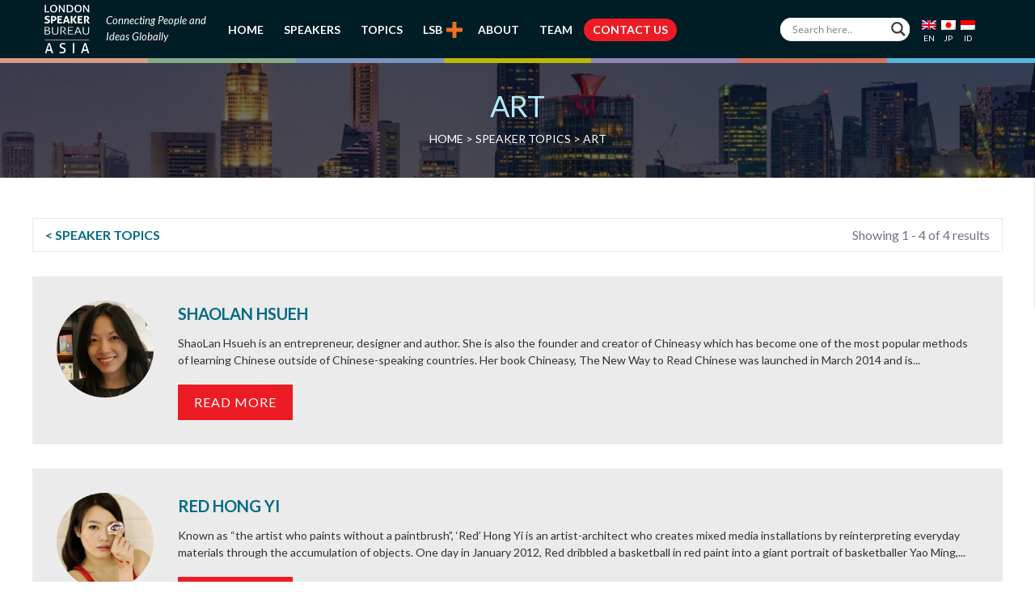

--- FILE ---
content_type: text/html; charset=UTF-8
request_url: https://www.londonspeakerbureauasia.com/speaker-topics/art/
body_size: 20215
content:
<!DOCTYPE html>
<!--[if lt IE 7 ]><html class="ie ie6" lang="en"> <![endif]-->
<!--[if IE 7 ]><html class="ie ie7" lang="en"> <![endif]-->
<!--[if IE 8 ]><html class="ie ie8" lang="en"> <![endif]-->
<!--[if (gte IE 9)|!(IE)]><!-->
<html lang="en-US"> <!--<![endif]-->
<head>
        <!-- Basic Page Needs -->
    <meta charset="UTF-8">
    <link rel="profile" href="https://gmpg.org/xfn/11">
    <link rel="pingback" href="https://www.londonspeakerbureauasia.com/xmlrpc.php">
    
    
    
    <style type="text/css">@font-face {font-family:Lato;font-style:normal;font-weight:300;src:url(/cf-fonts/s/lato/5.0.18/latin-ext/300/normal.woff2);unicode-range:U+0100-02AF,U+0304,U+0308,U+0329,U+1E00-1E9F,U+1EF2-1EFF,U+2020,U+20A0-20AB,U+20AD-20CF,U+2113,U+2C60-2C7F,U+A720-A7FF;font-display:swap;}@font-face {font-family:Lato;font-style:normal;font-weight:300;src:url(/cf-fonts/s/lato/5.0.18/latin/300/normal.woff2);unicode-range:U+0000-00FF,U+0131,U+0152-0153,U+02BB-02BC,U+02C6,U+02DA,U+02DC,U+0304,U+0308,U+0329,U+2000-206F,U+2074,U+20AC,U+2122,U+2191,U+2193,U+2212,U+2215,U+FEFF,U+FFFD;font-display:swap;}@font-face {font-family:Lato;font-style:normal;font-weight:400;src:url(/cf-fonts/s/lato/5.0.18/latin-ext/400/normal.woff2);unicode-range:U+0100-02AF,U+0304,U+0308,U+0329,U+1E00-1E9F,U+1EF2-1EFF,U+2020,U+20A0-20AB,U+20AD-20CF,U+2113,U+2C60-2C7F,U+A720-A7FF;font-display:swap;}@font-face {font-family:Lato;font-style:normal;font-weight:400;src:url(/cf-fonts/s/lato/5.0.18/latin/400/normal.woff2);unicode-range:U+0000-00FF,U+0131,U+0152-0153,U+02BB-02BC,U+02C6,U+02DA,U+02DC,U+0304,U+0308,U+0329,U+2000-206F,U+2074,U+20AC,U+2122,U+2191,U+2193,U+2212,U+2215,U+FEFF,U+FFFD;font-display:swap;}@font-face {font-family:Lato;font-style:normal;font-weight:700;src:url(/cf-fonts/s/lato/5.0.18/latin-ext/700/normal.woff2);unicode-range:U+0100-02AF,U+0304,U+0308,U+0329,U+1E00-1E9F,U+1EF2-1EFF,U+2020,U+20A0-20AB,U+20AD-20CF,U+2113,U+2C60-2C7F,U+A720-A7FF;font-display:swap;}@font-face {font-family:Lato;font-style:normal;font-weight:700;src:url(/cf-fonts/s/lato/5.0.18/latin/700/normal.woff2);unicode-range:U+0000-00FF,U+0131,U+0152-0153,U+02BB-02BC,U+02C6,U+02DA,U+02DC,U+0304,U+0308,U+0329,U+2000-206F,U+2074,U+20AC,U+2122,U+2191,U+2193,U+2212,U+2215,U+FEFF,U+FFFD;font-display:swap;}@font-face {font-family:Lato;font-style:italic;font-weight:400;src:url(/cf-fonts/s/lato/5.0.18/latin/400/italic.woff2);unicode-range:U+0000-00FF,U+0131,U+0152-0153,U+02BB-02BC,U+02C6,U+02DA,U+02DC,U+0304,U+0308,U+0329,U+2000-206F,U+2074,U+20AC,U+2122,U+2191,U+2193,U+2212,U+2215,U+FEFF,U+FFFD;font-display:swap;}@font-face {font-family:Lato;font-style:italic;font-weight:400;src:url(/cf-fonts/s/lato/5.0.18/latin-ext/400/italic.woff2);unicode-range:U+0100-02AF,U+0304,U+0308,U+0329,U+1E00-1E9F,U+1EF2-1EFF,U+2020,U+20A0-20AB,U+20AD-20CF,U+2113,U+2C60-2C7F,U+A720-A7FF;font-display:swap;}@font-face {font-family:Roboto;font-style:normal;font-weight:300;src:url(/cf-fonts/s/roboto/5.0.11/latin-ext/300/normal.woff2);unicode-range:U+0100-02AF,U+0304,U+0308,U+0329,U+1E00-1E9F,U+1EF2-1EFF,U+2020,U+20A0-20AB,U+20AD-20CF,U+2113,U+2C60-2C7F,U+A720-A7FF;font-display:swap;}@font-face {font-family:Roboto;font-style:normal;font-weight:300;src:url(/cf-fonts/s/roboto/5.0.11/cyrillic-ext/300/normal.woff2);unicode-range:U+0460-052F,U+1C80-1C88,U+20B4,U+2DE0-2DFF,U+A640-A69F,U+FE2E-FE2F;font-display:swap;}@font-face {font-family:Roboto;font-style:normal;font-weight:300;src:url(/cf-fonts/s/roboto/5.0.11/greek-ext/300/normal.woff2);unicode-range:U+1F00-1FFF;font-display:swap;}@font-face {font-family:Roboto;font-style:normal;font-weight:300;src:url(/cf-fonts/s/roboto/5.0.11/vietnamese/300/normal.woff2);unicode-range:U+0102-0103,U+0110-0111,U+0128-0129,U+0168-0169,U+01A0-01A1,U+01AF-01B0,U+0300-0301,U+0303-0304,U+0308-0309,U+0323,U+0329,U+1EA0-1EF9,U+20AB;font-display:swap;}@font-face {font-family:Roboto;font-style:normal;font-weight:300;src:url(/cf-fonts/s/roboto/5.0.11/cyrillic/300/normal.woff2);unicode-range:U+0301,U+0400-045F,U+0490-0491,U+04B0-04B1,U+2116;font-display:swap;}@font-face {font-family:Roboto;font-style:normal;font-weight:300;src:url(/cf-fonts/s/roboto/5.0.11/greek/300/normal.woff2);unicode-range:U+0370-03FF;font-display:swap;}@font-face {font-family:Roboto;font-style:normal;font-weight:300;src:url(/cf-fonts/s/roboto/5.0.11/latin/300/normal.woff2);unicode-range:U+0000-00FF,U+0131,U+0152-0153,U+02BB-02BC,U+02C6,U+02DA,U+02DC,U+0304,U+0308,U+0329,U+2000-206F,U+2074,U+20AC,U+2122,U+2191,U+2193,U+2212,U+2215,U+FEFF,U+FFFD;font-display:swap;}@font-face {font-family:Roboto;font-style:normal;font-weight:400;src:url(/cf-fonts/s/roboto/5.0.11/cyrillic-ext/400/normal.woff2);unicode-range:U+0460-052F,U+1C80-1C88,U+20B4,U+2DE0-2DFF,U+A640-A69F,U+FE2E-FE2F;font-display:swap;}@font-face {font-family:Roboto;font-style:normal;font-weight:400;src:url(/cf-fonts/s/roboto/5.0.11/vietnamese/400/normal.woff2);unicode-range:U+0102-0103,U+0110-0111,U+0128-0129,U+0168-0169,U+01A0-01A1,U+01AF-01B0,U+0300-0301,U+0303-0304,U+0308-0309,U+0323,U+0329,U+1EA0-1EF9,U+20AB;font-display:swap;}@font-face {font-family:Roboto;font-style:normal;font-weight:400;src:url(/cf-fonts/s/roboto/5.0.11/greek/400/normal.woff2);unicode-range:U+0370-03FF;font-display:swap;}@font-face {font-family:Roboto;font-style:normal;font-weight:400;src:url(/cf-fonts/s/roboto/5.0.11/latin/400/normal.woff2);unicode-range:U+0000-00FF,U+0131,U+0152-0153,U+02BB-02BC,U+02C6,U+02DA,U+02DC,U+0304,U+0308,U+0329,U+2000-206F,U+2074,U+20AC,U+2122,U+2191,U+2193,U+2212,U+2215,U+FEFF,U+FFFD;font-display:swap;}@font-face {font-family:Roboto;font-style:normal;font-weight:400;src:url(/cf-fonts/s/roboto/5.0.11/greek-ext/400/normal.woff2);unicode-range:U+1F00-1FFF;font-display:swap;}@font-face {font-family:Roboto;font-style:normal;font-weight:400;src:url(/cf-fonts/s/roboto/5.0.11/cyrillic/400/normal.woff2);unicode-range:U+0301,U+0400-045F,U+0490-0491,U+04B0-04B1,U+2116;font-display:swap;}@font-face {font-family:Roboto;font-style:normal;font-weight:400;src:url(/cf-fonts/s/roboto/5.0.11/latin-ext/400/normal.woff2);unicode-range:U+0100-02AF,U+0304,U+0308,U+0329,U+1E00-1E9F,U+1EF2-1EFF,U+2020,U+20A0-20AB,U+20AD-20CF,U+2113,U+2C60-2C7F,U+A720-A7FF;font-display:swap;}@font-face {font-family:Roboto;font-style:normal;font-weight:500;src:url(/cf-fonts/s/roboto/5.0.11/cyrillic-ext/500/normal.woff2);unicode-range:U+0460-052F,U+1C80-1C88,U+20B4,U+2DE0-2DFF,U+A640-A69F,U+FE2E-FE2F;font-display:swap;}@font-face {font-family:Roboto;font-style:normal;font-weight:500;src:url(/cf-fonts/s/roboto/5.0.11/greek/500/normal.woff2);unicode-range:U+0370-03FF;font-display:swap;}@font-face {font-family:Roboto;font-style:normal;font-weight:500;src:url(/cf-fonts/s/roboto/5.0.11/greek-ext/500/normal.woff2);unicode-range:U+1F00-1FFF;font-display:swap;}@font-face {font-family:Roboto;font-style:normal;font-weight:500;src:url(/cf-fonts/s/roboto/5.0.11/latin/500/normal.woff2);unicode-range:U+0000-00FF,U+0131,U+0152-0153,U+02BB-02BC,U+02C6,U+02DA,U+02DC,U+0304,U+0308,U+0329,U+2000-206F,U+2074,U+20AC,U+2122,U+2191,U+2193,U+2212,U+2215,U+FEFF,U+FFFD;font-display:swap;}@font-face {font-family:Roboto;font-style:normal;font-weight:500;src:url(/cf-fonts/s/roboto/5.0.11/latin-ext/500/normal.woff2);unicode-range:U+0100-02AF,U+0304,U+0308,U+0329,U+1E00-1E9F,U+1EF2-1EFF,U+2020,U+20A0-20AB,U+20AD-20CF,U+2113,U+2C60-2C7F,U+A720-A7FF;font-display:swap;}@font-face {font-family:Roboto;font-style:normal;font-weight:500;src:url(/cf-fonts/s/roboto/5.0.11/cyrillic/500/normal.woff2);unicode-range:U+0301,U+0400-045F,U+0490-0491,U+04B0-04B1,U+2116;font-display:swap;}@font-face {font-family:Roboto;font-style:normal;font-weight:500;src:url(/cf-fonts/s/roboto/5.0.11/vietnamese/500/normal.woff2);unicode-range:U+0102-0103,U+0110-0111,U+0128-0129,U+0168-0169,U+01A0-01A1,U+01AF-01B0,U+0300-0301,U+0303-0304,U+0308-0309,U+0323,U+0329,U+1EA0-1EF9,U+20AB;font-display:swap;}@font-face {font-family:Roboto Condensed;font-style:normal;font-weight:400;src:url(/cf-fonts/v/roboto-condensed/5.0.14/greek-ext/wght/normal.woff2);unicode-range:U+1F00-1FFF;font-display:swap;}@font-face {font-family:Roboto Condensed;font-style:normal;font-weight:400;src:url(/cf-fonts/v/roboto-condensed/5.0.14/cyrillic/wght/normal.woff2);unicode-range:U+0301,U+0400-045F,U+0490-0491,U+04B0-04B1,U+2116;font-display:swap;}@font-face {font-family:Roboto Condensed;font-style:normal;font-weight:400;src:url(/cf-fonts/v/roboto-condensed/5.0.14/greek/wght/normal.woff2);unicode-range:U+0370-03FF;font-display:swap;}@font-face {font-family:Roboto Condensed;font-style:normal;font-weight:400;src:url(/cf-fonts/v/roboto-condensed/5.0.14/vietnamese/wght/normal.woff2);unicode-range:U+0102-0103,U+0110-0111,U+0128-0129,U+0168-0169,U+01A0-01A1,U+01AF-01B0,U+0300-0301,U+0303-0304,U+0308-0309,U+0323,U+0329,U+1EA0-1EF9,U+20AB;font-display:swap;}@font-face {font-family:Roboto Condensed;font-style:normal;font-weight:400;src:url(/cf-fonts/v/roboto-condensed/5.0.14/latin-ext/wght/normal.woff2);unicode-range:U+0100-02AF,U+0304,U+0308,U+0329,U+1E00-1E9F,U+1EF2-1EFF,U+2020,U+20A0-20AB,U+20AD-20CF,U+2113,U+2C60-2C7F,U+A720-A7FF;font-display:swap;}@font-face {font-family:Roboto Condensed;font-style:normal;font-weight:400;src:url(/cf-fonts/v/roboto-condensed/5.0.14/latin/wght/normal.woff2);unicode-range:U+0000-00FF,U+0131,U+0152-0153,U+02BB-02BC,U+02C6,U+02DA,U+02DC,U+0304,U+0308,U+0329,U+2000-206F,U+2074,U+20AC,U+2122,U+2191,U+2193,U+2212,U+2215,U+FEFF,U+FFFD;font-display:swap;}@font-face {font-family:Roboto Condensed;font-style:normal;font-weight:400;src:url(/cf-fonts/v/roboto-condensed/5.0.14/cyrillic-ext/wght/normal.woff2);unicode-range:U+0460-052F,U+1C80-1C88,U+20B4,U+2DE0-2DFF,U+A640-A69F,U+FE2E-FE2F;font-display:swap;}@font-face {font-family:Roboto Condensed;font-style:normal;font-weight:700;src:url(/cf-fonts/v/roboto-condensed/5.0.14/greek-ext/wght/normal.woff2);unicode-range:U+1F00-1FFF;font-display:swap;}@font-face {font-family:Roboto Condensed;font-style:normal;font-weight:700;src:url(/cf-fonts/v/roboto-condensed/5.0.14/cyrillic/wght/normal.woff2);unicode-range:U+0301,U+0400-045F,U+0490-0491,U+04B0-04B1,U+2116;font-display:swap;}@font-face {font-family:Roboto Condensed;font-style:normal;font-weight:700;src:url(/cf-fonts/v/roboto-condensed/5.0.14/latin/wght/normal.woff2);unicode-range:U+0000-00FF,U+0131,U+0152-0153,U+02BB-02BC,U+02C6,U+02DA,U+02DC,U+0304,U+0308,U+0329,U+2000-206F,U+2074,U+20AC,U+2122,U+2191,U+2193,U+2212,U+2215,U+FEFF,U+FFFD;font-display:swap;}@font-face {font-family:Roboto Condensed;font-style:normal;font-weight:700;src:url(/cf-fonts/v/roboto-condensed/5.0.14/latin-ext/wght/normal.woff2);unicode-range:U+0100-02AF,U+0304,U+0308,U+0329,U+1E00-1E9F,U+1EF2-1EFF,U+2020,U+20A0-20AB,U+20AD-20CF,U+2113,U+2C60-2C7F,U+A720-A7FF;font-display:swap;}@font-face {font-family:Roboto Condensed;font-style:normal;font-weight:700;src:url(/cf-fonts/v/roboto-condensed/5.0.14/cyrillic-ext/wght/normal.woff2);unicode-range:U+0460-052F,U+1C80-1C88,U+20B4,U+2DE0-2DFF,U+A640-A69F,U+FE2E-FE2F;font-display:swap;}@font-face {font-family:Roboto Condensed;font-style:normal;font-weight:700;src:url(/cf-fonts/v/roboto-condensed/5.0.14/greek/wght/normal.woff2);unicode-range:U+0370-03FF;font-display:swap;}@font-face {font-family:Roboto Condensed;font-style:normal;font-weight:700;src:url(/cf-fonts/v/roboto-condensed/5.0.14/vietnamese/wght/normal.woff2);unicode-range:U+0102-0103,U+0110-0111,U+0128-0129,U+0168-0169,U+01A0-01A1,U+01AF-01B0,U+0300-0301,U+0303-0304,U+0308-0309,U+0323,U+0329,U+1EA0-1EF9,U+20AB;font-display:swap;}</style>
    
    <link rel="shortcut icon" href="https://www.londonspeakerbureauasia.com/wp-content/uploads/lsb-favicon-32x32.png" type="image/x-icon">
    <meta name="viewport" content="width=device-width, initial-scale=1.0, maximum-scale=1.0">    
    <link rel="apple-touch-icon" href="https://www.londonspeakerbureauasia.com/wp-content/uploads/lsb-favicon-57x57.png">    
    <link rel="apple-touch-icon" sizes="114x114" href="https://www.londonspeakerbureauasia.com/wp-content/uploads/lsb-favicon-114x114.png">   
    <link rel="apple-touch-icon" sizes="72x72" href="https://www.londonspeakerbureauasia.com/wp-content/uploads/lsb-favicon-72x72.png">    
    <link rel="apple-touch-icon" sizes="144x144" href="https://www.londonspeakerbureauasia.com/wp-content/uploads/lsb-favicon-144x144.png">	
        <!-- Mobile Specific Metas -->
    <!-- CSS -->
    <link rel="stylesheet" type="text/css" href="https://www.londonspeakerbureauasia.com/wp-content/themes/evont_child/css/owl.carousel.min.css" />
    <link rel="stylesheet" type="text/css" href="https://www.londonspeakerbureauasia.com/wp-content/themes/evont_child/css/owl.theme.default.min.css" />
    
<meta name='robots' content='index, follow, max-image-preview:large, max-snippet:-1, max-video-preview:-1' />
<link rel="alternate" hreflang="en" href="https://www.londonspeakerbureauasia.com/speaker_tag/art/" />
<link rel="alternate" hreflang="jp" href="https://www.londonspeakerbureauasia.com/jp/speaker_tag/art/" />
<link rel="alternate" hreflang="id" href="https://www.londonspeakerbureauasia.com/id/speaker_tag/art/" />
<link rel="alternate" hreflang="x-default" href="https://www.londonspeakerbureauasia.com/speaker_tag/art/" />

	<!-- This site is optimized with the Yoast SEO plugin v26.5 - https://yoast.com/wordpress/plugins/seo/ -->
	<title>Art Archives - London Speaker Bureau Asia</title>
	<link rel="canonical" href="https://www.londonspeakerbureauasia.com/speaker_tag/art/" />
	<meta property="og:locale" content="en_US" />
	<meta property="og:type" content="article" />
	<meta property="og:title" content="Art Archives - London Speaker Bureau Asia" />
	<meta property="og:url" content="https://www.londonspeakerbureauasia.com/speaker_tag/art/" />
	<meta property="og:site_name" content="London Speaker Bureau Asia" />
	<meta property="og:image" content="https://www.londonspeakerbureauasia.com/wp-content/uploads/2018/08/london-speaker-bureau-placeholder.jpg" />
	<meta property="og:image:width" content="200" />
	<meta property="og:image:height" content="200" />
	<meta property="og:image:type" content="image/jpeg" />
	<meta name="twitter:card" content="summary_large_image" />
	<meta name="twitter:site" content="@LSB_Asia" />
	<script type="application/ld+json" class="yoast-schema-graph">{"@context":"https://schema.org","@graph":[{"@type":"CollectionPage","@id":"https://www.londonspeakerbureauasia.com/speaker_tag/art/","url":"https://www.londonspeakerbureauasia.com/speaker_tag/art/","name":"Art Archives - London Speaker Bureau Asia","isPartOf":{"@id":"https://www.londonspeakerbureauasia.com/#website"},"primaryImageOfPage":{"@id":"https://www.londonspeakerbureauasia.com/speaker_tag/art/#primaryimage"},"image":{"@id":"https://www.londonspeakerbureauasia.com/speaker_tag/art/#primaryimage"},"thumbnailUrl":"https://www.londonspeakerbureauasia.com/wp-content/uploads/2018/09/Shaolan-Hsueh.jpg","breadcrumb":{"@id":"https://www.londonspeakerbureauasia.com/speaker_tag/art/#breadcrumb"},"inLanguage":"en-US"},{"@type":"ImageObject","inLanguage":"en-US","@id":"https://www.londonspeakerbureauasia.com/speaker_tag/art/#primaryimage","url":"https://www.londonspeakerbureauasia.com/wp-content/uploads/2018/09/Shaolan-Hsueh.jpg","contentUrl":"https://www.londonspeakerbureauasia.com/wp-content/uploads/2018/09/Shaolan-Hsueh.jpg","width":300,"height":300},{"@type":"BreadcrumbList","@id":"https://www.londonspeakerbureauasia.com/speaker_tag/art/#breadcrumb","itemListElement":[{"@type":"ListItem","position":1,"name":"Home","item":"https://www.londonspeakerbureauasia.com/"},{"@type":"ListItem","position":2,"name":"Art"}]},{"@type":"WebSite","@id":"https://www.londonspeakerbureauasia.com/#website","url":"https://www.londonspeakerbureauasia.com/","name":"London Speaker Bureau Asia","description":"The World’s Leading Speaker and Advisory Network","potentialAction":[{"@type":"SearchAction","target":{"@type":"EntryPoint","urlTemplate":"https://www.londonspeakerbureauasia.com/?s={search_term_string}"},"query-input":{"@type":"PropertyValueSpecification","valueRequired":true,"valueName":"search_term_string"}}],"inLanguage":"en-US"}]}</script>
	<!-- / Yoast SEO plugin. -->


<link rel='dns-prefetch' href='//fonts.googleapis.com' />

<link rel="alternate" type="application/rss+xml" title="London Speaker Bureau Asia &raquo; Feed" href="https://www.londonspeakerbureauasia.com/feed/" />
<link rel="alternate" type="application/rss+xml" title="London Speaker Bureau Asia &raquo; Comments Feed" href="https://www.londonspeakerbureauasia.com/comments/feed/" />
<link rel="alternate" type="application/rss+xml" title="London Speaker Bureau Asia &raquo; Art Speaker Tag Feed" href="https://www.londonspeakerbureauasia.com/speaker_tag/art/feed/" />
<style id='wp-img-auto-sizes-contain-inline-css' type='text/css'>
img:is([sizes=auto i],[sizes^="auto," i]){contain-intrinsic-size:3000px 1500px}
/*# sourceURL=wp-img-auto-sizes-contain-inline-css */
</style>
<link rel='stylesheet' id='font-awesome-css' href='https://www.londonspeakerbureauasia.com/wp-content/themes/evont/fonts/font-awesome.min.css' type='text/css' media='all' />
<link rel='stylesheet' id='evont-theme-elements-css' href='https://www.londonspeakerbureauasia.com/wp-content/themes/evont/css/theme-elements.css' type='text/css' media='all' />
<link rel='stylesheet' id='evont-theme-responsive-css' href='https://www.londonspeakerbureauasia.com/wp-content/themes/evont/css/theme-responsive.css' type='text/css' media='all' />
<link rel='stylesheet' id='evont-plugins-css' href='https://www.londonspeakerbureauasia.com/wp-content/themes/evont/css/plugins.css' type='text/css' media='all' />
<link rel='stylesheet' id='bootstrap-css' href='https://www.londonspeakerbureauasia.com/wp-content/themes/evont/css/bootstrap.min.css' type='text/css' media='all' />
<link rel='stylesheet' id='prettyPhoto-css' href='https://www.londonspeakerbureauasia.com/wp-content/themes/evont/vendor/prettyPhoto/prettyPhoto.css' type='text/css' media='all' />
<link rel='stylesheet' id='evont-vc-style-css' href='https://www.londonspeakerbureauasia.com/wp-content/themes/evont/css/vc_style.css' type='text/css' media='all' />
<link rel='stylesheet' id='owl-css' href='https://www.londonspeakerbureauasia.com/wp-content/themes/evont/vendor/owl/owl.carousel.css' type='text/css' media='all' />
<link rel='stylesheet' id='google-fonts-css' href='https://fonts.googleapis.com/css?family=Lato%3A800%2C700%2C600%2C500%2C400%2C300%2C200%7CLato%3A800%2C700%2C600%2C500%2C400%2C300%2C200%7CLato%3A800%2C700%2C600%2C500%2C400%2C300%2C200%7CLato%3A800%2C700%2C600%2C500%2C400%2C300%2C200%7CLato%3A800%2C700%2C600%2C500%2C400%2C300%2C200%7CLato%3A800%2C700%2C600%2C500%2C400%2C300%2C200%7C0%3A800%2C700%2C600%2C500%2C400%2C300%2C200%7C0%3A800%2C700%2C600%2C500%2C400%2C300%2C200&#038;subset=latin%2Cgreek-ext%2Ccyrillic%2Clatin-ext%2Cgreek%2Ccyrillic-ext%2Cvietnamese' type='text/css' media='all' />
<link rel='stylesheet' id='skin-css' href='https://www.londonspeakerbureauasia.com/wp-content/themes/evont/css/skins/pink-purple.css' type='text/css' media='all' />
<link rel='stylesheet' id='theme-animate-css' href='https://www.londonspeakerbureauasia.com/wp-content/themes/evont/css/theme-animate.css' type='text/css' media='all' />
<link rel='stylesheet' id='stylesheet-css' href='https://www.londonspeakerbureauasia.com/wp-content/themes/evont_child/style.css' type='text/css' media='all' />
<style id='wp-emoji-styles-inline-css' type='text/css'>

	img.wp-smiley, img.emoji {
		display: inline !important;
		border: none !important;
		box-shadow: none !important;
		height: 1em !important;
		width: 1em !important;
		margin: 0 0.07em !important;
		vertical-align: -0.1em !important;
		background: none !important;
		padding: 0 !important;
	}
/*# sourceURL=wp-emoji-styles-inline-css */
</style>
<link rel='stylesheet' id='wp-block-library-css' href='https://www.londonspeakerbureauasia.com/wp-includes/css/dist/block-library/style.min.css' type='text/css' media='all' />
<style id='global-styles-inline-css' type='text/css'>
:root{--wp--preset--aspect-ratio--square: 1;--wp--preset--aspect-ratio--4-3: 4/3;--wp--preset--aspect-ratio--3-4: 3/4;--wp--preset--aspect-ratio--3-2: 3/2;--wp--preset--aspect-ratio--2-3: 2/3;--wp--preset--aspect-ratio--16-9: 16/9;--wp--preset--aspect-ratio--9-16: 9/16;--wp--preset--color--black: #000000;--wp--preset--color--cyan-bluish-gray: #abb8c3;--wp--preset--color--white: #ffffff;--wp--preset--color--pale-pink: #f78da7;--wp--preset--color--vivid-red: #cf2e2e;--wp--preset--color--luminous-vivid-orange: #ff6900;--wp--preset--color--luminous-vivid-amber: #fcb900;--wp--preset--color--light-green-cyan: #7bdcb5;--wp--preset--color--vivid-green-cyan: #00d084;--wp--preset--color--pale-cyan-blue: #8ed1fc;--wp--preset--color--vivid-cyan-blue: #0693e3;--wp--preset--color--vivid-purple: #9b51e0;--wp--preset--gradient--vivid-cyan-blue-to-vivid-purple: linear-gradient(135deg,rgb(6,147,227) 0%,rgb(155,81,224) 100%);--wp--preset--gradient--light-green-cyan-to-vivid-green-cyan: linear-gradient(135deg,rgb(122,220,180) 0%,rgb(0,208,130) 100%);--wp--preset--gradient--luminous-vivid-amber-to-luminous-vivid-orange: linear-gradient(135deg,rgb(252,185,0) 0%,rgb(255,105,0) 100%);--wp--preset--gradient--luminous-vivid-orange-to-vivid-red: linear-gradient(135deg,rgb(255,105,0) 0%,rgb(207,46,46) 100%);--wp--preset--gradient--very-light-gray-to-cyan-bluish-gray: linear-gradient(135deg,rgb(238,238,238) 0%,rgb(169,184,195) 100%);--wp--preset--gradient--cool-to-warm-spectrum: linear-gradient(135deg,rgb(74,234,220) 0%,rgb(151,120,209) 20%,rgb(207,42,186) 40%,rgb(238,44,130) 60%,rgb(251,105,98) 80%,rgb(254,248,76) 100%);--wp--preset--gradient--blush-light-purple: linear-gradient(135deg,rgb(255,206,236) 0%,rgb(152,150,240) 100%);--wp--preset--gradient--blush-bordeaux: linear-gradient(135deg,rgb(254,205,165) 0%,rgb(254,45,45) 50%,rgb(107,0,62) 100%);--wp--preset--gradient--luminous-dusk: linear-gradient(135deg,rgb(255,203,112) 0%,rgb(199,81,192) 50%,rgb(65,88,208) 100%);--wp--preset--gradient--pale-ocean: linear-gradient(135deg,rgb(255,245,203) 0%,rgb(182,227,212) 50%,rgb(51,167,181) 100%);--wp--preset--gradient--electric-grass: linear-gradient(135deg,rgb(202,248,128) 0%,rgb(113,206,126) 100%);--wp--preset--gradient--midnight: linear-gradient(135deg,rgb(2,3,129) 0%,rgb(40,116,252) 100%);--wp--preset--font-size--small: 13px;--wp--preset--font-size--medium: 20px;--wp--preset--font-size--large: 36px;--wp--preset--font-size--x-large: 42px;--wp--preset--spacing--20: 0.44rem;--wp--preset--spacing--30: 0.67rem;--wp--preset--spacing--40: 1rem;--wp--preset--spacing--50: 1.5rem;--wp--preset--spacing--60: 2.25rem;--wp--preset--spacing--70: 3.38rem;--wp--preset--spacing--80: 5.06rem;--wp--preset--shadow--natural: 6px 6px 9px rgba(0, 0, 0, 0.2);--wp--preset--shadow--deep: 12px 12px 50px rgba(0, 0, 0, 0.4);--wp--preset--shadow--sharp: 6px 6px 0px rgba(0, 0, 0, 0.2);--wp--preset--shadow--outlined: 6px 6px 0px -3px rgb(255, 255, 255), 6px 6px rgb(0, 0, 0);--wp--preset--shadow--crisp: 6px 6px 0px rgb(0, 0, 0);}:where(.is-layout-flex){gap: 0.5em;}:where(.is-layout-grid){gap: 0.5em;}body .is-layout-flex{display: flex;}.is-layout-flex{flex-wrap: wrap;align-items: center;}.is-layout-flex > :is(*, div){margin: 0;}body .is-layout-grid{display: grid;}.is-layout-grid > :is(*, div){margin: 0;}:where(.wp-block-columns.is-layout-flex){gap: 2em;}:where(.wp-block-columns.is-layout-grid){gap: 2em;}:where(.wp-block-post-template.is-layout-flex){gap: 1.25em;}:where(.wp-block-post-template.is-layout-grid){gap: 1.25em;}.has-black-color{color: var(--wp--preset--color--black) !important;}.has-cyan-bluish-gray-color{color: var(--wp--preset--color--cyan-bluish-gray) !important;}.has-white-color{color: var(--wp--preset--color--white) !important;}.has-pale-pink-color{color: var(--wp--preset--color--pale-pink) !important;}.has-vivid-red-color{color: var(--wp--preset--color--vivid-red) !important;}.has-luminous-vivid-orange-color{color: var(--wp--preset--color--luminous-vivid-orange) !important;}.has-luminous-vivid-amber-color{color: var(--wp--preset--color--luminous-vivid-amber) !important;}.has-light-green-cyan-color{color: var(--wp--preset--color--light-green-cyan) !important;}.has-vivid-green-cyan-color{color: var(--wp--preset--color--vivid-green-cyan) !important;}.has-pale-cyan-blue-color{color: var(--wp--preset--color--pale-cyan-blue) !important;}.has-vivid-cyan-blue-color{color: var(--wp--preset--color--vivid-cyan-blue) !important;}.has-vivid-purple-color{color: var(--wp--preset--color--vivid-purple) !important;}.has-black-background-color{background-color: var(--wp--preset--color--black) !important;}.has-cyan-bluish-gray-background-color{background-color: var(--wp--preset--color--cyan-bluish-gray) !important;}.has-white-background-color{background-color: var(--wp--preset--color--white) !important;}.has-pale-pink-background-color{background-color: var(--wp--preset--color--pale-pink) !important;}.has-vivid-red-background-color{background-color: var(--wp--preset--color--vivid-red) !important;}.has-luminous-vivid-orange-background-color{background-color: var(--wp--preset--color--luminous-vivid-orange) !important;}.has-luminous-vivid-amber-background-color{background-color: var(--wp--preset--color--luminous-vivid-amber) !important;}.has-light-green-cyan-background-color{background-color: var(--wp--preset--color--light-green-cyan) !important;}.has-vivid-green-cyan-background-color{background-color: var(--wp--preset--color--vivid-green-cyan) !important;}.has-pale-cyan-blue-background-color{background-color: var(--wp--preset--color--pale-cyan-blue) !important;}.has-vivid-cyan-blue-background-color{background-color: var(--wp--preset--color--vivid-cyan-blue) !important;}.has-vivid-purple-background-color{background-color: var(--wp--preset--color--vivid-purple) !important;}.has-black-border-color{border-color: var(--wp--preset--color--black) !important;}.has-cyan-bluish-gray-border-color{border-color: var(--wp--preset--color--cyan-bluish-gray) !important;}.has-white-border-color{border-color: var(--wp--preset--color--white) !important;}.has-pale-pink-border-color{border-color: var(--wp--preset--color--pale-pink) !important;}.has-vivid-red-border-color{border-color: var(--wp--preset--color--vivid-red) !important;}.has-luminous-vivid-orange-border-color{border-color: var(--wp--preset--color--luminous-vivid-orange) !important;}.has-luminous-vivid-amber-border-color{border-color: var(--wp--preset--color--luminous-vivid-amber) !important;}.has-light-green-cyan-border-color{border-color: var(--wp--preset--color--light-green-cyan) !important;}.has-vivid-green-cyan-border-color{border-color: var(--wp--preset--color--vivid-green-cyan) !important;}.has-pale-cyan-blue-border-color{border-color: var(--wp--preset--color--pale-cyan-blue) !important;}.has-vivid-cyan-blue-border-color{border-color: var(--wp--preset--color--vivid-cyan-blue) !important;}.has-vivid-purple-border-color{border-color: var(--wp--preset--color--vivid-purple) !important;}.has-vivid-cyan-blue-to-vivid-purple-gradient-background{background: var(--wp--preset--gradient--vivid-cyan-blue-to-vivid-purple) !important;}.has-light-green-cyan-to-vivid-green-cyan-gradient-background{background: var(--wp--preset--gradient--light-green-cyan-to-vivid-green-cyan) !important;}.has-luminous-vivid-amber-to-luminous-vivid-orange-gradient-background{background: var(--wp--preset--gradient--luminous-vivid-amber-to-luminous-vivid-orange) !important;}.has-luminous-vivid-orange-to-vivid-red-gradient-background{background: var(--wp--preset--gradient--luminous-vivid-orange-to-vivid-red) !important;}.has-very-light-gray-to-cyan-bluish-gray-gradient-background{background: var(--wp--preset--gradient--very-light-gray-to-cyan-bluish-gray) !important;}.has-cool-to-warm-spectrum-gradient-background{background: var(--wp--preset--gradient--cool-to-warm-spectrum) !important;}.has-blush-light-purple-gradient-background{background: var(--wp--preset--gradient--blush-light-purple) !important;}.has-blush-bordeaux-gradient-background{background: var(--wp--preset--gradient--blush-bordeaux) !important;}.has-luminous-dusk-gradient-background{background: var(--wp--preset--gradient--luminous-dusk) !important;}.has-pale-ocean-gradient-background{background: var(--wp--preset--gradient--pale-ocean) !important;}.has-electric-grass-gradient-background{background: var(--wp--preset--gradient--electric-grass) !important;}.has-midnight-gradient-background{background: var(--wp--preset--gradient--midnight) !important;}.has-small-font-size{font-size: var(--wp--preset--font-size--small) !important;}.has-medium-font-size{font-size: var(--wp--preset--font-size--medium) !important;}.has-large-font-size{font-size: var(--wp--preset--font-size--large) !important;}.has-x-large-font-size{font-size: var(--wp--preset--font-size--x-large) !important;}
/*# sourceURL=global-styles-inline-css */
</style>

<style id='classic-theme-styles-inline-css' type='text/css'>
/*! This file is auto-generated */
.wp-block-button__link{color:#fff;background-color:#32373c;border-radius:9999px;box-shadow:none;text-decoration:none;padding:calc(.667em + 2px) calc(1.333em + 2px);font-size:1.125em}.wp-block-file__button{background:#32373c;color:#fff;text-decoration:none}
/*# sourceURL=/wp-includes/css/classic-themes.min.css */
</style>
<link rel='stylesheet' id='pdfprnt_frontend-css' href='https://www.londonspeakerbureauasia.com/wp-content/plugins/pdf-print/css/frontend.css' type='text/css' media='all' />
<link rel='stylesheet' id='wpdreams-asl-basic-css' href='https://www.londonspeakerbureauasia.com/wp-content/plugins/ajax-search-lite/css/style.basic.css' type='text/css' media='all' />
<style id='wpdreams-asl-basic-inline-css' type='text/css'>

					div[id*='ajaxsearchlitesettings'].searchsettings .asl_option_inner label {
						font-size: 0px !important;
						color: rgba(0, 0, 0, 0);
					}
					div[id*='ajaxsearchlitesettings'].searchsettings .asl_option_inner label:after {
						font-size: 11px !important;
						position: absolute;
						top: 0;
						left: 0;
						z-index: 1;
					}
					.asl_w_container {
						width: 100%;
						margin: 0px 0px 0px 0px;
						min-width: 200px;
					}
					div[id*='ajaxsearchlite'].asl_m {
						width: 100%;
					}
					div[id*='ajaxsearchliteres'].wpdreams_asl_results div.resdrg span.highlighted {
						font-weight: bold;
						color: rgba(217, 49, 43, 1);
						background-color: rgba(238, 238, 238, 1);
					}
					div[id*='ajaxsearchliteres'].wpdreams_asl_results .results img.asl_image {
						width: 70px;
						height: 70px;
						object-fit: cover;
					}
					div[id*='ajaxsearchlite'].asl_r .results {
						max-height: none;
					}
					div[id*='ajaxsearchlite'].asl_r {
						position: absolute;
					}
				
						div.asl_r.asl_w.vertical .results .item::after {
							display: block;
							position: absolute;
							bottom: 0;
							content: '';
							height: 1px;
							width: 100%;
							background: #D8D8D8;
						}
						div.asl_r.asl_w.vertical .results .item.asl_last_item::after {
							display: none;
						}
					
/*# sourceURL=wpdreams-asl-basic-inline-css */
</style>
<link rel='stylesheet' id='wpdreams-asl-instance-css' href='https://www.londonspeakerbureauasia.com/wp-content/plugins/ajax-search-lite/css/style-underline.css' type='text/css' media='all' />
<link rel='stylesheet' id='custom-style-css' href='https://www.londonspeakerbureauasia.com/wp-content/themes/evont_child/css/custom.css' type='text/css' media='all' />
<script type="c911a204a154cfb58a880b7b-text/javascript" id="jquery-core-js-extra">
/* <![CDATA[ */
var ajaxVars = {"ajaxurl":"https://www.londonspeakerbureauasia.com/wp-admin/admin-ajax.php","ajax_nonce":"13b6506025"};
//# sourceURL=jquery-core-js-extra
/* ]]> */
</script>
<script type="c911a204a154cfb58a880b7b-text/javascript" src="https://www.londonspeakerbureauasia.com/wp-content/plugins/jquery-manager/assets/js/jquery-1.12.4.min.js" id="jquery-core-js"></script>
<script type="c911a204a154cfb58a880b7b-text/javascript" src="https://www.londonspeakerbureauasia.com/wp-content/themes/evont/js/custom.js" id="evont-customjs-js"></script>
<script type="c911a204a154cfb58a880b7b-text/javascript" id="evont-customjs-js-after">
/* <![CDATA[ */
jQuery(document).ready(function($){var prettyPhoto_parameters = {animation_speed: 'fast',slideshow: false,opacity: 0.8,show_title:true,allow_resize: true,
            default_width: 920,
            default_height: 540,
           	counter_separator_label: '/',theme: 'light_rounded',hideflash: false,
            wmode: 'opaque',
            autoplay: true,
            modal: false,overlay_gallery: true};});
//# sourceURL=evont-customjs-js-after
/* ]]> */
</script>
<script type="c911a204a154cfb58a880b7b-text/javascript"></script><link rel="https://api.w.org/" href="https://www.londonspeakerbureauasia.com/wp-json/" /><link rel="EditURI" type="application/rsd+xml" title="RSD" href="https://www.londonspeakerbureauasia.com/xmlrpc.php?rsd" />
<meta name="generator" content="WordPress 6.9" />
<meta name="generator" content="WPML ver:4.8.6 stt:1,25,65;" />
			<script type="c911a204a154cfb58a880b7b-text/javascript">
			var ajaxurl = 'https://www.londonspeakerbureauasia.com/wp-admin/admin-ajax.php';
			</script>
			<!-- HFCM by 99 Robots - Snippet # 2: Google Tag Manager -->
<!-- Google Tag Manager -->
<script type="c911a204a154cfb58a880b7b-text/javascript">(function(w,d,s,l,i){w[l]=w[l]||[];w[l].push({'gtm.start':
new Date().getTime(),event:'gtm.js'});var f=d.getElementsByTagName(s)[0],
j=d.createElement(s),dl=l!='dataLayer'?'&l='+l:'';j.async=true;j.src=
'https://www.googletagmanager.com/gtm.js?id='+i+dl;f.parentNode.insertBefore(j,f);
})(window,document,'script','dataLayer','GTM-PJ5WJTM');</script>
<!-- End Google Tag Manager -->
<!-- /end HFCM by 99 Robots -->
<style type="text/css" id="simple-css-output">.navbar .search-div{ width: 160px !important; }.navbar .lang-switcher ul{display: flex !important;}.navbar .lang-switcher{width: auto !important;}.custom-menu a{ background-color: #ed1c24; border-radius: 15px;}.custom_bg a{ background-color: #ed1c24; border-radius: 15px;}</style>				
				<link rel="preload" as="style" href="//fonts.googleapis.com/css?family=Open+Sans&display=swap" />
								<style type="text/css">@font-face {font-family:Open Sans;font-style:normal;font-weight:400;src:url(/cf-fonts/s/open-sans/5.0.20/greek/400/normal.woff2);unicode-range:U+0370-03FF;font-display:swap;}@font-face {font-family:Open Sans;font-style:normal;font-weight:400;src:url(/cf-fonts/s/open-sans/5.0.20/hebrew/400/normal.woff2);unicode-range:U+0590-05FF,U+200C-2010,U+20AA,U+25CC,U+FB1D-FB4F;font-display:swap;}@font-face {font-family:Open Sans;font-style:normal;font-weight:400;src:url(/cf-fonts/s/open-sans/5.0.20/vietnamese/400/normal.woff2);unicode-range:U+0102-0103,U+0110-0111,U+0128-0129,U+0168-0169,U+01A0-01A1,U+01AF-01B0,U+0300-0301,U+0303-0304,U+0308-0309,U+0323,U+0329,U+1EA0-1EF9,U+20AB;font-display:swap;}@font-face {font-family:Open Sans;font-style:normal;font-weight:400;src:url(/cf-fonts/s/open-sans/5.0.20/greek-ext/400/normal.woff2);unicode-range:U+1F00-1FFF;font-display:swap;}@font-face {font-family:Open Sans;font-style:normal;font-weight:400;src:url(/cf-fonts/s/open-sans/5.0.20/latin/400/normal.woff2);unicode-range:U+0000-00FF,U+0131,U+0152-0153,U+02BB-02BC,U+02C6,U+02DA,U+02DC,U+0304,U+0308,U+0329,U+2000-206F,U+2074,U+20AC,U+2122,U+2191,U+2193,U+2212,U+2215,U+FEFF,U+FFFD;font-display:swap;}@font-face {font-family:Open Sans;font-style:normal;font-weight:400;src:url(/cf-fonts/s/open-sans/5.0.20/cyrillic/400/normal.woff2);unicode-range:U+0301,U+0400-045F,U+0490-0491,U+04B0-04B1,U+2116;font-display:swap;}@font-face {font-family:Open Sans;font-style:normal;font-weight:400;src:url(/cf-fonts/s/open-sans/5.0.20/cyrillic-ext/400/normal.woff2);unicode-range:U+0460-052F,U+1C80-1C88,U+20B4,U+2DE0-2DFF,U+A640-A69F,U+FE2E-FE2F;font-display:swap;}@font-face {font-family:Open Sans;font-style:normal;font-weight:400;src:url(/cf-fonts/s/open-sans/5.0.20/latin-ext/400/normal.woff2);unicode-range:U+0100-02AF,U+0304,U+0308,U+0329,U+1E00-1E9F,U+1EF2-1EFF,U+2020,U+20A0-20AB,U+20AD-20CF,U+2113,U+2C60-2C7F,U+A720-A7FF;font-display:swap;}</style>
				<meta name="generator" content="Powered by WPBakery Page Builder - drag and drop page builder for WordPress."/>
		<style type="text/css" id="wp-custom-css">
			.partner-logo-xs img{
	width:100px;
}

.partner-logo-lg img{
	width:130px;
}		</style>
		<noscript><style> .wpb_animate_when_almost_visible { opacity: 1; }</style></noscript><noscript><style id="rocket-lazyload-nojs-css">.rll-youtube-player, [data-lazy-src]{display:none !important;}</style></noscript>	
	<style type="text/css" media="screen">
		.lsb-plus-listing-div{max-width:1000px;}
		.lsb-plus-listing-div .single-div{width:calc((100% - 80px) / 3);margin-right:40px;margin-bottom:40px;}
		.lsb-plus-listing-div .single-div:nth-child(3n){margin-right:0;}
		.lsb-plus-listing-div .single-div .cta-div{top:15px;right:15px;}
		.lsb-plus-listing-div .single-div .img-div .default,
		.lsb-plus-listing-div .single-div:hover .img-div .default{display:block;width:100%;}
		.lsb-plus-listing-div .single-div .img-div .hover,
		.lsb-plus-listing-div .single-div:hover .img-div .hover{display:none;width:100%;}
		.lsb-plus-listing-div .single-div .inner-div{position:relative;background-color:#E04B22;text-align:center;padding:20px 15px;}
		.lsb-plus-listing-div .single-div .inner-div .top-div a{margin-top:5px;}
		
		.single-lsb-plus .speaker-content .nav-div ul li a.color1:hover,
		.single-lsb-plus .speaker-content .nav-div ul li a.color1.active{background-color:#D69D86;background-color:#7996C0;background-color:#006A84;color:#FFF;}
		.single-lsb-plus .speaker-content .nav-div ul li a.color2:hover,
		.single-lsb-plus .speaker-content .nav-div ul li a.color2.active{background-color:#86AC8A;background-color:#7996C0;background-color:#006A84;color:#FFF;}
		.single-lsb-plus .speaker-content .nav-div ul li a.color3:hover,
		.single-lsb-plus .speaker-content .nav-div ul li a.color3.active{background-color:#7996C0;background-color:#7996C0;background-color:#006A84;color:#FFF;}
		.single-lsb-plus .speaker-content .nav-div ul li a.color4:hover,
		.single-lsb-plus .speaker-content .nav-div ul li a.color4.active{background-color:#BAB70D;background-color:#7996C0;background-color:#006A84;color:#FFF;}
		.single-lsb-plus .speaker-content .nav-div ul li a.color5:hover,
		.single-lsb-plus .speaker-content .nav-div ul li a.color5.active{background-color:#BAB70D;background-color:#7996C0;background-color:#006A84;color:#FFF;}
		.single-lsb-plus .speaker-content .nav-div ul li a.color6:hover,
		.single-lsb-plus .speaker-content .nav-div ul li a.color6.active{background-color:#9384B1;background-color:#7996C0;background-color:#006A84;color:#FFF;}
		.single-lsb-plus .speaker-content .nav-div ul li a.color7:hover,
		.single-lsb-plus .speaker-content .nav-div ul li a.color7.active{background-color:#56B5D8;background-color:#7996C0;background-color:#006A84;color:#FFF;}
		.single-lsb-plus .speaker-content .nav-div ul li a.color8:hover,
		.single-lsb-plus .speaker-content .nav-div ul li a.color8.active{background-color:#BAB70D;background-color:#7996C0;background-color:#006A84;color:#FFF;}
		.single-lsb-plus .speaker-content .nav-div ul li a.color9:hover,
		.single-lsb-plus .speaker-content .nav-div ul li a.color9.active{background-color:#7996C0;background-color:#7996C0;background-color:#006A84;color:#FFF;}
		
		.navbar-default .navbar-collapse .jx-evont-mainmenu li.lsb-plus a{font-size:14px;padding-right:30px;}
		.navbar-default .navbar-collapse .jx-evont-mainmenu li.lsb-plus a::after{position:absolute;top:calc(50% - 10px);right:5px;}
		.navbar-default .navbar-collapse .jx-evont-mainmenu li.lsb-plus a span{display:none;}
		
		.single-lsb-plus .speaker-content .content-div .section-div .accordion-div .accordion-title{background-color:#006A84;color:#FFF;}
		.single-lsb-plus .speaker-content .content-div .section-div .accordion-div .accordion-title h4{color:#FFF;}
		
		.single-lsb-plus .speaker-content .content-div .section-div#expertise .content ul li{background-color:#006A84;color:#FFF;}
		
		#title-plus{padding-right:0;}
		
		.single-lsb-plus .speaker-content .content-div .section-div .books-div{position:relative;padding-bottom:20px;}
		.single-lsb-plus .speaker-content .content-div .section-div .books-div .single-div .text-div{padding:0 20px;}
		.single-lsb-plus .speaker-content .content-div .section-div .books-div .owl-dots button.active{background-color:#848484;}
		
		.single-lsb-plus .hero-banner .content-div ul li{font: 400 22px/24px 'Lato',sans-serif;color: #FFF;text-shadow:0 4px 3px #00000029;margin-bottom: 5px;text-transform:none;}
		
		#csr-section-1 .row-div .column-div.column-kebunbangsar{background-image:url(../../uploads/2025/11/joanne-gambar_1.jpg
);}
		
		@media screen and (max-width:767px){
			.navbar-default .navbar-collapse .jx-evont-mainmenu li.lsb-plus a
			
			.lsb-plus-listing-div{padding:0 35px;}
			.lsb-plus-listing-div .single-div{width:100%;margin-right:0;margin-bottom:20px;}
			.lsb-plus-listing-div .single-div:hover .cta-div{top:15px;right:15px;}
			
			.single-lsb-plus .hero-banner .image-background-mobile{min-height:400px;width:100%;display:inline-block;background-repeat:no-repeat;background-size:cover;background-position:center;}
			.single-lsb-plus .hero-banner .content-div{background-image:none !important;}
			.single-lsb-plus .hero-banner .content-div .inner-div{min-height:initial;padding:15px 0;}
			.single-lsb-plus .hero-banner .content-div h1{text-shadow:none;color:#FFF;display:inline-block;padding:10px 25px;background-color:#ED7123
;font-weight:600 !important;margin:0 0 10px;letter-spacing:1px;}
			.single-lsb-plus .hero-banner .content-div ul{padding-left:15px;}
			.single-lsb-plus .hero-banner .content-div ul li{color:#000;position:relative;padding-left:5px;margin-bottom:10px;text-shadow:none;font-weight:500;}
			.single-lsb-plus .hero-banner .content-div .cta-div{position:fixed;bottom:0;left:0;width:100%;background-color:#41B6D6;z-index:100;text-align:center;}
			.single-lsb-plus .hero-banner .content-div .cta-div > a{width:50%;margin:0;border:none;padding:10px 20px;font-size:18px;position:relative;color:#FFF;}
			.single-lsb-plus .hero-banner .content-div .cta-div > a::after{content:'';width:1px;height:30px;display:inline-block;background-color:#FFF;position:absolute;top:8px;right:0;}
			.single-lsb-plus .hero-banner .content-div .cta-div > a:last-child::after{content:none;}
			.single-lsb-plus .hero-banner .content-div .cta-div > a > .fa{display:none;}
			
			.single-lsb-plus .speaker-content .content-div .section-div .title-div{padding:0;}
			.single-lsb-plus .speaker-content .content-div .section-div .title-div h2{margin-bottom:20px;}
			#title-plus{border-bottom:2px solid #7996C0 !important;}
			
			.single-lsb-plus .speaker-content .content-div .section-div .accordion-div .accordion-title{padding:15px 30px 15px 21px;}
			.single-lsb-plus .speaker-content .content-div .section-div .accordion-div .accordion-title h4{font-size:17px !important;line-height:1.3 !important;}
		}
	</style>
	
        <!-- Global site tag (gtag.js) - Google Analytics -->
    <script async src="https://www.googletagmanager.com/gtag/js?id=UA-40267519-2" type="c911a204a154cfb58a880b7b-text/javascript"></script>
    <script type="c911a204a154cfb58a880b7b-text/javascript">
      window.dataLayer = window.dataLayer || [];
      function gtag(){dataLayer.push(arguments);}
      gtag('js', new Date());

      gtag('config', 'UA-40267519-2');
    </script>
<link rel='stylesheet' id='contact-form-7-css' href='https://www.londonspeakerbureauasia.com/wp-content/plugins/contact-form-7/includes/css/styles.css' type='text/css' media='all' />
</head>
<body class="archive tax-speaker_tag term-art term-272 wp-theme-evont wp-child-theme-evont_child lang-en group-blog preloader wpb-js-composer js-comp-ver-8.7.2 vc_responsive">
        
    	  <header class="jx-evont-header jx-header-2 header ">
    <!--/header start-->
    <nav class="navbar navbar-default navbar-fixed-top">
      <div class="container relative">
        <!-- Brand and toggle get grouped for better mobile display -->
        <div class="navbar-header">
                  <a href="https://www.londonspeakerbureauasia.com/" class="navbar-brand standard-logo"><img src="https://www.londonspeakerbureauasia.com/wp-content/uploads/london-speaker-bureau-logo.png" alt="London Speaker Bureau Asia" class="logo_standard"/></a>
                <!-- EOF Retina -->                    
                </div>
        <div class="tagline" style="line-height:20px;padding:15px 0 0 20px;">
            Connecting People and Ideas Globally        </div>
        <div class="countries">
          <ul>
            <li><a href="#"><img src="https://www.londonspeakerbureauasia.com/wp-content/uploads/flag-malaysia.jpg" alt="Malaysia"></a></li>
            <li><a href="#"><img src="https://www.londonspeakerbureauasia.com/wp-content/uploads/flag-singapore.jpg" alt="Singapore"></a></li>
            <li><a href="#"><img src="https://www.londonspeakerbureauasia.com/wp-content/uploads/flag-philippines.jpg" alt="Philippines"></a></li>
            <li><a href="#"><img src="https://www.londonspeakerbureauasia.com/wp-content/uploads/flag-indonesia.jpg" alt="Indonesia"></a></li>
            <li><a href="#"><img src="https://www.londonspeakerbureauasia.com/wp-content/uploads/flag-thailand.jpg" alt="Thailand"></a></li>
            <li><a href="#"><img src="https://www.londonspeakerbureauasia.com/wp-content/uploads/flag-japan.jpg" alt="Japan"></a></li>
            <li><a href="#"><img src="https://www.londonspeakerbureauasia.com/wp-content/uploads/flag-australia.jpg" alt="Australia"></a></li>
          </ul>
        </div>
        <!-- Collect the nav links, forms, and other content for toggling -->
        <div class="collapse navbar-collapse" id="bs-example-navbar-collapse-1">
        <div class="menu-main-menu-container"><ul id="menu-main-menu" class="jx-evont-mainmenu navbar-right"><li id="menu-item-859" class="menu-item menu-item-type-post_type menu-item-object-page menu-item-home no-mega 0"><a href="https://www.londonspeakerbureauasia.com/">Home</a></li>
<li id="menu-item-618" class="menu-item menu-item-type-post_type menu-item-object-page menu-item-has-children no-mega 12"><a href="https://www.londonspeakerbureauasia.com/speakers/">Speakers</a>
<ul class="submenu">
<li class="col"><ul>
	<li id="menu-item-3680" class="menu-item menu-item-type-post_type menu-item-object-page no-mega 0"><a href="https://www.londonspeakerbureauasia.com/new-speakers/">New Speakers</a></li>
	<li id="menu-item-3599" class="menu-item menu-item-type-post_type menu-item-object-page no-mega 0"><a href="https://www.londonspeakerbureauasia.com/speaker-asia/">Asia</a></li>
	<li id="menu-item-3600" class="menu-item menu-item-type-post_type menu-item-object-page no-mega 0"><a href="https://www.londonspeakerbureauasia.com/business-management/">Business &#038; Management</a></li>
	<li id="menu-item-3601" class="menu-item menu-item-type-post_type menu-item-object-page no-mega 0"><a href="https://www.londonspeakerbureauasia.com/celebrities/">Celebrities</a></li>
	<li id="menu-item-3602" class="menu-item menu-item-type-post_type menu-item-object-page no-mega 0"><a href="https://www.londonspeakerbureauasia.com/economics-government/">Economics &#038; Government</a></li>
	<li id="menu-item-3603" class="menu-item menu-item-type-post_type menu-item-object-page no-mega 0"><a href="https://www.londonspeakerbureauasia.com/emcee-moderators/">Emcee &#038; Moderators</a></li>
	<li id="menu-item-3622" class="menu-item menu-item-type-post_type menu-item-object-page no-mega 0"><a href="https://www.londonspeakerbureauasia.com/future-technology/">Future &#038; Technology</a></li>
	<li id="menu-item-3677" class="menu-item menu-item-type-post_type menu-item-object-page no-mega 0"><a href="https://www.londonspeakerbureauasia.com/innovation-creativity/">Innovation &#038; Creativity</a></li>
	<li id="menu-item-3678" class="menu-item menu-item-type-post_type menu-item-object-page no-mega 0"><a href="https://www.londonspeakerbureauasia.com/leadership-motivation/">Leadership &#038; Motivation</a></li>
	<li id="menu-item-3681" class="menu-item menu-item-type-post_type menu-item-object-page no-mega 0"><a href="https://www.londonspeakerbureauasia.com/society-environment/">Society &#038; Environment</a></li>
	<li id="menu-item-3682" class="menu-item menu-item-type-post_type menu-item-object-page no-mega 0"><a href="https://www.londonspeakerbureauasia.com/women/">Women</a></li>
	<li id="menu-item-3679" class="menu-item menu-item-type-post_type menu-item-object-page no-mega 0"><a href="https://www.londonspeakerbureauasia.com/masterclasses/">Masterclasses</a></li>
</ul></li>
</ul>
</li>
<li id="menu-item-10838" class="menu-item menu-item-type-custom menu-item-object-custom no-mega 0"><a href="https://www.londonspeakerbureauasia.com/speaker-topics/">Topics</a></li>
<li id="menu-item-12522" class="lsb-plus menu-item menu-item-type-post_type menu-item-object-page no-mega 0"><a href="https://www.londonspeakerbureauasia.com/plus-speakers/">LSB <span>Plus</span></a></li>
<li id="menu-item-865" class="menu-item menu-item-type-custom menu-item-object-custom menu-item-has-children no-mega 3"><a href="https://www.londonspeakerbureauasia.com/about/who-we-are/">About</a>
<ul class="submenu">
<li class="col"><ul>
	<li id="menu-item-11362" class="menu-item menu-item-type-post_type menu-item-object-page no-mega 0"><a href="https://www.londonspeakerbureauasia.com/about/who-we-are/">Who We Are</a></li>
	<li id="menu-item-863" class="menu-item menu-item-type-post_type menu-item-object-page no-mega 0"><a href="https://www.londonspeakerbureauasia.com/about/corporate-social-responsibility/">CSR</a></li>
	<li id="menu-item-748" class="menu-item menu-item-type-post_type menu-item-object-page no-mega 0"><a href="https://www.londonspeakerbureauasia.com/media/">Media</a></li>
</ul></li>
</ul>
</li>
<li id="menu-item-3743" class="menu-item menu-item-type-post_type menu-item-object-page no-mega 0"><a href="https://www.londonspeakerbureauasia.com/about/meet-the-team/">Team</a></li>
<li id="menu-item-613" class="menu-item menu-item-type-post_type menu-item-object-page no-mega 0"><a href="https://www.londonspeakerbureauasia.com/contact-us/">Contact Us</a></li>
</ul></div>                
        </div>
        <!-- /.navbar-collapse -->
        <div class="search-div">
			<div class="asl_w_container asl_w_container_1" data-id="1" data-instance="1">
	<div id='ajaxsearchlite1'
		data-id="1"
		data-instance="1"
		class="asl_w asl_m asl_m_1 asl_m_1_1">
		<div class="probox">

	
	<div class='prosettings' style='display:none;' data-opened=0>
				<div class='innericon'>
			<svg version="1.1" xmlns="http://www.w3.org/2000/svg" xmlns:xlink="http://www.w3.org/1999/xlink" x="0px" y="0px" width="22" height="22" viewBox="0 0 512 512" enable-background="new 0 0 512 512" xml:space="preserve">
					<polygon transform = "rotate(90 256 256)" points="142.332,104.886 197.48,50 402.5,256 197.48,462 142.332,407.113 292.727,256 "/>
				</svg>
		</div>
	</div>

	
	
	<div class='proinput'>
		<form role="search" action='#' autocomplete="off"
				aria-label="Search form">
			<input aria-label="Search input"
					type='search' class='orig'
					tabindex="0"
					name='phrase'
					placeholder='Search here..'
					value=''
					autocomplete="off"/>
			<input aria-label="Search autocomplete"
					type='text'
					class='autocomplete'
					tabindex="-1"
					name='phrase'
					value=''
					autocomplete="off" disabled/>
			<input type='submit' value="Start search" style='width:0; height: 0; visibility: hidden;'>
		</form>
	</div>

	
	
	<button class='promagnifier' tabindex="0" aria-label="Search magnifier">
				<span class='innericon' style="display:block;">
			<svg version="1.1" xmlns="http://www.w3.org/2000/svg" xmlns:xlink="http://www.w3.org/1999/xlink" x="0px" y="0px" width="22" height="22" viewBox="0 0 512 512" enable-background="new 0 0 512 512" xml:space="preserve">
					<path d="M460.355,421.59L353.844,315.078c20.041-27.553,31.885-61.437,31.885-98.037
						C385.729,124.934,310.793,50,218.686,50C126.58,50,51.645,124.934,51.645,217.041c0,92.106,74.936,167.041,167.041,167.041
						c34.912,0,67.352-10.773,94.184-29.158L419.945,462L460.355,421.59z M100.631,217.041c0-65.096,52.959-118.056,118.055-118.056
						c65.098,0,118.057,52.959,118.057,118.056c0,65.096-52.959,118.056-118.057,118.056C153.59,335.097,100.631,282.137,100.631,217.041
						z"/>
				</svg>
		</span>
	</button>

	
	
	<div class='proloading'>

		<div class="asl_loader"><div class="asl_loader-inner asl_simple-circle"></div></div>

			</div>

			<div class='proclose'>
			<svg version="1.1" xmlns="http://www.w3.org/2000/svg" xmlns:xlink="http://www.w3.org/1999/xlink" x="0px"
				y="0px"
				width="12" height="12" viewBox="0 0 512 512" enable-background="new 0 0 512 512"
				xml:space="preserve">
				<polygon points="438.393,374.595 319.757,255.977 438.378,137.348 374.595,73.607 255.995,192.225 137.375,73.622 73.607,137.352 192.246,255.983 73.622,374.625 137.352,438.393 256.002,319.734 374.652,438.378 "/>
			</svg>
		</div>
	
	
</div>	</div>
	<div class='asl_data_container' style="display:none !important;">
		<div class="asl_init_data wpdreams_asl_data_ct"
	style="display:none !important;"
	id="asl_init_id_1"
	data-asl-id="1"
	data-asl-instance="1"
	data-settings="{&quot;homeurl&quot;:&quot;https:\/\/www.londonspeakerbureauasia.com\/&quot;,&quot;resultstype&quot;:&quot;vertical&quot;,&quot;resultsposition&quot;:&quot;hover&quot;,&quot;itemscount&quot;:4,&quot;charcount&quot;:0,&quot;highlight&quot;:false,&quot;highlightWholewords&quot;:true,&quot;singleHighlight&quot;:false,&quot;scrollToResults&quot;:{&quot;enabled&quot;:false,&quot;offset&quot;:0},&quot;resultareaclickable&quot;:1,&quot;autocomplete&quot;:{&quot;enabled&quot;:false,&quot;lang&quot;:&quot;en&quot;,&quot;trigger_charcount&quot;:0},&quot;mobile&quot;:{&quot;menu_selector&quot;:&quot;#menu-toggle&quot;},&quot;trigger&quot;:{&quot;click&quot;:&quot;results_page&quot;,&quot;click_location&quot;:&quot;same&quot;,&quot;update_href&quot;:false,&quot;return&quot;:&quot;results_page&quot;,&quot;return_location&quot;:&quot;same&quot;,&quot;facet&quot;:true,&quot;type&quot;:true,&quot;redirect_url&quot;:&quot;?s={phrase}&quot;,&quot;delay&quot;:300},&quot;animations&quot;:{&quot;pc&quot;:{&quot;settings&quot;:{&quot;anim&quot;:&quot;fadedrop&quot;,&quot;dur&quot;:300},&quot;results&quot;:{&quot;anim&quot;:&quot;fadedrop&quot;,&quot;dur&quot;:300},&quot;items&quot;:&quot;voidanim&quot;},&quot;mob&quot;:{&quot;settings&quot;:{&quot;anim&quot;:&quot;fadedrop&quot;,&quot;dur&quot;:300},&quot;results&quot;:{&quot;anim&quot;:&quot;fadedrop&quot;,&quot;dur&quot;:300},&quot;items&quot;:&quot;voidanim&quot;}},&quot;autop&quot;:{&quot;state&quot;:true,&quot;phrase&quot;:&quot;&quot;,&quot;count&quot;:&quot;1&quot;},&quot;resPage&quot;:{&quot;useAjax&quot;:false,&quot;selector&quot;:&quot;#main&quot;,&quot;trigger_type&quot;:true,&quot;trigger_facet&quot;:true,&quot;trigger_magnifier&quot;:false,&quot;trigger_return&quot;:false},&quot;resultsSnapTo&quot;:&quot;left&quot;,&quot;results&quot;:{&quot;width&quot;:&quot;auto&quot;,&quot;width_tablet&quot;:&quot;auto&quot;,&quot;width_phone&quot;:&quot;auto&quot;},&quot;settingsimagepos&quot;:&quot;right&quot;,&quot;closeOnDocClick&quot;:true,&quot;overridewpdefault&quot;:true,&quot;override_method&quot;:&quot;get&quot;}"></div>
	<div id="asl_hidden_data">
		<svg style="position:absolute" height="0" width="0">
			<filter id="aslblur">
				<feGaussianBlur in="SourceGraphic" stdDeviation="4"/>
			</filter>
		</svg>
		<svg style="position:absolute" height="0" width="0">
			<filter id="no_aslblur"></filter>
		</svg>
	</div>
	</div>

	<div id='ajaxsearchliteres1'
	class='vertical wpdreams_asl_results asl_w asl_r asl_r_1 asl_r_1_1'>

	
	<div class="results">

		
		<div class="resdrg">
		</div>

		
	</div>

	
	
</div>

	<div id='__original__ajaxsearchlitesettings1'
		data-id="1"
		class="searchsettings wpdreams_asl_settings asl_w asl_s asl_s_1">
		<form name='options'
		aria-label="Search settings form"
		autocomplete = 'off'>

	
	
	<input type="hidden" name="filters_changed" style="display:none;" value="0">
	<input type="hidden" name="filters_initial" style="display:none;" value="1">

	<div class="asl_option_inner hiddend">
		<input type='hidden' name='qtranslate_lang' id='qtranslate_lang'
				value='0'/>
	</div>

			<div class="asl_option_inner hiddend">
			<input type='hidden' name='wpml_lang'
					value='en'/>
		</div>
	
	
	<fieldset class="asl_sett_scroll">
		<legend style="display: none;">Generic selectors</legend>
		<div class="asl_option" tabindex="0">
			<div class="asl_option_inner">
				<input type="checkbox" value="exact"
						aria-label="Exact matches only"
						name="asl_gen[]" />
				<div class="asl_option_checkbox"></div>
			</div>
			<div class="asl_option_label">
				Exact matches only			</div>
		</div>
		<div class="asl_option" tabindex="0">
			<div class="asl_option_inner">
				<input type="checkbox" value="title"
						aria-label="Search in title"
						name="asl_gen[]"  checked="checked"/>
				<div class="asl_option_checkbox"></div>
			</div>
			<div class="asl_option_label">
				Search in title			</div>
		</div>
		<div class="asl_option" tabindex="0">
			<div class="asl_option_inner">
				<input type="checkbox" value="content"
						aria-label="Search in content"
						name="asl_gen[]"  checked="checked"/>
				<div class="asl_option_checkbox"></div>
			</div>
			<div class="asl_option_label">
				Search in content			</div>
		</div>
		<div class="asl_option_inner hiddend">
			<input type="checkbox" value="excerpt"
					aria-label="Search in excerpt"
					name="asl_gen[]"  checked="checked"/>
			<div class="asl_option_checkbox"></div>
		</div>
	</fieldset>
	<fieldset class="asl_sett_scroll">
		<legend style="display: none;">Post Type Selectors</legend>
					<div class="asl_option_inner hiddend">
				<input type="checkbox" value="speakers"
						aria-label="Hidden option, ignore please"
						name="customset[]" checked="checked"/>
			</div>
						<div class="asl_option_inner hiddend">
				<input type="checkbox" value="lsb-plus"
						aria-label="Hidden option, ignore please"
						name="customset[]" checked="checked"/>
			</div>
				</fieldset>
	</form>
	</div>
</div>
        </div>
                <div class="lang-switcher"><ul><li><a href="#"><img src="https://www.londonspeakerbureauasia.com/wp-content/plugins/sitepress-multilingual-cms/res/flags/en.png" width="18" height="12"><div class="lang-code">en</div></a></li><li class="jp"><a href="https://www.londonspeakerbureauasia.com/jp/speaker_tag/art/"><img src="https://www.londonspeakerbureauasia.com/wp-content/plugins/sitepress-multilingual-cms/res/flags/jp.png" width="18" height="12"><div class="lang-code">jp</div></a></li><li class="id"><a href="https://www.londonspeakerbureauasia.com/id/speaker_tag/art/"><img src="https://www.londonspeakerbureauasia.com/wp-content/plugins/sitepress-multilingual-cms/res/flags/id.png" width="18" height="12"><div class="lang-code">id</div></a></li></ul></div>      </div>
      <!-- /.container-fluid -->
    </nav>
    <!--/header end-->
    <div class="colors-div"><div class="color1"></div><div class="color2"></div><div class="color3"></div><div class="color4"></div><div class="color5"></div><div class="color6"></div><div class="color7"></div></div>
  </header>
                        
    <!-- BOF Titlebar -->
                    
                       
                    
        <!-- EOF Titlebar -->
                   
        
 <!--/div-->


<!-- BOF Main Content -->
<div id="main" class="middle_container search-results">
    <div class="title-div">
        <div class="mask">
            <div class="inner">
                <h1> <span>Art</span></h1>
                <div class="breadcrumb">
                    <a href="https://www.londonspeakerbureauasia.com">HOME</a> &gt; 
                                        <a href="https://www.londonspeakerbureauasia.com/speaker-topics/">SPEAKER TOPICS</a> &gt; 
                                         <span>Art</span>                </div>
            </div>
        </div>
    </div>       
    <div class="content">
        
        <div class="results">
                        <span class="left back-topic-link"><a href="https://www.londonspeakerbureauasia.com/speaker-topics/">< Speaker Topics</a></span>
                        <span class="right">Showing 1 - 4 of 4 results</span>
        </div>
               	    <div id="post-4059" class="single-result">
    	<a href="https://www.londonspeakerbureauasia.com/speakers/shaolan-hsueh/"><div class="img-div" style="background-image:url(https://www.londonspeakerbureauasia.com/wp-content/uploads/2018/09/Shaolan-Hsueh.jpg);">
    		    	</div></a>
        <div class="content-div">
        	<h3>
	        	<a href="https://www.londonspeakerbureauasia.com/speakers/shaolan-hsueh/">Shaolan Hsueh</a>
	        </h3>
	        <p class="desc">
	        	ShaoLan Hsueh is an entrepreneur, designer and author. She is also the founder and creator of Chineasy which has become one of the most popular methods of learning Chinese outside of Chinese-speaking countries. Her book Chineasy, The New Way to Read Chinese was launched in March 2014 and is...	        </p>
	        <div class="link-div">
	        	<a href="https://www.londonspeakerbureauasia.com/speakers/shaolan-hsueh/">READ MORE</a>
	        </div>
	    </div>
    </div>


       	       	    <div id="post-2571" class="single-result">
    	<a href="https://www.londonspeakerbureauasia.com/speakers/red-hong-yi/"><div class="img-div" style="background-image:url(https://www.londonspeakerbureauasia.com/wp-content/uploads/2018/08/07b108_9cfa8bc93ca04d23ad9894ce785a842b.jpg);">
    		    	</div></a>
        <div class="content-div">
        	<h3>
	        	<a href="https://www.londonspeakerbureauasia.com/speakers/red-hong-yi/">Red Hong Yi</a>
	        </h3>
	        <p class="desc">
	        	Known as “the artist who paints without a paintbrush”, ‘Red’ Hong Yi is an artist-architect who creates mixed media installations by reinterpreting everyday materials through the accumulation of objects. One day in January 2012, Red dribbled a basketball in red paint into a giant portrait of basketballer Yao Ming,...	        </p>
	        <div class="link-div">
	        	<a href="https://www.londonspeakerbureauasia.com/speakers/red-hong-yi/">READ MORE</a>
	        </div>
	    </div>
    </div>


       	       	    <div id="post-2074" class="single-result">
    	<a href="https://www.londonspeakerbureauasia.com/speakers/von-wong/"><div class="img-div" style="background-image:url(https://www.londonspeakerbureauasia.com/wp-content/uploads/2018/08/von-wong-300px.jpg);">
    		    	</div></a>
        <div class="content-div">
        	<h3>
	        	<a href="https://www.londonspeakerbureauasia.com/speakers/von-wong/">Von Wong</a>
	        </h3>
	        <p class="desc">
	        	Benjamin Von Wong is a multidisciplinary visual artist and activist who uses recycled and reclaimed materials to create striking work around the intersection of humanity&#8217;s biggest issues &#8211; from climate change to social justice. Leading from the principle that the world&#8217;s largest issues are intertwined, Von Wong endeavors to...	        </p>
	        <div class="link-div">
	        	<a href="https://www.londonspeakerbureauasia.com/speakers/von-wong/">READ MORE</a>
	        </div>
	    </div>
    </div>


       	       	    <div id="post-1643" class="single-result">
    	<a href="https://www.londonspeakerbureauasia.com/speakers/jonas-kjellberg/"><div class="img-div" style="background-image:url(https://www.londonspeakerbureauasia.com/wp-content/uploads/2018/08/jonas-kjellberg.jpg);">
    		    	</div></a>
        <div class="content-div">
        	<h3>
	        	<a href="https://www.londonspeakerbureauasia.com/speakers/jonas-kjellberg/">Jonas Kjellberg</a>
	        </h3>
	        <p class="desc">
	        	Jonas Kjellberg, one of the co-creators of Skype, is a respected lecturer, author, and venture investor. Jonas is currently part of BCG Digital Ventures, a corporate investment and incubation firm. The company is dedicated to inventing, building, investing in and launching category-changing businesses at start-up speed for the world&#8217;s...	        </p>
	        <div class="link-div">
	        	<a href="https://www.londonspeakerbureauasia.com/speakers/jonas-kjellberg/">READ MORE</a>
	        </div>
	    </div>
    </div>


       	
            </div>
</div>
    <!-- BOF Footer -->
	<!-- EOF Main -->    
    
  <!--footer start here-->

<div class="jx-evont-footer jx-footer-1">
    <div class="container">
        <div class="row">			
            <div class="col-sm-4">
                <div class="widget"><div id="text-12" class="widget_text"><h6 class="widget-title"><span class="evont-widget-second"></span></h6>			<div class="textwidget"><h3>STAY UP TO DATE WITH TRENDING AND UPCOMING SPEAKERS</h3>
<p>Sign up to receive emails for the latest news and speakers for your upcoming events.<br />

<div class="wpcf7 no-js" id="wpcf7-f971-o1" lang="en-US" dir="ltr" data-wpcf7-id="971">
<div class="screen-reader-response"><p role="status" aria-live="polite" aria-atomic="true"></p> <ul></ul></div>
<form action="/speaker-topics/art/#wpcf7-f971-o1" method="post" class="wpcf7-form init" aria-label="Contact form" novalidate="novalidate" data-status="init">
<fieldset class="hidden-fields-container"><input type="hidden" name="_wpcf7" value="971" /><input type="hidden" name="_wpcf7_version" value="6.1.4" /><input type="hidden" name="_wpcf7_locale" value="en_US" /><input type="hidden" name="_wpcf7_unit_tag" value="wpcf7-f971-o1" /><input type="hidden" name="_wpcf7_container_post" value="0" /><input type="hidden" name="_wpcf7_posted_data_hash" value="" /><input type="hidden" name="_wpcf7_recaptcha_response" value="" />
</fieldset>
<div class="email-div">
	<p><span class="wpcf7-form-control-wrap" data-name="your-email"><input size="40" maxlength="400" class="wpcf7-form-control wpcf7-email wpcf7-validates-as-required wpcf7-text wpcf7-validates-as-email" aria-required="true" aria-invalid="false" placeholder="Enter Email Address" value="" type="email" name="your-email" /></span>
	</p>
</div>
<div class="submit-div">
	<p><input class="wpcf7-form-control wpcf7-submit has-spinner" type="submit" value="Go" />
	</p>
</div><div class="wpcf7-response-output" aria-hidden="true"></div>
</form>
</div>
</p>
<h3>FIND US ON SOCIAL MEDIA</h3>
<ul class="socials">
<li><a href="https://www.facebook.com/thelondonspeakerbureauasia" target="_blank" rel="noopener"><img decoding="async" src="https://www.londonspeakerbureauasia.com/wp-content/uploads/icon-facebook@2x.png" /></a></li>
<li><a href="https://www.instagram.com/lsbasia/" target="_blank" rel="noopener"><img decoding="async" src="https://www.londonspeakerbureauasia.com/wp-content/uploads/icon-instagram@2x.png" /></a></li>
<li><a href="https://my.linkedin.com/pub/the-london-speaker-bureau-asia/33/b74/116" target="_blank" rel="noopener"><img decoding="async" src="https://www.londonspeakerbureauasia.com/wp-content/uploads/icon-linkedin@2x.png" /></a></li>
</ul>
</div>
		</div></div>            </div>
            <div class="col-sm-4">
                <div class="widget"><div id="text-4" class="widget_text"><h6 class="widget-title"><span class="evont-widget-second"></span></h6>			<div class="textwidget"><h3>HAVE A QUESTION? SPEAK TO US</h3>
<p>Let us know how can help!</p>

<div class="wpcf7 no-js" id="wpcf7-f5-o2" lang="en-US" dir="ltr" data-wpcf7-id="5">
<div class="screen-reader-response"><p role="status" aria-live="polite" aria-atomic="true"></p> <ul></ul></div>
<form action="/speaker-topics/art/#wpcf7-f5-o2" method="post" class="wpcf7-form init" aria-label="Contact form" novalidate="novalidate" data-status="init">
<fieldset class="hidden-fields-container"><input type="hidden" name="_wpcf7" value="5" /><input type="hidden" name="_wpcf7_version" value="6.1.4" /><input type="hidden" name="_wpcf7_locale" value="en_US" /><input type="hidden" name="_wpcf7_unit_tag" value="wpcf7-f5-o2" /><input type="hidden" name="_wpcf7_container_post" value="0" /><input type="hidden" name="_wpcf7_posted_data_hash" value="" /><input type="hidden" name="_wpcf7_recaptcha_response" value="" />
</fieldset>
<div class="field">
	<p><span class="wpcf7-form-control-wrap" data-name="your-name"><input size="40" maxlength="400" class="wpcf7-form-control wpcf7-text wpcf7-validates-as-required" aria-required="true" aria-invalid="false" placeholder="Name" value="" type="text" name="your-name" /></span>
	</p>
</div>
<div class="field">
	<p><span class="wpcf7-form-control-wrap" data-name="your-email"><input size="40" maxlength="400" class="wpcf7-form-control wpcf7-email wpcf7-validates-as-required wpcf7-text wpcf7-validates-as-email" aria-required="true" aria-invalid="false" placeholder="Email Address" value="" type="email" name="your-email" /></span>
	</p>
</div>
<div class="field">
	<p><span class="wpcf7-form-control-wrap" data-name="phone"><input size="40" maxlength="400" class="wpcf7-form-control wpcf7-tel wpcf7-validates-as-required wpcf7-text wpcf7-validates-as-tel" aria-required="true" aria-invalid="false" placeholder="Phone Number" value="" type="tel" name="phone" /></span>
	</p>
</div>
<div class="field">
	<p><span class="wpcf7-form-control-wrap" data-name="company"><input size="40" maxlength="400" class="wpcf7-form-control wpcf7-text wpcf7-validates-as-required" aria-required="true" aria-invalid="false" placeholder="Company" value="" type="text" name="company" /></span>
	</p>
</div>
<div class="field">
	<p><span class="wpcf7-form-control-wrap" data-name="speaker"><input size="40" maxlength="400" class="wpcf7-form-control wpcf7-text wpcf7-validates-as-required" aria-required="true" aria-invalid="false" placeholder="Speaker Requested" value="" type="text" name="speaker" /></span>
	</p>
</div>
<div class="field">
	<p><span class="wpcf7-form-control-wrap" data-name="topics"><textarea cols="40" rows="10" maxlength="2000" class="wpcf7-form-control wpcf7-textarea wpcf7-validates-as-required" aria-required="true" aria-invalid="false" placeholder="Topics / Date / Budget of Event" name="topics"></textarea></span>
	</p>
</div>
<div class="field submit">
	<p><input class="wpcf7-form-control wpcf7-submit has-spinner" type="submit" value="Send Enquiry" />
	</p>
</div><div class="wpcf7-response-output" aria-hidden="true"></div>
</form>
</div>

</div>
		</div></div>            </div>
            <div class="col-sm-4">
                <div class="widget"><div id="text-6" class="widget_text"><h6 class="widget-title"><span class="evont-widget-second"></span></h6>			<div class="textwidget"><h3>NAVIGATE</h3>
</div>
		</div></div><div class="menu-footer-menu-container"><ul id="menu-footer-menu" class="menu"><li id="menu-item-672" class="menu-item menu-item-type-post_type menu-item-object-page menu-item-home menu-item-672"><a href="https://www.londonspeakerbureauasia.com/">Home</a></li>
<li id="menu-item-682" class="menu-item menu-item-type-post_type menu-item-object-page menu-item-has-children menu-item-682"><a href="https://www.londonspeakerbureauasia.com/speakers/">Speakers</a>
<ul class="sub-menu">
	<li id="menu-item-683" class="menu-item menu-item-type-post_type menu-item-object-page menu-item-683"><a href="https://www.londonspeakerbureauasia.com/new-speakers/">New Speakers</a></li>
	<li id="menu-item-716" class="menu-item menu-item-type-post_type menu-item-object-page menu-item-716"><a href="https://www.londonspeakerbureauasia.com/speaker-asia/">Asia</a></li>
	<li id="menu-item-970" class="menu-item menu-item-type-post_type menu-item-object-page menu-item-970"><a href="https://www.londonspeakerbureauasia.com/business-management/">Business &#038; Management</a></li>
	<li id="menu-item-964" class="menu-item menu-item-type-post_type menu-item-object-page menu-item-964"><a href="https://www.londonspeakerbureauasia.com/celebrities/">Celebrities</a></li>
	<li id="menu-item-963" class="menu-item menu-item-type-post_type menu-item-object-page menu-item-963"><a href="https://www.londonspeakerbureauasia.com/emcee-moderators/">Emcee &#038; Moderators</a></li>
	<li id="menu-item-968" class="menu-item menu-item-type-post_type menu-item-object-page menu-item-968"><a href="https://www.londonspeakerbureauasia.com/future-technology/">Future &#038; Technology</a></li>
	<li id="menu-item-967" class="menu-item menu-item-type-post_type menu-item-object-page menu-item-967"><a href="https://www.londonspeakerbureauasia.com/innovation-creativity/">Innovation &#038; Creativity</a></li>
	<li id="menu-item-969" class="menu-item menu-item-type-post_type menu-item-object-page menu-item-969"><a href="https://www.londonspeakerbureauasia.com/leadership-motivation/">Leadership &#038; Motivation</a></li>
	<li id="menu-item-966" class="menu-item menu-item-type-post_type menu-item-object-page menu-item-966"><a href="https://www.londonspeakerbureauasia.com/society-environment/">Society &#038; Environment</a></li>
	<li id="menu-item-985" class="menu-item menu-item-type-post_type menu-item-object-page menu-item-985"><a href="https://www.londonspeakerbureauasia.com/women/">Women</a></li>
	<li id="menu-item-965" class="menu-item menu-item-type-post_type menu-item-object-page menu-item-965"><a href="https://www.londonspeakerbureauasia.com/masterclasses/">Masterclasses</a></li>
</ul>
</li>
<li id="menu-item-10839" class="menu-item menu-item-type-custom menu-item-object-custom menu-item-10839"><a href="https://www.londonspeakerbureauasia.com/speaker-topics/">Topics</a></li>
<li id="menu-item-785" class="menu-item menu-item-type-post_type menu-item-object-page menu-item-has-children menu-item-785"><a href="https://www.londonspeakerbureauasia.com/about/">About</a>
<ul class="sub-menu">
	<li id="menu-item-3788" class="menu-item menu-item-type-post_type menu-item-object-page menu-item-3788"><a href="https://www.londonspeakerbureauasia.com/about/meet-the-team/">Meet The Team</a></li>
</ul>
</li>
<li id="menu-item-790" class="menu-item menu-item-type-post_type menu-item-object-page menu-item-790"><a href="https://www.londonspeakerbureauasia.com/about/corporate-social-responsibility/">CSR</a></li>
<li id="menu-item-777" class="menu-item menu-item-type-post_type menu-item-object-page menu-item-777"><a href="https://www.londonspeakerbureauasia.com/contact-us/">Contact Us</a></li>
</ul></div>            </div>
        </div>
        <div class="footer-bottom">
            <div class="row copyright">
                © London Speaker Bureau Asia            </div>
        </div>
    </div>
    <!--/.container-->
</div>

<!-- footer end here-->      
    <div class="div-bookmarks">
      <i class="fa fa-star fa-fw"></i>
      <div class="main-txt">Bookmark (<span>0</span>)</div>
  </div>
  <script type="c911a204a154cfb58a880b7b-text/javascript">
    var current_lang = "";
  </script>
    
  <!-- EOF Footer -->
    <script type="speculationrules">
{"prefetch":[{"source":"document","where":{"and":[{"href_matches":"/*"},{"not":{"href_matches":["/wp-*.php","/wp-admin/*","/wp-content/uploads/*","/wp-content/*","/wp-content/plugins/*","/wp-content/themes/evont_child/*","/wp-content/themes/evont/*","/*\\?(.+)"]}},{"not":{"selector_matches":"a[rel~=\"nofollow\"]"}},{"not":{"selector_matches":".no-prefetch, .no-prefetch a"}}]},"eagerness":"conservative"}]}
</script>
<!-- HFCM by 99 Robots - Snippet # 3: Intercom Message Sent Tracking -->
<script type="c911a204a154cfb58a880b7b-text/javascript">
  window.intercomSettings = {
    app_id: "bh8dc2x7"
  };

  function trackIntercomMessage() {
    gtag('event', 'intercom_sent');
  }

  // Wait until Intercom is ready
  function waitForIntercom() {
    if (typeof Intercom === 'function') {
      Intercom('onUnreadCountChange', function(count) {
        // This fires when a new message is sent/received
        if (count > 0) {
          trackIntercomMessage();
        }
      });
    } else {
      setTimeout(waitForIntercom, 500);
    }
  }
  waitForIntercom();
</script>

<!-- /end HFCM by 99 Robots -->

<!--BEGIN: TRACKING CODE MANAGER (v2.5.0) BY INTELLYWP.COM IN BODY//-->
<!-- Google Tag Manager (noscript) -->
<noscript><iframe src="https://www.googletagmanager.com/ns.html?id=GTM-PJ5WJTM" height="0" width="0"></iframe></noscript>
<!-- End Google Tag Manager (noscript) -->
<script type="c911a204a154cfb58a880b7b-text/javascript">
  window.intercomSettings = {
    app_id: "bh8dc2x7"
  };

  function trackIntercomMessage() {
    gtag('event', 'intercom_sent');
  }

  // Wait until Intercom is ready
  function waitForIntercom() {
    if (typeof Intercom === 'function') {
      Intercom('onUnreadCountChange', function(count) {
        // This fires when a new message is sent/received
        if (count > 0) {
          trackIntercomMessage();
        }
      });
    } else {
      setTimeout(waitForIntercom, 500);
    }
  }
  waitForIntercom();
</script>
<!--END: https://wordpress.org/plugins/tracking-code-manager IN BODY//--><script type="c911a204a154cfb58a880b7b-text/javascript" src="https://www.londonspeakerbureauasia.com/wp-content/plugins/wp-autosearch/assert/js/migrate.js" id="wp-autosearch-migrate-js"></script>
<script type="c911a204a154cfb58a880b7b-text/javascript" src="https://www.londonspeakerbureauasia.com/wp-content/plugins/wp-autosearch/assert/js/autocomplete.js" id="wp-autosearch-script-core-js"></script>
<script type="c911a204a154cfb58a880b7b-text/javascript" id="wp-autosearch-script-js-extra">
/* <![CDATA[ */
var wp_autosearch_config = {"autocomplete_taxonomies":{"0":"category","1":"speaker_tag"},"split_results_by_type":"false","search_title":"true","search_content":"true","search_terms":"false","search_exactonly":"true","order_by":"title","order":"ASC","search_comments":"false","search_tags":"false","no_of_results":"10","description_limit":"100","title_limit":"50","excluded_ids":{},"excluded_cats":{"0":0},"full_search_url":"https://www.londonspeakerbureauasia.com/?s=%q%","min_chars":"3","ajax_delay":"200","cache_length":"200","autocomplete_sortorder":"posts","thumb_image_display":"true","thumb_image_width":"50","thumb_image_height":"50","get_first_image":"true","force_resize_first_image":"true","thumb_image_crop":"true","default_image":"https://www.londonspeakerbureauasia.com/wp-content/plugins/wp-autosearch/assert/image/default.png","search_image":"","display_more_bar":"true","display_result_title":"true","enable_token":"true","custom_css":"","custom_js":"","try_full_search_text":"Search more...","no_results_try_full_search_text":"No Results!","show_author":"false","show_date":"false","description_result":"false","color":{"results_even_bar":"E8E8E8","results_odd_bar":"FFFFFF","results_even_text":"000000","results_odd_text":"000000","results_hover_bar":"5CCCB2","results_hover_text":"FFFFFF","seperator_bar":"2D8DA0","seperator_hover_bar":"6A81A0","seperator_text":"FFFFFF","seperator_hover_text":"FFFFFF","more_bar":"5286A0","more_hover_bar":"4682A0","more_text":"FFFFFF","more_hover_text":"FFFFFF","box_border":"57C297","box_background":"FFFFFF","box_text":"000000"},"title":{"agenda":"Agenda","events":"Events","faq":"Faq","hotels":"Hotels","page":"Pages","partners":"Partners","portfolio":"Portfolio","post":"Posts","price":"Price","speakers":"Speakers","team":"Team","testimonials":"Testimonials","timeline":"Timline","wpb_gutenberg_param":"Gutenberg attrs"},"post_types":{"0":"speakers"},"nonce":"362e20e376","ajax_url":"https://www.londonspeakerbureauasia.com/wp-admin/admin-ajax.php"};
//# sourceURL=wp-autosearch-script-js-extra
/* ]]> */
</script>
<script type="c911a204a154cfb58a880b7b-text/javascript" src="https://www.londonspeakerbureauasia.com/wp-content/plugins/wp-autosearch/assert/js/ajax-script.js" id="wp-autosearch-script-js"></script>
<script type="c911a204a154cfb58a880b7b-text/javascript" id="rocket-browser-checker-js-after">
/* <![CDATA[ */
"use strict";var _createClass=function(){function defineProperties(target,props){for(var i=0;i<props.length;i++){var descriptor=props[i];descriptor.enumerable=descriptor.enumerable||!1,descriptor.configurable=!0,"value"in descriptor&&(descriptor.writable=!0),Object.defineProperty(target,descriptor.key,descriptor)}}return function(Constructor,protoProps,staticProps){return protoProps&&defineProperties(Constructor.prototype,protoProps),staticProps&&defineProperties(Constructor,staticProps),Constructor}}();function _classCallCheck(instance,Constructor){if(!(instance instanceof Constructor))throw new TypeError("Cannot call a class as a function")}var RocketBrowserCompatibilityChecker=function(){function RocketBrowserCompatibilityChecker(options){_classCallCheck(this,RocketBrowserCompatibilityChecker),this.passiveSupported=!1,this._checkPassiveOption(this),this.options=!!this.passiveSupported&&options}return _createClass(RocketBrowserCompatibilityChecker,[{key:"_checkPassiveOption",value:function(self){try{var options={get passive(){return!(self.passiveSupported=!0)}};window.addEventListener("test",null,options),window.removeEventListener("test",null,options)}catch(err){self.passiveSupported=!1}}},{key:"initRequestIdleCallback",value:function(){!1 in window&&(window.requestIdleCallback=function(cb){var start=Date.now();return setTimeout(function(){cb({didTimeout:!1,timeRemaining:function(){return Math.max(0,50-(Date.now()-start))}})},1)}),!1 in window&&(window.cancelIdleCallback=function(id){return clearTimeout(id)})}},{key:"isDataSaverModeOn",value:function(){return"connection"in navigator&&!0===navigator.connection.saveData}},{key:"supportsLinkPrefetch",value:function(){var elem=document.createElement("link");return elem.relList&&elem.relList.supports&&elem.relList.supports("prefetch")&&window.IntersectionObserver&&"isIntersecting"in IntersectionObserverEntry.prototype}},{key:"isSlowConnection",value:function(){return"connection"in navigator&&"effectiveType"in navigator.connection&&("2g"===navigator.connection.effectiveType||"slow-2g"===navigator.connection.effectiveType)}}]),RocketBrowserCompatibilityChecker}();
//# sourceURL=rocket-browser-checker-js-after
/* ]]> */
</script>
<script type="c911a204a154cfb58a880b7b-text/javascript" id="rocket-preload-links-js-extra">
/* <![CDATA[ */
var RocketPreloadLinksConfig = {"excludeUris":"/(?:.+/)?feed(?:/(?:.+/?)?)?$|/(?:.+/)?embed/|/(index.php/)?(.*)wp-json(/.*|$)|/refer/|/go/|/recommend/|/recommends/","usesTrailingSlash":"1","imageExt":"jpg|jpeg|gif|png|tiff|bmp|webp|avif|pdf|doc|docx|xls|xlsx|php","fileExt":"jpg|jpeg|gif|png|tiff|bmp|webp|avif|pdf|doc|docx|xls|xlsx|php|html|htm","siteUrl":"https://www.londonspeakerbureauasia.com","onHoverDelay":"100","rateThrottle":"3"};
//# sourceURL=rocket-preload-links-js-extra
/* ]]> */
</script>
<script type="c911a204a154cfb58a880b7b-text/javascript" id="rocket-preload-links-js-after">
/* <![CDATA[ */
(function() {
"use strict";var r="function"==typeof Symbol&&"symbol"==typeof Symbol.iterator?function(e){return typeof e}:function(e){return e&&"function"==typeof Symbol&&e.constructor===Symbol&&e!==Symbol.prototype?"symbol":typeof e},e=function(){function i(e,t){for(var n=0;n<t.length;n++){var i=t[n];i.enumerable=i.enumerable||!1,i.configurable=!0,"value"in i&&(i.writable=!0),Object.defineProperty(e,i.key,i)}}return function(e,t,n){return t&&i(e.prototype,t),n&&i(e,n),e}}();function i(e,t){if(!(e instanceof t))throw new TypeError("Cannot call a class as a function")}var t=function(){function n(e,t){i(this,n),this.browser=e,this.config=t,this.options=this.browser.options,this.prefetched=new Set,this.eventTime=null,this.threshold=1111,this.numOnHover=0}return e(n,[{key:"init",value:function(){!this.browser.supportsLinkPrefetch()||this.browser.isDataSaverModeOn()||this.browser.isSlowConnection()||(this.regex={excludeUris:RegExp(this.config.excludeUris,"i"),images:RegExp(".("+this.config.imageExt+")$","i"),fileExt:RegExp(".("+this.config.fileExt+")$","i")},this._initListeners(this))}},{key:"_initListeners",value:function(e){-1<this.config.onHoverDelay&&document.addEventListener("mouseover",e.listener.bind(e),e.listenerOptions),document.addEventListener("mousedown",e.listener.bind(e),e.listenerOptions),document.addEventListener("touchstart",e.listener.bind(e),e.listenerOptions)}},{key:"listener",value:function(e){var t=e.target.closest("a"),n=this._prepareUrl(t);if(null!==n)switch(e.type){case"mousedown":case"touchstart":this._addPrefetchLink(n);break;case"mouseover":this._earlyPrefetch(t,n,"mouseout")}}},{key:"_earlyPrefetch",value:function(t,e,n){var i=this,r=setTimeout(function(){if(r=null,0===i.numOnHover)setTimeout(function(){return i.numOnHover=0},1e3);else if(i.numOnHover>i.config.rateThrottle)return;i.numOnHover++,i._addPrefetchLink(e)},this.config.onHoverDelay);t.addEventListener(n,function e(){t.removeEventListener(n,e,{passive:!0}),null!==r&&(clearTimeout(r),r=null)},{passive:!0})}},{key:"_addPrefetchLink",value:function(i){return this.prefetched.add(i.href),new Promise(function(e,t){var n=document.createElement("link");n.rel="prefetch",n.href=i.href,n.onload=e,n.onerror=t,document.head.appendChild(n)}).catch(function(){})}},{key:"_prepareUrl",value:function(e){if(null===e||"object"!==(void 0===e?"undefined":r(e))||!1 in e||-1===["http:","https:"].indexOf(e.protocol))return null;var t=e.href.substring(0,this.config.siteUrl.length),n=this._getPathname(e.href,t),i={original:e.href,protocol:e.protocol,origin:t,pathname:n,href:t+n};return this._isLinkOk(i)?i:null}},{key:"_getPathname",value:function(e,t){var n=t?e.substring(this.config.siteUrl.length):e;return n.startsWith("/")||(n="/"+n),this._shouldAddTrailingSlash(n)?n+"/":n}},{key:"_shouldAddTrailingSlash",value:function(e){return this.config.usesTrailingSlash&&!e.endsWith("/")&&!this.regex.fileExt.test(e)}},{key:"_isLinkOk",value:function(e){return null!==e&&"object"===(void 0===e?"undefined":r(e))&&(!this.prefetched.has(e.href)&&e.origin===this.config.siteUrl&&-1===e.href.indexOf("?")&&-1===e.href.indexOf("#")&&!this.regex.excludeUris.test(e.href)&&!this.regex.images.test(e.href))}}],[{key:"run",value:function(){"undefined"!=typeof RocketPreloadLinksConfig&&new n(new RocketBrowserCompatibilityChecker({capture:!0,passive:!0}),RocketPreloadLinksConfig).init()}}]),n}();t.run();
}());

//# sourceURL=rocket-preload-links-js-after
/* ]]> */
</script>
<script type="c911a204a154cfb58a880b7b-text/javascript" src="https://www.londonspeakerbureauasia.com/wp-content/themes/evont/js/bootstrap.min.js" id="bootstrap-js"></script>
<script type="c911a204a154cfb58a880b7b-text/javascript" src="https://www.londonspeakerbureauasia.com/wp-content/themes/evont/vendor/respond.js" id="respond-js"></script>
<script type="c911a204a154cfb58a880b7b-text/javascript" src="https://www.londonspeakerbureauasia.com/wp-content/themes/evont/vendor/jquery.appear.js" id="appear-js"></script>
<script type="c911a204a154cfb58a880b7b-text/javascript" src="https://www.londonspeakerbureauasia.com/wp-content/themes/evont/vendor/prettyPhoto/jquery.prettyPhoto.js" id="prettyPhoto-js"></script>
<script type="c911a204a154cfb58a880b7b-text/javascript" src="https://www.londonspeakerbureauasia.com/wp-content/plugins/js_composer/assets/lib/vendor/dist/isotope-layout/dist/isotope.pkgd.min.js" id="isotope-js"></script>
<script type="c911a204a154cfb58a880b7b-text/javascript" src="https://www.londonspeakerbureauasia.com/wp-content/themes/evont/vendor/owl/owl.carousel.min.js" id="owl-js"></script>
<script type="c911a204a154cfb58a880b7b-text/javascript" src="https://www.londonspeakerbureauasia.com/wp-content/themes/evont/vendor/modernizr.js" id="modernizr-js"></script>
<script type="c911a204a154cfb58a880b7b-text/javascript" src="https://www.londonspeakerbureauasia.com/wp-content/themes/evont/vendor/velocity.min.js" id="velocity-js"></script>
<script type="c911a204a154cfb58a880b7b-text/javascript" src="https://www.londonspeakerbureauasia.com/wp-content/themes/evont/js/plugins.js" id="plugins-js"></script>
<script type="c911a204a154cfb58a880b7b-text/javascript" src="https://www.londonspeakerbureauasia.com/wp-content/themes/evont/vendor/form-validator/jquery.form-validator.min.js" id="form-validator-js"></script>
<script type="c911a204a154cfb58a880b7b-text/javascript" src="https://www.londonspeakerbureauasia.com/wp-content/themes/evont/js/theme.js" id="evont-theme-js"></script>
<script type="c911a204a154cfb58a880b7b-text/javascript" id="wd-asl-ajaxsearchlite-js-before">
/* <![CDATA[ */
window.ASL = typeof window.ASL !== 'undefined' ? window.ASL : {}; window.ASL.wp_rocket_exception = "DOMContentLoaded"; window.ASL.ajaxurl = "https:\/\/www.londonspeakerbureauasia.com\/wp-admin\/admin-ajax.php"; window.ASL.backend_ajaxurl = "https:\/\/www.londonspeakerbureauasia.com\/wp-admin\/admin-ajax.php"; window.ASL.asl_url = "https:\/\/www.londonspeakerbureauasia.com\/wp-content\/plugins\/ajax-search-lite\/"; window.ASL.detect_ajax = 1; window.ASL.media_query = 4780; window.ASL.version = 4780; window.ASL.pageHTML = ""; window.ASL.additional_scripts = []; window.ASL.script_async_load = false; window.ASL.init_only_in_viewport = true; window.ASL.font_url = "https:\/\/www.londonspeakerbureauasia.com\/wp-content\/plugins\/ajax-search-lite\/css\/fonts\/icons2.woff2"; window.ASL.highlight = {"enabled":false,"data":[]}; window.ASL.analytics = {"method":0,"tracking_id":"","string":"?ajax_search={asl_term}","event":{"focus":{"active":true,"action":"focus","category":"ASL","label":"Input focus","value":"1"},"search_start":{"active":false,"action":"search_start","category":"ASL","label":"Phrase: {phrase}","value":"1"},"search_end":{"active":true,"action":"search_end","category":"ASL","label":"{phrase} | {results_count}","value":"1"},"magnifier":{"active":true,"action":"magnifier","category":"ASL","label":"Magnifier clicked","value":"1"},"return":{"active":true,"action":"return","category":"ASL","label":"Return button pressed","value":"1"},"facet_change":{"active":false,"action":"facet_change","category":"ASL","label":"{option_label} | {option_value}","value":"1"},"result_click":{"active":true,"action":"result_click","category":"ASL","label":"{result_title} | {result_url}","value":"1"}}};
window.ASL_INSTANCES = [];window.ASL_INSTANCES[1] = {"homeurl":"https:\/\/www.londonspeakerbureauasia.com\/","resultstype":"vertical","resultsposition":"hover","itemscount":4,"charcount":0,"highlight":false,"highlightWholewords":true,"singleHighlight":false,"scrollToResults":{"enabled":false,"offset":0},"resultareaclickable":1,"autocomplete":{"enabled":false,"lang":"en","trigger_charcount":0},"mobile":{"menu_selector":"#menu-toggle"},"trigger":{"click":"results_page","click_location":"same","update_href":false,"return":"results_page","return_location":"same","facet":true,"type":true,"redirect_url":"?s={phrase}","delay":300},"animations":{"pc":{"settings":{"anim":"fadedrop","dur":300},"results":{"anim":"fadedrop","dur":300},"items":"voidanim"},"mob":{"settings":{"anim":"fadedrop","dur":300},"results":{"anim":"fadedrop","dur":300},"items":"voidanim"}},"autop":{"state":true,"phrase":"","count":"1"},"resPage":{"useAjax":false,"selector":"#main","trigger_type":true,"trigger_facet":true,"trigger_magnifier":false,"trigger_return":false},"resultsSnapTo":"left","results":{"width":"auto","width_tablet":"auto","width_phone":"auto"},"settingsimagepos":"right","closeOnDocClick":true,"overridewpdefault":true,"override_method":"get"};
//# sourceURL=wd-asl-ajaxsearchlite-js-before
/* ]]> */
</script>
<script type="c911a204a154cfb58a880b7b-text/javascript" src="https://www.londonspeakerbureauasia.com/wp-content/plugins/ajax-search-lite/js/min/plugin/merged/asl.min.js" id="wd-asl-ajaxsearchlite-js"></script>
<script type="c911a204a154cfb58a880b7b-text/javascript" src="https://www.google.com/recaptcha/api.js?render=6LdJ7uwgAAAAADWCpWFXi2E3SJPcwN8Vbou7GGT1&amp;ver=3.0" id="google-recaptcha-js"></script>
<script type="c911a204a154cfb58a880b7b-text/javascript" src="https://www.londonspeakerbureauasia.com/wp-includes/js/dist/vendor/wp-polyfill.min.js" id="wp-polyfill-js"></script>
<script type="c911a204a154cfb58a880b7b-text/javascript" id="wpcf7-recaptcha-js-before">
/* <![CDATA[ */
var wpcf7_recaptcha = {
    "sitekey": "6LdJ7uwgAAAAADWCpWFXi2E3SJPcwN8Vbou7GGT1",
    "actions": {
        "homepage": "homepage",
        "contactform": "contactform"
    }
};
//# sourceURL=wpcf7-recaptcha-js-before
/* ]]> */
</script>
<script type="c911a204a154cfb58a880b7b-text/javascript" src="https://www.londonspeakerbureauasia.com/wp-content/plugins/contact-form-7/modules/recaptcha/index.js" id="wpcf7-recaptcha-js"></script>
<script type="c911a204a154cfb58a880b7b-text/javascript" src="https://www.londonspeakerbureauasia.com/wp-includes/js/dist/hooks.min.js" id="wp-hooks-js"></script>
<script type="c911a204a154cfb58a880b7b-text/javascript" src="https://www.londonspeakerbureauasia.com/wp-includes/js/dist/i18n.min.js" id="wp-i18n-js"></script>
<script type="c911a204a154cfb58a880b7b-text/javascript" id="wp-i18n-js-after">
/* <![CDATA[ */
wp.i18n.setLocaleData( { 'text direction\u0004ltr': [ 'ltr' ] } );
//# sourceURL=wp-i18n-js-after
/* ]]> */
</script>
<script type="c911a204a154cfb58a880b7b-text/javascript" src="https://www.londonspeakerbureauasia.com/wp-content/plugins/contact-form-7/includes/swv/js/index.js" id="swv-js"></script>
<script type="c911a204a154cfb58a880b7b-text/javascript" id="contact-form-7-js-before">
/* <![CDATA[ */
var wpcf7 = {
    "api": {
        "root": "https:\/\/www.londonspeakerbureauasia.com\/wp-json\/",
        "namespace": "contact-form-7\/v1"
    },
    "cached": 1
};
//# sourceURL=contact-form-7-js-before
/* ]]> */
</script>
<script type="c911a204a154cfb58a880b7b-text/javascript" src="https://www.londonspeakerbureauasia.com/wp-content/plugins/contact-form-7/includes/js/index.js" id="contact-form-7-js"></script>
<script type="c911a204a154cfb58a880b7b-text/javascript"></script><script data-cfasync="false">
  document.onreadystatechange = function () {
    if (document.readyState == "complete") {
      var logout_link = document.querySelectorAll('a[href*="wp-login.php?action=logout"]');
      if (logout_link) {
        for(var i=0; i < logout_link.length; i++) {
          logout_link[i].addEventListener( "click", function() {
            Intercom('shutdown');
          });
        }
      }
    }
  };
</script>
<script data-cfasync="false">
  window.intercomSettings = {"app_id":"bh8dc2x7","language_override":"en","installation_type":"wordpress","installation_version":"3.0.2"};
</script>
<script data-cfasync="false">(function(){var w=window;var ic=w.Intercom;if(typeof ic==="function"){ic('reattach_activator');ic('update',w.intercomSettings);}else{var d=document;var i=function(){i.c(arguments);};i.q=[];i.c=function(args){i.q.push(args);};w.Intercom=i;var l=function(){var s=d.createElement('script');s.type='text/javascript';s.async=true;s.src='https://widget.intercom.io/widget/bh8dc2x7';var x=d.getElementsByTagName('script')[0];x.parentNode.insertBefore(s, x);};if(document.readyState==='complete'){l();}else if(w.attachEvent){w.attachEvent('onload',l);}else{w.addEventListener('load',l,false);}}})()</script><script type="c911a204a154cfb58a880b7b-text/javascript">window.lazyLoadOptions=[{elements_selector:"img[data-lazy-src],.rocket-lazyload,iframe[data-lazy-src]",data_src:"lazy-src",data_srcset:"lazy-srcset",data_sizes:"lazy-sizes",class_loading:"lazyloading",class_loaded:"lazyloaded",threshold:300,callback_loaded:function(element){if(element.tagName==="IFRAME"&&element.dataset.rocketLazyload=="fitvidscompatible"){if(element.classList.contains("lazyloaded")){if(typeof window.jQuery!="undefined"){if(jQuery.fn.fitVids){jQuery(element).parent().fitVids()}}}}}},{elements_selector:".rocket-lazyload",data_src:"lazy-src",data_srcset:"lazy-srcset",data_sizes:"lazy-sizes",class_loading:"lazyloading",class_loaded:"lazyloaded",threshold:300,}];window.addEventListener('LazyLoad::Initialized',function(e){var lazyLoadInstance=e.detail.instance;if(window.MutationObserver){var observer=new MutationObserver(function(mutations){var image_count=0;var iframe_count=0;var rocketlazy_count=0;mutations.forEach(function(mutation){for(var i=0;i<mutation.addedNodes.length;i++){if(typeof mutation.addedNodes[i].getElementsByTagName!=='function'){continue}
if(typeof mutation.addedNodes[i].getElementsByClassName!=='function'){continue}
images=mutation.addedNodes[i].getElementsByTagName('img');is_image=mutation.addedNodes[i].tagName=="IMG";iframes=mutation.addedNodes[i].getElementsByTagName('iframe');is_iframe=mutation.addedNodes[i].tagName=="IFRAME";rocket_lazy=mutation.addedNodes[i].getElementsByClassName('rocket-lazyload');image_count+=images.length;iframe_count+=iframes.length;rocketlazy_count+=rocket_lazy.length;if(is_image){image_count+=1}
if(is_iframe){iframe_count+=1}}});if(image_count>0||iframe_count>0||rocketlazy_count>0){lazyLoadInstance.update()}});var b=document.getElementsByTagName("body")[0];var config={childList:!0,subtree:!0};observer.observe(b,config)}},!1)</script><script data-no-minify="1" async src="https://www.londonspeakerbureauasia.com/wp-content/plugins/wp-rocket/assets/js/lazyload/17.8.3/lazyload.min.js" type="c911a204a154cfb58a880b7b-text/javascript"></script>    <script type="c911a204a154cfb58a880b7b-text/javascript" src='https://www.londonspeakerbureauasia.com/wp-content/themes/evont_child/js/ResizeSensor.js'></script>
  <script type="c911a204a154cfb58a880b7b-text/javascript" src='https://www.londonspeakerbureauasia.com/wp-content/themes/evont_child/js/sticky-sidebar.js'></script>
  <script type="c911a204a154cfb58a880b7b-text/javascript" src='https://www.londonspeakerbureauasia.com/wp-content/themes/evont_child/js/jquery.matchHeight.min.js'></script>
  <script type="c911a204a154cfb58a880b7b-text/javascript" src='https://www.londonspeakerbureauasia.com/wp-content/themes/evont_child/js/owl.carousel.min.js'></script>
  <script type="c911a204a154cfb58a880b7b-text/javascript" src='https://www.londonspeakerbureauasia.com/wp-content/themes/evont_child/js/clipboard.min.js'></script>
  <script type="c911a204a154cfb58a880b7b-text/javascript" src='https://www.londonspeakerbureauasia.com/wp-content/themes/evont_child/js/custom.js?v=722854150'></script>
    
    
  <script src="/cdn-cgi/scripts/7d0fa10a/cloudflare-static/rocket-loader.min.js" data-cf-settings="c911a204a154cfb58a880b7b-|49" defer></script><script defer src="https://static.cloudflareinsights.com/beacon.min.js/vcd15cbe7772f49c399c6a5babf22c1241717689176015" integrity="sha512-ZpsOmlRQV6y907TI0dKBHq9Md29nnaEIPlkf84rnaERnq6zvWvPUqr2ft8M1aS28oN72PdrCzSjY4U6VaAw1EQ==" data-cf-beacon='{"version":"2024.11.0","token":"25214ff9725a4684b1f2eb0e1278cdb4","r":1,"server_timing":{"name":{"cfCacheStatus":true,"cfEdge":true,"cfExtPri":true,"cfL4":true,"cfOrigin":true,"cfSpeedBrain":true},"location_startswith":null}}' crossorigin="anonymous"></script>
</body>
</html>
<!-- This website is like a Rocket, isn't it? Performance optimized by WP Rocket. Learn more: https://wp-rocket.me -->

--- FILE ---
content_type: text/html; charset=utf-8
request_url: https://www.google.com/recaptcha/api2/anchor?ar=1&k=6LdJ7uwgAAAAADWCpWFXi2E3SJPcwN8Vbou7GGT1&co=aHR0cHM6Ly93d3cubG9uZG9uc3BlYWtlcmJ1cmVhdWFzaWEuY29tOjQ0Mw..&hl=en&v=N67nZn4AqZkNcbeMu4prBgzg&size=invisible&anchor-ms=20000&execute-ms=30000&cb=6e7iq0wrhywk
body_size: 48686
content:
<!DOCTYPE HTML><html dir="ltr" lang="en"><head><meta http-equiv="Content-Type" content="text/html; charset=UTF-8">
<meta http-equiv="X-UA-Compatible" content="IE=edge">
<title>reCAPTCHA</title>
<style type="text/css">
/* cyrillic-ext */
@font-face {
  font-family: 'Roboto';
  font-style: normal;
  font-weight: 400;
  font-stretch: 100%;
  src: url(//fonts.gstatic.com/s/roboto/v48/KFO7CnqEu92Fr1ME7kSn66aGLdTylUAMa3GUBHMdazTgWw.woff2) format('woff2');
  unicode-range: U+0460-052F, U+1C80-1C8A, U+20B4, U+2DE0-2DFF, U+A640-A69F, U+FE2E-FE2F;
}
/* cyrillic */
@font-face {
  font-family: 'Roboto';
  font-style: normal;
  font-weight: 400;
  font-stretch: 100%;
  src: url(//fonts.gstatic.com/s/roboto/v48/KFO7CnqEu92Fr1ME7kSn66aGLdTylUAMa3iUBHMdazTgWw.woff2) format('woff2');
  unicode-range: U+0301, U+0400-045F, U+0490-0491, U+04B0-04B1, U+2116;
}
/* greek-ext */
@font-face {
  font-family: 'Roboto';
  font-style: normal;
  font-weight: 400;
  font-stretch: 100%;
  src: url(//fonts.gstatic.com/s/roboto/v48/KFO7CnqEu92Fr1ME7kSn66aGLdTylUAMa3CUBHMdazTgWw.woff2) format('woff2');
  unicode-range: U+1F00-1FFF;
}
/* greek */
@font-face {
  font-family: 'Roboto';
  font-style: normal;
  font-weight: 400;
  font-stretch: 100%;
  src: url(//fonts.gstatic.com/s/roboto/v48/KFO7CnqEu92Fr1ME7kSn66aGLdTylUAMa3-UBHMdazTgWw.woff2) format('woff2');
  unicode-range: U+0370-0377, U+037A-037F, U+0384-038A, U+038C, U+038E-03A1, U+03A3-03FF;
}
/* math */
@font-face {
  font-family: 'Roboto';
  font-style: normal;
  font-weight: 400;
  font-stretch: 100%;
  src: url(//fonts.gstatic.com/s/roboto/v48/KFO7CnqEu92Fr1ME7kSn66aGLdTylUAMawCUBHMdazTgWw.woff2) format('woff2');
  unicode-range: U+0302-0303, U+0305, U+0307-0308, U+0310, U+0312, U+0315, U+031A, U+0326-0327, U+032C, U+032F-0330, U+0332-0333, U+0338, U+033A, U+0346, U+034D, U+0391-03A1, U+03A3-03A9, U+03B1-03C9, U+03D1, U+03D5-03D6, U+03F0-03F1, U+03F4-03F5, U+2016-2017, U+2034-2038, U+203C, U+2040, U+2043, U+2047, U+2050, U+2057, U+205F, U+2070-2071, U+2074-208E, U+2090-209C, U+20D0-20DC, U+20E1, U+20E5-20EF, U+2100-2112, U+2114-2115, U+2117-2121, U+2123-214F, U+2190, U+2192, U+2194-21AE, U+21B0-21E5, U+21F1-21F2, U+21F4-2211, U+2213-2214, U+2216-22FF, U+2308-230B, U+2310, U+2319, U+231C-2321, U+2336-237A, U+237C, U+2395, U+239B-23B7, U+23D0, U+23DC-23E1, U+2474-2475, U+25AF, U+25B3, U+25B7, U+25BD, U+25C1, U+25CA, U+25CC, U+25FB, U+266D-266F, U+27C0-27FF, U+2900-2AFF, U+2B0E-2B11, U+2B30-2B4C, U+2BFE, U+3030, U+FF5B, U+FF5D, U+1D400-1D7FF, U+1EE00-1EEFF;
}
/* symbols */
@font-face {
  font-family: 'Roboto';
  font-style: normal;
  font-weight: 400;
  font-stretch: 100%;
  src: url(//fonts.gstatic.com/s/roboto/v48/KFO7CnqEu92Fr1ME7kSn66aGLdTylUAMaxKUBHMdazTgWw.woff2) format('woff2');
  unicode-range: U+0001-000C, U+000E-001F, U+007F-009F, U+20DD-20E0, U+20E2-20E4, U+2150-218F, U+2190, U+2192, U+2194-2199, U+21AF, U+21E6-21F0, U+21F3, U+2218-2219, U+2299, U+22C4-22C6, U+2300-243F, U+2440-244A, U+2460-24FF, U+25A0-27BF, U+2800-28FF, U+2921-2922, U+2981, U+29BF, U+29EB, U+2B00-2BFF, U+4DC0-4DFF, U+FFF9-FFFB, U+10140-1018E, U+10190-1019C, U+101A0, U+101D0-101FD, U+102E0-102FB, U+10E60-10E7E, U+1D2C0-1D2D3, U+1D2E0-1D37F, U+1F000-1F0FF, U+1F100-1F1AD, U+1F1E6-1F1FF, U+1F30D-1F30F, U+1F315, U+1F31C, U+1F31E, U+1F320-1F32C, U+1F336, U+1F378, U+1F37D, U+1F382, U+1F393-1F39F, U+1F3A7-1F3A8, U+1F3AC-1F3AF, U+1F3C2, U+1F3C4-1F3C6, U+1F3CA-1F3CE, U+1F3D4-1F3E0, U+1F3ED, U+1F3F1-1F3F3, U+1F3F5-1F3F7, U+1F408, U+1F415, U+1F41F, U+1F426, U+1F43F, U+1F441-1F442, U+1F444, U+1F446-1F449, U+1F44C-1F44E, U+1F453, U+1F46A, U+1F47D, U+1F4A3, U+1F4B0, U+1F4B3, U+1F4B9, U+1F4BB, U+1F4BF, U+1F4C8-1F4CB, U+1F4D6, U+1F4DA, U+1F4DF, U+1F4E3-1F4E6, U+1F4EA-1F4ED, U+1F4F7, U+1F4F9-1F4FB, U+1F4FD-1F4FE, U+1F503, U+1F507-1F50B, U+1F50D, U+1F512-1F513, U+1F53E-1F54A, U+1F54F-1F5FA, U+1F610, U+1F650-1F67F, U+1F687, U+1F68D, U+1F691, U+1F694, U+1F698, U+1F6AD, U+1F6B2, U+1F6B9-1F6BA, U+1F6BC, U+1F6C6-1F6CF, U+1F6D3-1F6D7, U+1F6E0-1F6EA, U+1F6F0-1F6F3, U+1F6F7-1F6FC, U+1F700-1F7FF, U+1F800-1F80B, U+1F810-1F847, U+1F850-1F859, U+1F860-1F887, U+1F890-1F8AD, U+1F8B0-1F8BB, U+1F8C0-1F8C1, U+1F900-1F90B, U+1F93B, U+1F946, U+1F984, U+1F996, U+1F9E9, U+1FA00-1FA6F, U+1FA70-1FA7C, U+1FA80-1FA89, U+1FA8F-1FAC6, U+1FACE-1FADC, U+1FADF-1FAE9, U+1FAF0-1FAF8, U+1FB00-1FBFF;
}
/* vietnamese */
@font-face {
  font-family: 'Roboto';
  font-style: normal;
  font-weight: 400;
  font-stretch: 100%;
  src: url(//fonts.gstatic.com/s/roboto/v48/KFO7CnqEu92Fr1ME7kSn66aGLdTylUAMa3OUBHMdazTgWw.woff2) format('woff2');
  unicode-range: U+0102-0103, U+0110-0111, U+0128-0129, U+0168-0169, U+01A0-01A1, U+01AF-01B0, U+0300-0301, U+0303-0304, U+0308-0309, U+0323, U+0329, U+1EA0-1EF9, U+20AB;
}
/* latin-ext */
@font-face {
  font-family: 'Roboto';
  font-style: normal;
  font-weight: 400;
  font-stretch: 100%;
  src: url(//fonts.gstatic.com/s/roboto/v48/KFO7CnqEu92Fr1ME7kSn66aGLdTylUAMa3KUBHMdazTgWw.woff2) format('woff2');
  unicode-range: U+0100-02BA, U+02BD-02C5, U+02C7-02CC, U+02CE-02D7, U+02DD-02FF, U+0304, U+0308, U+0329, U+1D00-1DBF, U+1E00-1E9F, U+1EF2-1EFF, U+2020, U+20A0-20AB, U+20AD-20C0, U+2113, U+2C60-2C7F, U+A720-A7FF;
}
/* latin */
@font-face {
  font-family: 'Roboto';
  font-style: normal;
  font-weight: 400;
  font-stretch: 100%;
  src: url(//fonts.gstatic.com/s/roboto/v48/KFO7CnqEu92Fr1ME7kSn66aGLdTylUAMa3yUBHMdazQ.woff2) format('woff2');
  unicode-range: U+0000-00FF, U+0131, U+0152-0153, U+02BB-02BC, U+02C6, U+02DA, U+02DC, U+0304, U+0308, U+0329, U+2000-206F, U+20AC, U+2122, U+2191, U+2193, U+2212, U+2215, U+FEFF, U+FFFD;
}
/* cyrillic-ext */
@font-face {
  font-family: 'Roboto';
  font-style: normal;
  font-weight: 500;
  font-stretch: 100%;
  src: url(//fonts.gstatic.com/s/roboto/v48/KFO7CnqEu92Fr1ME7kSn66aGLdTylUAMa3GUBHMdazTgWw.woff2) format('woff2');
  unicode-range: U+0460-052F, U+1C80-1C8A, U+20B4, U+2DE0-2DFF, U+A640-A69F, U+FE2E-FE2F;
}
/* cyrillic */
@font-face {
  font-family: 'Roboto';
  font-style: normal;
  font-weight: 500;
  font-stretch: 100%;
  src: url(//fonts.gstatic.com/s/roboto/v48/KFO7CnqEu92Fr1ME7kSn66aGLdTylUAMa3iUBHMdazTgWw.woff2) format('woff2');
  unicode-range: U+0301, U+0400-045F, U+0490-0491, U+04B0-04B1, U+2116;
}
/* greek-ext */
@font-face {
  font-family: 'Roboto';
  font-style: normal;
  font-weight: 500;
  font-stretch: 100%;
  src: url(//fonts.gstatic.com/s/roboto/v48/KFO7CnqEu92Fr1ME7kSn66aGLdTylUAMa3CUBHMdazTgWw.woff2) format('woff2');
  unicode-range: U+1F00-1FFF;
}
/* greek */
@font-face {
  font-family: 'Roboto';
  font-style: normal;
  font-weight: 500;
  font-stretch: 100%;
  src: url(//fonts.gstatic.com/s/roboto/v48/KFO7CnqEu92Fr1ME7kSn66aGLdTylUAMa3-UBHMdazTgWw.woff2) format('woff2');
  unicode-range: U+0370-0377, U+037A-037F, U+0384-038A, U+038C, U+038E-03A1, U+03A3-03FF;
}
/* math */
@font-face {
  font-family: 'Roboto';
  font-style: normal;
  font-weight: 500;
  font-stretch: 100%;
  src: url(//fonts.gstatic.com/s/roboto/v48/KFO7CnqEu92Fr1ME7kSn66aGLdTylUAMawCUBHMdazTgWw.woff2) format('woff2');
  unicode-range: U+0302-0303, U+0305, U+0307-0308, U+0310, U+0312, U+0315, U+031A, U+0326-0327, U+032C, U+032F-0330, U+0332-0333, U+0338, U+033A, U+0346, U+034D, U+0391-03A1, U+03A3-03A9, U+03B1-03C9, U+03D1, U+03D5-03D6, U+03F0-03F1, U+03F4-03F5, U+2016-2017, U+2034-2038, U+203C, U+2040, U+2043, U+2047, U+2050, U+2057, U+205F, U+2070-2071, U+2074-208E, U+2090-209C, U+20D0-20DC, U+20E1, U+20E5-20EF, U+2100-2112, U+2114-2115, U+2117-2121, U+2123-214F, U+2190, U+2192, U+2194-21AE, U+21B0-21E5, U+21F1-21F2, U+21F4-2211, U+2213-2214, U+2216-22FF, U+2308-230B, U+2310, U+2319, U+231C-2321, U+2336-237A, U+237C, U+2395, U+239B-23B7, U+23D0, U+23DC-23E1, U+2474-2475, U+25AF, U+25B3, U+25B7, U+25BD, U+25C1, U+25CA, U+25CC, U+25FB, U+266D-266F, U+27C0-27FF, U+2900-2AFF, U+2B0E-2B11, U+2B30-2B4C, U+2BFE, U+3030, U+FF5B, U+FF5D, U+1D400-1D7FF, U+1EE00-1EEFF;
}
/* symbols */
@font-face {
  font-family: 'Roboto';
  font-style: normal;
  font-weight: 500;
  font-stretch: 100%;
  src: url(//fonts.gstatic.com/s/roboto/v48/KFO7CnqEu92Fr1ME7kSn66aGLdTylUAMaxKUBHMdazTgWw.woff2) format('woff2');
  unicode-range: U+0001-000C, U+000E-001F, U+007F-009F, U+20DD-20E0, U+20E2-20E4, U+2150-218F, U+2190, U+2192, U+2194-2199, U+21AF, U+21E6-21F0, U+21F3, U+2218-2219, U+2299, U+22C4-22C6, U+2300-243F, U+2440-244A, U+2460-24FF, U+25A0-27BF, U+2800-28FF, U+2921-2922, U+2981, U+29BF, U+29EB, U+2B00-2BFF, U+4DC0-4DFF, U+FFF9-FFFB, U+10140-1018E, U+10190-1019C, U+101A0, U+101D0-101FD, U+102E0-102FB, U+10E60-10E7E, U+1D2C0-1D2D3, U+1D2E0-1D37F, U+1F000-1F0FF, U+1F100-1F1AD, U+1F1E6-1F1FF, U+1F30D-1F30F, U+1F315, U+1F31C, U+1F31E, U+1F320-1F32C, U+1F336, U+1F378, U+1F37D, U+1F382, U+1F393-1F39F, U+1F3A7-1F3A8, U+1F3AC-1F3AF, U+1F3C2, U+1F3C4-1F3C6, U+1F3CA-1F3CE, U+1F3D4-1F3E0, U+1F3ED, U+1F3F1-1F3F3, U+1F3F5-1F3F7, U+1F408, U+1F415, U+1F41F, U+1F426, U+1F43F, U+1F441-1F442, U+1F444, U+1F446-1F449, U+1F44C-1F44E, U+1F453, U+1F46A, U+1F47D, U+1F4A3, U+1F4B0, U+1F4B3, U+1F4B9, U+1F4BB, U+1F4BF, U+1F4C8-1F4CB, U+1F4D6, U+1F4DA, U+1F4DF, U+1F4E3-1F4E6, U+1F4EA-1F4ED, U+1F4F7, U+1F4F9-1F4FB, U+1F4FD-1F4FE, U+1F503, U+1F507-1F50B, U+1F50D, U+1F512-1F513, U+1F53E-1F54A, U+1F54F-1F5FA, U+1F610, U+1F650-1F67F, U+1F687, U+1F68D, U+1F691, U+1F694, U+1F698, U+1F6AD, U+1F6B2, U+1F6B9-1F6BA, U+1F6BC, U+1F6C6-1F6CF, U+1F6D3-1F6D7, U+1F6E0-1F6EA, U+1F6F0-1F6F3, U+1F6F7-1F6FC, U+1F700-1F7FF, U+1F800-1F80B, U+1F810-1F847, U+1F850-1F859, U+1F860-1F887, U+1F890-1F8AD, U+1F8B0-1F8BB, U+1F8C0-1F8C1, U+1F900-1F90B, U+1F93B, U+1F946, U+1F984, U+1F996, U+1F9E9, U+1FA00-1FA6F, U+1FA70-1FA7C, U+1FA80-1FA89, U+1FA8F-1FAC6, U+1FACE-1FADC, U+1FADF-1FAE9, U+1FAF0-1FAF8, U+1FB00-1FBFF;
}
/* vietnamese */
@font-face {
  font-family: 'Roboto';
  font-style: normal;
  font-weight: 500;
  font-stretch: 100%;
  src: url(//fonts.gstatic.com/s/roboto/v48/KFO7CnqEu92Fr1ME7kSn66aGLdTylUAMa3OUBHMdazTgWw.woff2) format('woff2');
  unicode-range: U+0102-0103, U+0110-0111, U+0128-0129, U+0168-0169, U+01A0-01A1, U+01AF-01B0, U+0300-0301, U+0303-0304, U+0308-0309, U+0323, U+0329, U+1EA0-1EF9, U+20AB;
}
/* latin-ext */
@font-face {
  font-family: 'Roboto';
  font-style: normal;
  font-weight: 500;
  font-stretch: 100%;
  src: url(//fonts.gstatic.com/s/roboto/v48/KFO7CnqEu92Fr1ME7kSn66aGLdTylUAMa3KUBHMdazTgWw.woff2) format('woff2');
  unicode-range: U+0100-02BA, U+02BD-02C5, U+02C7-02CC, U+02CE-02D7, U+02DD-02FF, U+0304, U+0308, U+0329, U+1D00-1DBF, U+1E00-1E9F, U+1EF2-1EFF, U+2020, U+20A0-20AB, U+20AD-20C0, U+2113, U+2C60-2C7F, U+A720-A7FF;
}
/* latin */
@font-face {
  font-family: 'Roboto';
  font-style: normal;
  font-weight: 500;
  font-stretch: 100%;
  src: url(//fonts.gstatic.com/s/roboto/v48/KFO7CnqEu92Fr1ME7kSn66aGLdTylUAMa3yUBHMdazQ.woff2) format('woff2');
  unicode-range: U+0000-00FF, U+0131, U+0152-0153, U+02BB-02BC, U+02C6, U+02DA, U+02DC, U+0304, U+0308, U+0329, U+2000-206F, U+20AC, U+2122, U+2191, U+2193, U+2212, U+2215, U+FEFF, U+FFFD;
}
/* cyrillic-ext */
@font-face {
  font-family: 'Roboto';
  font-style: normal;
  font-weight: 900;
  font-stretch: 100%;
  src: url(//fonts.gstatic.com/s/roboto/v48/KFO7CnqEu92Fr1ME7kSn66aGLdTylUAMa3GUBHMdazTgWw.woff2) format('woff2');
  unicode-range: U+0460-052F, U+1C80-1C8A, U+20B4, U+2DE0-2DFF, U+A640-A69F, U+FE2E-FE2F;
}
/* cyrillic */
@font-face {
  font-family: 'Roboto';
  font-style: normal;
  font-weight: 900;
  font-stretch: 100%;
  src: url(//fonts.gstatic.com/s/roboto/v48/KFO7CnqEu92Fr1ME7kSn66aGLdTylUAMa3iUBHMdazTgWw.woff2) format('woff2');
  unicode-range: U+0301, U+0400-045F, U+0490-0491, U+04B0-04B1, U+2116;
}
/* greek-ext */
@font-face {
  font-family: 'Roboto';
  font-style: normal;
  font-weight: 900;
  font-stretch: 100%;
  src: url(//fonts.gstatic.com/s/roboto/v48/KFO7CnqEu92Fr1ME7kSn66aGLdTylUAMa3CUBHMdazTgWw.woff2) format('woff2');
  unicode-range: U+1F00-1FFF;
}
/* greek */
@font-face {
  font-family: 'Roboto';
  font-style: normal;
  font-weight: 900;
  font-stretch: 100%;
  src: url(//fonts.gstatic.com/s/roboto/v48/KFO7CnqEu92Fr1ME7kSn66aGLdTylUAMa3-UBHMdazTgWw.woff2) format('woff2');
  unicode-range: U+0370-0377, U+037A-037F, U+0384-038A, U+038C, U+038E-03A1, U+03A3-03FF;
}
/* math */
@font-face {
  font-family: 'Roboto';
  font-style: normal;
  font-weight: 900;
  font-stretch: 100%;
  src: url(//fonts.gstatic.com/s/roboto/v48/KFO7CnqEu92Fr1ME7kSn66aGLdTylUAMawCUBHMdazTgWw.woff2) format('woff2');
  unicode-range: U+0302-0303, U+0305, U+0307-0308, U+0310, U+0312, U+0315, U+031A, U+0326-0327, U+032C, U+032F-0330, U+0332-0333, U+0338, U+033A, U+0346, U+034D, U+0391-03A1, U+03A3-03A9, U+03B1-03C9, U+03D1, U+03D5-03D6, U+03F0-03F1, U+03F4-03F5, U+2016-2017, U+2034-2038, U+203C, U+2040, U+2043, U+2047, U+2050, U+2057, U+205F, U+2070-2071, U+2074-208E, U+2090-209C, U+20D0-20DC, U+20E1, U+20E5-20EF, U+2100-2112, U+2114-2115, U+2117-2121, U+2123-214F, U+2190, U+2192, U+2194-21AE, U+21B0-21E5, U+21F1-21F2, U+21F4-2211, U+2213-2214, U+2216-22FF, U+2308-230B, U+2310, U+2319, U+231C-2321, U+2336-237A, U+237C, U+2395, U+239B-23B7, U+23D0, U+23DC-23E1, U+2474-2475, U+25AF, U+25B3, U+25B7, U+25BD, U+25C1, U+25CA, U+25CC, U+25FB, U+266D-266F, U+27C0-27FF, U+2900-2AFF, U+2B0E-2B11, U+2B30-2B4C, U+2BFE, U+3030, U+FF5B, U+FF5D, U+1D400-1D7FF, U+1EE00-1EEFF;
}
/* symbols */
@font-face {
  font-family: 'Roboto';
  font-style: normal;
  font-weight: 900;
  font-stretch: 100%;
  src: url(//fonts.gstatic.com/s/roboto/v48/KFO7CnqEu92Fr1ME7kSn66aGLdTylUAMaxKUBHMdazTgWw.woff2) format('woff2');
  unicode-range: U+0001-000C, U+000E-001F, U+007F-009F, U+20DD-20E0, U+20E2-20E4, U+2150-218F, U+2190, U+2192, U+2194-2199, U+21AF, U+21E6-21F0, U+21F3, U+2218-2219, U+2299, U+22C4-22C6, U+2300-243F, U+2440-244A, U+2460-24FF, U+25A0-27BF, U+2800-28FF, U+2921-2922, U+2981, U+29BF, U+29EB, U+2B00-2BFF, U+4DC0-4DFF, U+FFF9-FFFB, U+10140-1018E, U+10190-1019C, U+101A0, U+101D0-101FD, U+102E0-102FB, U+10E60-10E7E, U+1D2C0-1D2D3, U+1D2E0-1D37F, U+1F000-1F0FF, U+1F100-1F1AD, U+1F1E6-1F1FF, U+1F30D-1F30F, U+1F315, U+1F31C, U+1F31E, U+1F320-1F32C, U+1F336, U+1F378, U+1F37D, U+1F382, U+1F393-1F39F, U+1F3A7-1F3A8, U+1F3AC-1F3AF, U+1F3C2, U+1F3C4-1F3C6, U+1F3CA-1F3CE, U+1F3D4-1F3E0, U+1F3ED, U+1F3F1-1F3F3, U+1F3F5-1F3F7, U+1F408, U+1F415, U+1F41F, U+1F426, U+1F43F, U+1F441-1F442, U+1F444, U+1F446-1F449, U+1F44C-1F44E, U+1F453, U+1F46A, U+1F47D, U+1F4A3, U+1F4B0, U+1F4B3, U+1F4B9, U+1F4BB, U+1F4BF, U+1F4C8-1F4CB, U+1F4D6, U+1F4DA, U+1F4DF, U+1F4E3-1F4E6, U+1F4EA-1F4ED, U+1F4F7, U+1F4F9-1F4FB, U+1F4FD-1F4FE, U+1F503, U+1F507-1F50B, U+1F50D, U+1F512-1F513, U+1F53E-1F54A, U+1F54F-1F5FA, U+1F610, U+1F650-1F67F, U+1F687, U+1F68D, U+1F691, U+1F694, U+1F698, U+1F6AD, U+1F6B2, U+1F6B9-1F6BA, U+1F6BC, U+1F6C6-1F6CF, U+1F6D3-1F6D7, U+1F6E0-1F6EA, U+1F6F0-1F6F3, U+1F6F7-1F6FC, U+1F700-1F7FF, U+1F800-1F80B, U+1F810-1F847, U+1F850-1F859, U+1F860-1F887, U+1F890-1F8AD, U+1F8B0-1F8BB, U+1F8C0-1F8C1, U+1F900-1F90B, U+1F93B, U+1F946, U+1F984, U+1F996, U+1F9E9, U+1FA00-1FA6F, U+1FA70-1FA7C, U+1FA80-1FA89, U+1FA8F-1FAC6, U+1FACE-1FADC, U+1FADF-1FAE9, U+1FAF0-1FAF8, U+1FB00-1FBFF;
}
/* vietnamese */
@font-face {
  font-family: 'Roboto';
  font-style: normal;
  font-weight: 900;
  font-stretch: 100%;
  src: url(//fonts.gstatic.com/s/roboto/v48/KFO7CnqEu92Fr1ME7kSn66aGLdTylUAMa3OUBHMdazTgWw.woff2) format('woff2');
  unicode-range: U+0102-0103, U+0110-0111, U+0128-0129, U+0168-0169, U+01A0-01A1, U+01AF-01B0, U+0300-0301, U+0303-0304, U+0308-0309, U+0323, U+0329, U+1EA0-1EF9, U+20AB;
}
/* latin-ext */
@font-face {
  font-family: 'Roboto';
  font-style: normal;
  font-weight: 900;
  font-stretch: 100%;
  src: url(//fonts.gstatic.com/s/roboto/v48/KFO7CnqEu92Fr1ME7kSn66aGLdTylUAMa3KUBHMdazTgWw.woff2) format('woff2');
  unicode-range: U+0100-02BA, U+02BD-02C5, U+02C7-02CC, U+02CE-02D7, U+02DD-02FF, U+0304, U+0308, U+0329, U+1D00-1DBF, U+1E00-1E9F, U+1EF2-1EFF, U+2020, U+20A0-20AB, U+20AD-20C0, U+2113, U+2C60-2C7F, U+A720-A7FF;
}
/* latin */
@font-face {
  font-family: 'Roboto';
  font-style: normal;
  font-weight: 900;
  font-stretch: 100%;
  src: url(//fonts.gstatic.com/s/roboto/v48/KFO7CnqEu92Fr1ME7kSn66aGLdTylUAMa3yUBHMdazQ.woff2) format('woff2');
  unicode-range: U+0000-00FF, U+0131, U+0152-0153, U+02BB-02BC, U+02C6, U+02DA, U+02DC, U+0304, U+0308, U+0329, U+2000-206F, U+20AC, U+2122, U+2191, U+2193, U+2212, U+2215, U+FEFF, U+FFFD;
}

</style>
<link rel="stylesheet" type="text/css" href="https://www.gstatic.com/recaptcha/releases/N67nZn4AqZkNcbeMu4prBgzg/styles__ltr.css">
<script nonce="WpW3HPj0RYGiNKQALXc6Ug" type="text/javascript">window['__recaptcha_api'] = 'https://www.google.com/recaptcha/api2/';</script>
<script type="text/javascript" src="https://www.gstatic.com/recaptcha/releases/N67nZn4AqZkNcbeMu4prBgzg/recaptcha__en.js" nonce="WpW3HPj0RYGiNKQALXc6Ug">
      
    </script></head>
<body><div id="rc-anchor-alert" class="rc-anchor-alert"></div>
<input type="hidden" id="recaptcha-token" value="[base64]">
<script type="text/javascript" nonce="WpW3HPj0RYGiNKQALXc6Ug">
      recaptcha.anchor.Main.init("[\x22ainput\x22,[\x22bgdata\x22,\x22\x22,\[base64]/[base64]/[base64]/[base64]/[base64]/[base64]/KGcoTywyNTMsTy5PKSxVRyhPLEMpKTpnKE8sMjUzLEMpLE8pKSxsKSksTykpfSxieT1mdW5jdGlvbihDLE8sdSxsKXtmb3IobD0odT1SKEMpLDApO08+MDtPLS0pbD1sPDw4fFooQyk7ZyhDLHUsbCl9LFVHPWZ1bmN0aW9uKEMsTyl7Qy5pLmxlbmd0aD4xMDQ/[base64]/[base64]/[base64]/[base64]/[base64]/[base64]/[base64]\\u003d\x22,\[base64]\\u003d\x22,\[base64]/ChMKawq0cb8O2KsKbwpQZNMKbd8Ocwq3DuRcswoEQaxPDg8KAW8OHDMOtwoxjw6HCp8OHPwZOc8KYM8OLR8KkMgBeGsKFw6bCiTvDlMOswpJXD8KxA3QqZMOywpLCgsOmd8OWw4URKcOdw5IMT0/[base64]/DoyJeYsORw57CmsO+PMOmw75hw67DiSMKNVgeDcOaHWbCp8Oqw5g/J8OwwoIiFHYYw57DocOkwq3Di8KYHsKkw4A3X8KNwqLDnBjCg8KADcKQw789w7nDhgA1cRbCu8KhCEZPH8OQDDBcAB7DmhfDtcORw7vDuxQcARcpORvCusOdTsKmTio7wpoeNMOJw5FEFMOqIsO+woZMPGllwojDu8OSWj/[base64]/KMO8w6QTw4F8b3bCqcOfwodMKw/CoD5PwrHDscKPAcO8wpR7BcKzwonDsMOdw4fDgTDCqsKWw5hdVxHDnMKbSsKlXMKJSzBkBTVNBRnCisKmw4/[base64]/DuVTDk8KECgHDjSwDw5rDhg/Cl8KIKnFFw7PCksOBw5slw7xrKytDRC9HGMKPw41rw58tw5/DoAFkw543wq87woJMwojChMKPJsOpIF9rLMKSwp5/HsOjw5rDqcOYw75SAMOow49eFkRWfcOoQUbCqMKqw6o1w6dDw7TDm8OFK8KsSVnDh8ONwrg4BMK8VBp1RMKqcjs4Cn93XsKhRHnCsinCrylbEETChkgrwrxSw5M1w77ClcO2wp/DpcKJPcKRMHDCqErCqQN3esKgQcK1fR4Qw6LCuQFWYMKhw5hpwqgLwoxNwqolw6LDqcOYSMKNdcO6SUIAwrN6w61uw7/Cj1Y7AFPDlmd7MGYYw7toEiM2woRUGALDvMKhMhl+NWIqw5rCvT1JcMKKwrsRwp7CmMOICxRLwpfDkCVZw6UlP0zCmxF1a8Olwothw5rCk8KRZ8K/KH7Dvyx+w6rCl8KNUgJ/[base64]/DhBBEw5FiW8K3AmDDnR8eXFLDrcKidUJ+woxMw61RwoIjwq1abMKGBMOmw4A1wrcIIMKHScOzwq47w7HDnVR3wr9/wrjDscKBw5PCsjx0w4jCisODLcKww7TCj8Ovw4QCSikDCsO9XMOBAyk1wqYzIcOAwrXDuTkkJyjCvcKewoJQGMKZWHLDhcKaNkZcwo9Zw63DpnHCpWZlMxLCpMKAJcKowoouUiZGXx4qacKCw7d1E8O/C8KrbhBnwq3Dt8KrwqYiGkzCjT3CisKDDRVJa8KhETbCoXXCn3ZedxMPw4bCt8KXwp/CtW3DmsOAwqgQD8KUw4/CtGrCtsK/bsOew4E2XMK3wrLDoEzDkhjCj8K+wpLChh7DoMKee8Ohw4/Cr1QrPsKWw4pjSsOsaC12bcOnw7Q3wpJ3w7zDm1cvwrTDvEppR3kJLMKORAY4DlbDk2JWXB1YKXUPZzjChQ/[base64]/Cu8OzwpjDlgwKBxkYR8KfEDRjw6zDn2fDm8KBwo3CrcO8wqHDkELCklw+wqTCgEHDuWAiw6/CsMKfecKUw4TDusOpw4EIwpRzw5PDiGYuw5F8w7V6U8K0wpTDlcOMN8OtwpDCrDHCncKzwpTCoMKXVm3CocOlw7wcw75gw5siw7wNwqfCsk7CicOYwp/DscK7w57CgsOhw5Vrw77ClzjDl3RGwq/DgAfCucOgDi9AfAnDk0HCin4NQ10cw4HChMKjwq7Ds8KbDMO4Ayd1w7NRw6Riw4zDtMK+w6VbMMOtTQ0rPsOLw6wyw6gMYQErw4A9U8Ozw7w/[base64]/ChBY0w5jCkMKJw5xaHsOQw7lwwpLChMKYwppOwqAMciBzMsONw4tvwqJ4UnrCjsKeNxdjw64wLhXCpsOlw7EWd8KvwpjCiTYfwrkxw6/Dl2vCrWpJw7vCmkEUDBsyIV8zb8KVwp9Rw58pVsKpw7EKwqsbZznChsO7w79Lw60nBsOtwpzCgyQfwoXCpXXDqnoMI2Fqwr0XRsKeX8K+w5clwqwuLcKBw5rClE/CuDTCt8OPw4jChMONUFvCkDXCtXwvwp4ew6geLQZ6w7PDvsKPGCxTYMOaw7QuJVwgwpB3G2rCrHJ0B8Otwq8rw6YGAcOvZ8OuSxMpw4/[base64]/RsOowoHCvg0mY8K3DcO1wr1MVsOQDB8xfw7CkiAnwp7DpcK8w4h4woE4Ol9JPhPCoG3Dg8K9w7sGWDRTwrDCuzLDrlAeWgQfVcOfw4xVSTN2AcKEw4vDmMOac8KEw7pmAmsFCcO/[base64]/[base64]/Dm8Kcwowuw5PDqMOxUyFQA8KaKcKcwolew7Izw4llP1vDgELDpcOAdF/CqsOUUmNww5dVTsKMw6gYw7BkS0oPw6PDuBHDuzXDrsOaHMOELmfDnmpUVMKfw6nDicOswrTCtiZoKl7DvUXCusOdw7nDuAvCrQHCjsKiAhLCt3bDtXDDmTrCimbDgcKZwpY6OcK/O13DoXV7LD/[base64]/DlynCrcKcwp7ChgJPK28NA3rChGDDp8O1w6hkwqg/A8KQwqrCmsKaw68iw7hDw6IcwrZ0wo5NJ8OSW8KtIcO6c8K6w4oFEcOLUsOOwoLDjirCi8OyA2rCjMOtw5d4wp5EdGFpfg/DrU5WwobCj8O2Xl0HwoTCmnDCrRFXeMOWRhpGPz0kE8O3S1VrY8O+EMKHBx/DgcOrNCPDsMKZw4lIVXrDoMKqwqrDoBLDok3DvStLw7XCnMK5D8OPWcK5ZBnDqsOfaMOCwq3CgCfCgjJKwozDqsK/w5nCvU/Dmx3DlcOwFsOBE1RsasKJw4fChMODwpBzw6LCvMKgUsOjwq1Mw5kWLDnDrcKRwos0dxEwwqxQOEXCriTCp1rCkUxLw6QKX8KhwqXDnhNIwr1iJH7DtSLChsKvB21uw74MacKwwoI3asK6w7ULFXHCjE/DvjBWwq/DqsKAw5ciw79dCgbDvsOzw4TDsUkYwoDCiz3DvcO2OWV+woRqIMOow4duTsOiOMK2VMKLwrDCv8Ojwp0FJsOKw589ED3CtyAQNlPDgRhXR8KYBsOgGn4tw5p/wqTDtsODZ8OUw4nDtcOkZsOrV8OUecKnwqvDvG/DuwQhWA1zw47CqcOsDsO+woPDnMKhAVAaUEZoOMOab1LDncOsBDjCnGYDScKAwqzDosOFwr1WJMKiUMKHwo8Kwq82QxnDucObw4jCvsOveh4Gw6cYw53CmsKDTsK7O8OpX8KGPMKbDlwlwpMIcEAXCDLClGE/[base64]/CpigdVMKDBsK+wrZqbMOlw6fChsOZwoU0HhvCqMKUw7TDkMK2XcKgDiF6LEMQwrcLw5sFw6JwwpTCuAbCrsK/w5M2wqJmU8KOECHDqCZawq/Cg8O7wpjCti/[base64]/[base64]/IjTCn289wrQaw6jCtMKtGxTDqXzDhMKFTcKaSMODw4oMdMOUCsKEcUfDhChALsOOwrLCvhwPw4fDn8O8d8KqesKAGzV/w6hvwqddw4IeLAM2egrCmwfCkcO2LgMDw7rCncOFwoLCvCx4w6A2wqXDrj/ClRZWwoPDpsOhLMOpNsKFw5drBcKdwokPwpvCgsKoaxQ1UMOYAMK2w4XDpEYYw7huwq/[base64]/CucKVAMOvw5FZw7M7HMKVw61cIcKDwqnDoXzCs8Kaw4LCnA4WLcKRwoFGYTfDgcKzF0LDmcObQ3BZSg/DlX3Cs0xqw5QkfMKJSMOyw4jCqcKsDWXDssOGwpHDoMKYw4JWw5FYdsKJwrrChMKYwoLDthPCuMKfCxJ0QV/Dt8OPwp0SDwM8wofCpRhtT8KSwrAWYsKkH1DCtxTDlDvDhEpPEhHDoMOqwp5PPcOhCw3Cr8KlFUVQwpHDoMKZwqHDn0HDnnRJw5kndMK/IsO1TT8YwrfCjgfDisO5Hn7DjktqwqjDsMKGwqUQKMOMblvCscKeRXPDtE9ARcOuCsK2wqDDuMKfaMKnIMOrVSdEwqzCrsOJwq7Ds8KhfCDCv8OIwo9XO8KMwqXDjcKow5sLDQ/ClcOJPCAgCg3DmMOMwo3CqsKUHhUcesKQRsOpwpkMw549clXCsMO1wrcRw43CkzzDsTnDuMKyQsKsag4/AMOFwqF6wqvDmCrDvsODRcOwBTzDp8KkIcKaw5clXDUeB0VmGMO8fn/Ck8OsZcOswr7Dq8OqDsO/[base64]/w7DDg0nDrcKMKXgbwp1Sw4Y6TsOvwrdXaHHCnhRQw48ZScOUK2/DuR/ChivCg3JYHcKsGMOdd8OMGsOENsKCw6cOelBqa2HDucOeaGnDm8Kgw5LCphjCtcOLw6A6aiDDrXLCnXxiwoVgccOXYcOkwrg5Sgg/EcOuwqVEf8KST1nDkj7DgRglPAg/Y8K8wqh/YcK1wp5Iwrdgw6jCqE5Uw5pRRC3DhcOEWMOrKCvDlypNIWjDu3LChsOhccOIMD4CTHXDocK7wobDpz7ChxQawojCnQHCucK9w6jDt8OYNcKYw6TDs8K5CC42JcK/w7bCoF5+w5fDvE3DocKVdFzCr31DUUccw5rCtxHCoMKXwp3DiEJSwpYrw7NZwrEwWBjDjBXDo8Ktw5zDk8KJbMKhakpNTBbDtMK4MRbDv1UjwpnChGFMw7AVOF1qeAFOwqLCgsKhIBcEwq/CjHBUw71cwofDlcOBJg7Dq8K7wo3ClmPDlDNjw6XCqsKeMsKvwp/[base64]/DoiQOw7tOBUhAw7Bew6EMGF7DmhTDpMKkw63CpmPChcKqKsK0G0J3McKuP8OQwqDDhl/CgcOeGsO2KxrCs8K3wprDosKZAw/CqsOOJcKUw7lgwqPDrcOJwqXCucKbRw7CiATCisKow7gIw5rCr8KhJCtVLXdFwrPCiBFzMQDDm1Ntw43CssK4w5cSVsOIw4Vjw4l/wrg/YxbCosKRwrRMW8KDwqYsYsKww6V4wq3Chj9oF8KvwovCq8OVw7F2wrHCsBjDtXUiDxQffHDDusKDw6BGRF8/w5DDk8KEw4LCpWDCm8OeQmkjwpjDgHkJOMKZwr3Cv8OnJMOiC8Opw5/DpF11WXXDlzrDscOTw7zDuXrCk8OTDiPClMOEw74JRE/Cv0LDhSDDvAPCjyFzw6/DuSBxfyVLcsK+FQIfenvCo8KuYlAwbMO5EsO7wokKw4ZPdsK1OWg8wozDrsKKMS3CqMKfBcKJwrF2w7kqIzhjw4zDqSbDuBY3w61jw7RgI8K1w4ZiUAXCpsKeWn46w7PDtsKlw7/Ck8OdwoDDn2TDtj7ClX3DhUbDp8KaW2TCrFo4BsKRwoN/wrLDiBjDjcO2CCXDiBrDq8KvBsORJsOYwqbCr2B9w4Bjwpk9MMKGwr95wpLDg0zDqMK0LWzCmkMKSsOMVlTDggl6PmdcY8KRwqvCpcOBw7NbKH/CtsO2URBiw5g2KHDDh13CsMKKS8KTQsOKcsKUw6vCuynDtHfCkcKNw6Fhw7R4IMKxwoTCqQbDjmrDiEnDuW3DuyTCgm7DgyEjdm/DpSorSQ57H8KCfznDtcOnwqTDrsK2wpxQw4YYwrTDrGnCoF11ZsKrCxUuWj/CkMObKRHDucObwpHDvjRFD13CicKRwp9ScMKIwrwWw6MJHcOvZ0sAM8OCw65oT2JpwoIyacOmwoYqwpViKMOPaAjDtcOGw78Tw6/[base64]/Cp8KxQDHCpsOKXz3Do0p0E8O8w58zMB9BeyRmw7VCw4ZDWVwywqHCp8OPa3HChSEdR8KST1zDosKkWcOVwoAOPXvDscKSJ1LCoMK9HkZgJ8O7FcKCRsK1w5TCo8OXw6N/[base64]/wpFLNT3ChEnCtSEwwpgFRAjCl8KZwpvDhio1FQZ+wqpfwqhnwoZ/IjbDslvDsHlCwoBBw40ww6ZEw5DDqVXDnMKNwrzDosKwVzAjw7TCgg/DsMKvwoDCsTjCuRUrVTkUw7HDskzCrwpMD8O5c8Oqw4s/N8OFw63DrsKzJsOkKVVwaBopYsK/RcKHwoRAM3jCk8O6wpUiFQAhw44wWS/Cj3LDpG46w4/DqMKRHDbCkBAEdcOUF8KJw7XDrw0fw6FHw5DCjhh/K8O/woHCmsOewpHDvMOkw6t+O8KTwo8wwoPDsjAidHghO8KswpbDm8OIwoLCmsO2NGogQFRGEMKWwpRIw65fwqfDu8KLw73CqEx9w5dowpjCl8OKw6DCpsKkDk4UwrMSFzo+wpTDtAFVwpJVwo/DusOtwr5SHko4ccOCw5Z4wpkmTjJOJsOdw7MUQQkwfxDCumLDljYzw7TCmWHDocK/ekMxYMKcwp3DtxnCpzwYATbDj8OMwqsIw6MKOMK7woXDq8KJwrfDvsKYwr/CpsOnAsOSwo7Chw3Dv8KOwoUlVcKEAApTwozClcKiw5XCpQ7DqmFKw6fDlFcbwrxmw5LCnMO8GwzChcKVw5QIw4TCjncJAAzCnGPCqsKPw5vClsOmD8Kow7gzAsO4w6PCp8OKaC3Dl03Cn2R5wpXDvSjDp8KpGGkcFG/DkMKBG8KkcVvDgWrCtsOHwqUnwp3CsyXDumBdw4XDgFnDpzDDocODS8KawqPDkFcaCE7DmXU1EsONRsOoW0IkKXjDvgk/Y0PCgxULw5ZUwqnCgsOaaMOXwp7CqcORwrrDpXpWA8KXXmXChw87w4TCr8K+b1sjQ8KHw6l5w6UAMgPDuMKjacKPQW3CoWLDmsOGw59BbyoXfnkxw4FkwrcrwpnCnMKjw6vCrDfCiRFNZsKIw7wOCzbDocK1wrZmdxgewppTacK/RlXDqBw3woLDrwXCpjQLYk1QATzDj1QIwqnDksK0KREuZcKYwqR/[base64]/DgHEJw6XCgXzChsOuYjlQRcKVflfCpgHCmjrDocOlD8OaeTLCtcOsViDDmMKAIsOdZhrCmmLDvF/[base64]/[base64]/ChcO3c8Kzd3pyw7VfFFvCv8OJRCDDrzRqwpzDvcKAwrtgw5bCn8KRSsOjRmbDi1PCpMOiwqzCu0kcwqLDssKSwqvDsgl7wokPw4B2A8KACcOzwoDCoVljw6wfwo/DnRFywo7DqsKaeX7CucO0f8OCBx4XIVLCoCBnwr/DmsOfVMOQwpXCk8OTECEfw70ewqRJQcKmIsK2AmkhKcKHQScdw7wSSMOOw4fClHYObcOTYsOJHsOHw4E8woVlwpDCgsKuw4vDuCw0SnfCk8KMw5kMw50lK2PDvFnDt8ObKF/Do8Kxwr3Ci8KUw4nCsj8jX3cdw6VFwpjDoMK7wpctN8OOw4rDrltywqfDkXnCq2bCiMKnwoocwr52Pmx+w7A0EcK7wq1xUkHDtz/CnkZAw7lPw5BtO2DDmSTCv8KLwppNcMOSwqnCqsK6UzorwppoQDZhw6U2OcORw7g8wplMwooFbMKwNMKCwrZBUB5HV2/ChgozCGXCrsODC8KbMcKUK8KiBzMfw6g1LnnDu3PCj8O6wpXDiMOaw65wMkzCr8OlKVbDsz5IJHpQE8KvJcK5SMKaw6/[base64]/Dg8KdFiDDvMK8wq0eAFfDth5Fw4k4wrjCi2QpQMOZOFhNw5IgCMKJwoFawoMEccOBcsO6w4BxAwXDhkbCscOPB8KAD8KlHsKww7nCrsKmwrQQw5zDrUAnw6/DrjfCsCxjw4ISCcK/AT7DhMOCwrrDrcK1R8K5UMKcNWEwwqxIwqkMScOlwp7Dj0/[base64]/DvW3Di3/ColjCpcKdBmF0wpEHw53CpxPCu8Ocw7U2w49yCsO5w47DocK6wqrDvB4uw5zCt8OGFgFDwpjDridOSUt2w7DCqWAtFXbDii7ChVXCp8Oiwq/DhVDDr2XDtcKVJVVbwqDDtcKLwqvCgsOQEsKHwpY3TxfDpD4zwp/[base64]/wrZlYzIqwqcNwqBeOMKGwoDCqkrCjsKqw5jCocOtFlpRwoocwr3CkcK+wqMoJMKhHV7DjcO6wrzCrcOiw5bCiSDDlj/[base64]/CncOawpJzw5jDlHM6LMK7KMOUQ8OjKl4GSsKpLcOdw7RsBQ7DpVbDiMKOVVEaIStMw50GCcKFw6lTw4/[base64]/CgG/DtMOlwr5MwpTCvsKRbMKiwoJfecOrw6LCoD8dB8K+wooIw7MNwr/Dm8Kjwr1CDcK6XMKawqDDkB3CuELDuVknbwsgF3LCocKOMMOECyBgJ0vDrgtgUwEDwrJkexPCs3cIMADDtQ1lw48twpxuB8KVRMOUwoLCvsOsGMO7wrAfCBQ2QcK/[base64]/w73DhMOGJHnDhWHCpsK8DWVNw6LCncOtw6YtwrXCgMOywppww7jCvsKYN19/Vh93IMOhwqjCtEM8wqdTM1rCscOUP8KjTcOKX18zwpLDsh1dw6/ChA/[base64]/[base64]/[base64]/fHbCpsKKwpZEZS7DvMOswrPCvcKDw5IRw4/[base64]/CgSJAwrbCrjlCw6jCi8Kdw7J4wp54c27DkMKUw4Z/EF9fLcKqwpXCj8KGBMKXD8KowqcOLsONw6/Cr8KuKjBxw5XCogFXch9QwrzCncOtMMOIbBrCghE9wqB9GFTCg8Oew4tMXRRaE8Okwro1f8OaEsKnw4I1w7gETQHCrGxIwpzCi8K/[base64]/Dj8OSLsK7w6PCuMKMw68tOsK6PgBCw70fEMKGw7kUwo9FOcKcw5ldw4Qlw5vCucO4ATXCgRfCpcOWwqXClDdIWcKBw7XCo3UwUkbChDc1w5hhAcOLw4ARWlvDm8O9DjwVwptZRMOQw5bDu8K6AMK+asK9w73DvcKrfAdNwoYqRcKQTMO8wqnDkFDClcOHw5/[base64]/[base64]/worCq8KjCMOhSjtywqwgTMK/wq/Cmk3Cp8OjbsOocHvDuGAqJMOSw4M5w73DnsOMdVRYdHdGwrRjwrIHOcKIw6wXwqHDi0d/wqfCnkJkwo3CmVFZR8O6w7/[base64]/DkTTDlcKvwpvCiS0EBXcxRktAw7sQwpzDmVxfwrHDihnChUrDocOhJMO0B8KMwr9nfCLDn8K2DFfDm8KAwrjDkhPDt3c9wobCmQQKwrDDoxzDqsOow417wp7DkMOWwpJEwoQswqJ/w6wRC8KsEcOUGFzDu8KkEQYRO8KJw5Uuw6PDp07CnDh8w4/[base64]/[base64]/BcKPTMK2wrpvwrnDlGJYO1vCvRZYdmVIw6d2UCXCiMOwH2LCs3VSwok2cj0Mw4zDvcOCw6vCusO7w74xw73CkQBzwrvDkMOzw6zClsOGWA9cP8O1RCDCr8K2YMOnKy/DhHMVwqXCp8KNw4vCjcKkwo8NI8ODCgfDiMOLwrElw63DvzDDjsOhQMKeA8OhfMORRl1bwo9tJ8OBcHTDmMOQIxnDtFnCmCkpacKDw4UywpsOwodsw40/w5ROw68Hc38mwplww49MRhDDjsKvJcKzWsObFcKKSMOZQ2bDsyQnwo53fAnCh8OSKHwoV8KtQRLCt8OUcsOuwrLDgcK/YCPDi8KmHDvChMK6w6LCrMOWwqsSQcKQwqgQEjPCmibCgVnCocKPbMKIJcOZU2F1wpzDlCNdwozCti59RMOow443QFYBwoPDjsOGI8KtNTMIdlPDoMOvw5Z7woTDiTXClHLCh1jDskRjw7/[base64]/w43CgsKTRMO6T3sxc8OvI8OfwrTCuR8qew5Ew6N1wqXCr8Kyw6QJDcOOGsO2w6Adw4LCj8OOwrt1c8OxVMOAGG7CiMKqw7YWw554MEBfbcKkwrwYw4YrwpchXMKDwrd1wp5rMMObIcOEwqU8wo/CqGnCo8K/w47DtsOCAQ57WcO/aHPCncK8wqFhwpXCocOBNsOqwq3CmsOOwo8nYcKTw6Z5RnnDtQkGOMKTw7PDp8Kvw7ckRmPDjH/DlsOfcXvDgzxSY8KJZkHDr8OUXcO6IsOqw7kENMKuw73CmMOYw4LDt3N3cxHDpwtKw6lTw59aW8K+wrbDs8Kuw4gVw6LCgA07w6zCksKjwrfDlG4qwopCwrxcG8Khw7nCpCHCkm3Dn8OAX8KSw5nDrcKvDsOCwqPCncKlwpg9w6dsT0/DssKIGyd2wobCrMOIwpjCtMK3woZTw7LCjsOzwpQyw4/CisOCwqjCu8K0UBQgdzfDiMOjNsOPXybDg1gFLmPDtB1ww6fDr3LCi8KZw4Etwq5GIkBEfMKkwo4kOEdYwoTCiy0pw77DucOVeBVdwqM1w73Dm8OPXMOMw47DkEclwpvDn8O1Li3CicOyw47ChzQ5CX1Yw71LL8K8WjvCuAzDosKOHcKbH8OEwpfDkwPCncOrdsKGwr/DtMK0A8OLwrhDw7XDvwtwVMKFw7BPGArCm2TDk8KswrvDoMOdw5hwwr/CuX1FP8Ojw5BPw7l4w7RPw53CmcK1E8KMwrPDjcKre14WdFnDu1JFVMKUwoEzKnM5LxvDs13DncOMw7doCcK3w4w+XMOiw5bCnMKNeMKqwpZow5h7wrrCphLCrw3ClcKpLsK4KMO2wrjDoX4DXGtlw5bCmcOCasKOwo4oE8KiSA7CvcOjw5/CiC7DpsKYw6vDucKQCcOKcmdXacOXMxsjwrFUw4PDtx54wrRow4BAWS3Dr8KGw4ZMKcKWwqrCtClxYcOZw6/CnSXCtXVyw44HwqJNF8KBfj8AwpHDpMKXG1JJwrYaw7rDgmhxw4PDplVEXizDqCg4RMOqw4HDghw4KsKDb2YcOMOfKQsow5TCk8KXIDvDmsOgwq7DmggAwr/DjsOvw7Ezw4HCpMO4O8OITRNawqPDqCnDuEJpwrfClTE/wpzDtcK/Kl8iCcK3Fj9XKlTDjsKKIsKdwr/DusKmckMhw5xlEMKGC8OfGMKeWsOoB8Ojw7/DrcO8KiDDkCggw4XCksO+bsKHw5lLw4PDu8O/OzxxVcOew5vCrcOFVAs0S8Oowox3wpvDjnrCn8OHwpRTU8K5Z8O+E8O5wrXCvMOhbFBTw4QXw5MAwobCrXnCpsKEDMOJw7zDk2Arw75mwqVDwq1awrDDinTDu1LCmVpfw77CgcOjwp7DsXbCm8Omw6fDiU3CigDClz/Dl8OZfxPDhBDDjsKxwpXCvcKYFcKuY8KDBsOEE8OQw6/CicKSwqXCkFkFACEbQEwUacKZJMOHw6/DscObwrxEwqHDnXA1J8K+RiltG8OdQBZpw7kwwqk+M8KOJMOEBMKFcsO4GcKlw4oKdm3DtcOTw7E9PMKSwoxqw4vCtn/CosO3w5fCncKtwo3DhsOhw6AzwpJ9U8OLwrNLWwLDocOGBsKIwpIlwqfCtnHCisKrw5TDmgzCssKFREZhw7TDlDNQRy9vOBpSRm94w4rCnwZsXMO/HMKWEyREY8OFw7LCmlBaLzHChiVqa0MDM2XDilzDnivCsiTCuMOmJ8OSasOvFcKEPcOvRDwcNTl+eMKnSyISw6/[base64]/Ck8OiFsKrwr3CpMOfcsKcw6pnOcKTw4/ClsOXR8OcT8ObPjXDo2cBwo12w4vCjMObRMOJwrXCqmZfworDocKxwrRtOy3CnMOiLsKuwobCoyrCgjNvw4YJwogwwoxDKRDDl2BOwqfDssKqTMKgRTPCs8KOw7gxw67DrXFDwod4OxDDo3/[base64]/Cqj5sRMOTQ3wnSErDmcOVw5s3wq4xV8KowoPCm2fDnMOrw4chwq/ChHbDoCQcYgjCk2AVScK7PsK2I8OOLMOkI8Otb2fDusKuNMOQw5nDnsKee8Kuwr1CKXTCoV/DoDnCtMOqw55XIGXDgzbCpHpVwpJHw5l2w68bQHdJwqsdbMOSw7Fzwq9qAn3CmcKfw6rCgcO/w78UbVLChTc+I8KzXcKsw7tQwoTCrsOLaMKCwpbDkSDDnSrCo1HDp3HDrsKOEiPDgg00JXTChcOawr/DvMKjwqnCv8Odwp/DvSRHZX1IwovDrSRPR3IaZ3AfZ8O8wr/CoA4MwrjDoTJ2wppXF8KMJcO7wrfCmcO9RUPDg8KLD3o0wrjDmcOtTztGw6RQQ8KvwovDrMOowr89w5B4w4TDhsKvMcOCHkhBG8O7wqUPwobCjcKDScOhwrXDmETDrsK5YsKjS8Kmw5N/[base64]/[base64]/[base64]/[base64]/[base64]/w7h4RMOnNRl4wpHDmGw6IWIFw6nDhnB9wpsZw5pDfAMCDcO9w5lywp5nccKSwoUXCMOPX8K2LhrDhsOkSzUXw7nCicOrUDsgAm/[base64]/w5gKw7vCuwrDjsOIGmw0NMORLsKzOTPCmMOCNCECN8O1wodXE1PDmm5Kwok4TMK/OmgHw53Dl13DrsOAwptOP8O1wrHCtFkSw4YWcsOJADrCsHTDmRspTBnDpMKaw6PCjzgCYTxNO8K1w6AjwqZMw6DDs0o0J13Cjx/DuMOOWgHDrsKpwpZuw44DwqoWwoReeMK9c3YZecOKwpLCn1JGw6/DisOgwpN+U8Kse8O5w5Qtw77ClhvCo8Oxw7jCo8OSw4wmw4fDrMOiTUYUwovCh8Kxw70aasO/RQ0Mw4IATGTDkcONw5Z4BsOba2N3w5PCuH9Ac3Z0KsO4wpbDiAp5w40uf8KzD8K/wr3DiUDChmrCkcK8CMOjbWrCm8KowpzDuUIqwp8Ow6MbcMO1wrkQYkrCv0QvfAVgdsOYwpPCjy9KeHodw7fCrcKwdMKJwpjDs0PCikDCqsO7w5clGTVaw7ULFcKgKsOxw7PDqEQWO8Kvw5lrZcO6wqLDqE3CtmrCnXYsS8Ocw7VpwqsIwrRTWnnCksK2TmIhD8K/XWAxw78CFWjCh8KrwrAAWcOHwrURwr7DqsK0w6smw7vCqh7Ci8OUwrM3w7/[base64]/DncO1w4jCokdywpfDqsKwODl0esO+JsK1w4nDiCrDscORwp7CsMOwG8OxGMK0DsOQw6TCkEvDoHcEwrPCrlhoCDJ8wpB4aEsNwrHCiEXDncKmUMOJS8O/LsOUwq/[base64]/CjcOIMcKPwpjDix5/[base64]/[base64]/Ci1sIWDXDlkzCs8OgQ8Ogwqkrwo7DgMOaw4LDlsOeKCI3GFPDmAUBwrXDpXI9eMK/RsKnw4XDkcKiwonCgsKkwqhqYMOuwqHDocK/[base64]/ClsKRw4HDg1DDklrCkcKUwqVvw4AJw7Q8wpkAwpHDs3YrSsOtS8Oyw7jCggksw6xRwooNFsOLwozDgRrDiMKVNMOHXcK9w4bDsG3Dq1Vnw4nCmMKNw7sBwp0xw7/[base64]/Cj8O1w6LDvVseFlXCj8KEwpowdMKRwpUcw5rDiCfCgQ0Rw4NGw7Mqw7/[base64]/Ch0/Dq0BgCsKFNsKswp/Dq1jCuzt0JT7Dt0Fmwr5Jwqo9w6DCjTPDksODcmPCisO/wowbFsKxw7DDqm7Cp8K8wr8tw6RRQMOkCcOaOMO5Q8KVB8OzUhjCtFTCocO/w6fDgQLDsSIZw6QUMRjDj8Oxw6/Cu8OUcFbCkQPDnsK7w4PDu3Q0ecOpwqoKw5XDoQjDu8OWwpoawqgTTGfDpQsHUTjDgsOgaMO4FsKuwq/DqHQOVMOmwpoHw43CvFYbcMOgw7Qewq/DncO4w5d4wokUHzpTw6IIYxbCvcKDwqMWw4/DjgY6w7A/STlGcA/Co0prwr3CocKbZ8KHOcK4SQfCpMKbw5/DrsK5wqtzwodAGh/Cuj/[base64]/Dk8OuD2BsS8KqbsOKScONwpEJwr3DmMK6PcKrAcKjw5BgdGp1w5cIwpRkXRMVGnfCjsKYaVLDusK5wovCvzjDosK5w4/[base64]/CgHnDgVZ+woRSfcO1UCpPw4cHwpPCqcOvwoZNKEA9w4JpQH/DlsKSQjAmOExjVm1GST4pwqB1wpTCpC0zw5YKw6wbwqxdwqIRw59lwqI0w5rDplTCugEMw5rDvkNtLz8cGFBjwpknF2cDWUPCmMOLw4fDoWfDgG7DrC3CjnUYCXxXWcOnwpnDshx4Y8OOw595wrzCpMO7w5pbwrJsLcOcYcKaHjXCs8K2wol1NcKow5N/woDCrifDt8OoDwzCr0gGOgnCrcOkQcOow4xVw4PCksOFw6XChMO3QMOtwqANw6jCpTbCq8KWwo7DtcKFw6hHwrhca10SwrMNAsOsFsOjwodjw5DCo8O6w48mDRfCn8OUwo/CiFrDt8K7N8OWw7vDgcOaw5TDg8Klw57CmTcXC3s/[base64]\\u003d\\u003d\x22],null,[\x22conf\x22,null,\x226LdJ7uwgAAAAADWCpWFXi2E3SJPcwN8Vbou7GGT1\x22,0,null,null,null,1,[21,125,63,73,95,87,41,43,42,83,102,105,109,121],[7059694,386],0,null,null,null,null,0,null,0,null,700,1,null,0,\[base64]/76lBhnEnQkZnOKMAhmv8xEZ\x22,0,0,null,null,1,null,0,0,null,null,null,0],\x22https://www.londonspeakerbureauasia.com:443\x22,null,[3,1,1],null,null,null,1,3600,[\x22https://www.google.com/intl/en/policies/privacy/\x22,\x22https://www.google.com/intl/en/policies/terms/\x22],\x22f3hknsw7OQXDhPop1yjr5X4nW6u69KyCa4RBYeIxF1I\\u003d\x22,1,0,null,1,1769579530426,0,0,[68],null,[164,122],\x22RC-a3Cb5M1qyrRbhA\x22,null,null,null,null,null,\x220dAFcWeA6XQo8ccSSXtR3rTfSnirHbhW_YEWIHociEmFWlt_sAVHGDGcO_FmBgVBxFn4PIn50OPJ9PkYug7pMWPOhv8h8ifD2nIw\x22,1769662330592]");
    </script></body></html>

--- FILE ---
content_type: text/css; charset=utf-8
request_url: https://www.londonspeakerbureauasia.com/wp-content/themes/evont/css/theme-elements.css
body_size: 18301
content:
.jx-evont-title-1 h1{text-align:center;font-size:35px;font-family:'Montserrat' !important;font-weight:700 !important;color:#000;margin:0;text-transform:uppercase;background:#fff300;display:inline-block;margin-bottom:20px;padding:3px 23px;}
.jx-evont-title-1 p{font-size:17px;max-width:750px;text-align:center;margin:0 auto;margin-bottom:60px;line-height:1.4;}
.jx-evont-title-1.jx-light p{color:#ffffff;}
.jx-evont-title-1 h2{font-family:'Montserrat', sans-serif;font-weight:800 !important;font-size:23px !important;text-transform:uppercase;padding-left:45px;position:relative;padding-top:5px;margin-bottom:6px;margin-top:0;color:#082d72;}
.jx-evont-title-1 h2:before{content:"";border:5px solid #ffe102;height:35px;width:35px;position:absolute;top:0;left:0}
.jx-evont-title-2 h1{text-align:left;font-size:25px !important;font-family:'Montserrat' !important;font-weight:500 !important;color:#000;margin:0;margin-bottom:0px;}
.jx-evont-title-2 h1 span{color:#fe6905;}
.jx-evont-title-2 p{font-size:17px;max-width:750px;text-align:left;margin:0 auto;margin-bottom:50px;line-height:1.4;}
.jx-evont-section-title-3 h1{position:relative;text-transform:uppercase;font-family:'Montserrat', sans-serif;font-weight:800 !important;font-size:24px !important;color:#333333;padding-left:50px;position:relative;margin:0px 0 10px 0;line-height:1 !important;}
.jx-evont-section-title-3.jx-light h1{color:#fff !important}
.jx-evont-section-title-3 h1 span{font-weight:400;}
.jx-evont-section-title-3 h1:before{content:'';border:5px solid #ffe102;height:52px;width:35px;position:absolute;top:-7px;left:0;content:"";}
.jx-evont-section-title-3 p{margin-bottom:18px}
.jx-evont-section-title-4{padding:0;text-align:center}
.jx-evont-section-title-4 h3{position:relative;text-align:center;margin:0;padding:0;font-weight:700 !important;color:#333;text-transform:uppercase;font-size:30px !important;margin:0 0 25px 0;padding:25px 0 15px 0;z-index:9;}
.jx-evont-section-title-4 h3:before{content:'';position:absolute;width:55px;height:80px;border:5px solid #ffe102;top:-10px;left:50%;margin-left:-30px;z-index:-1 !important;}
.jx-evont-section-title-4 h3 span{font-weight:500;font-size:26px;letter-spacing:1px}
.jx-evont-section-title-4.jx-light h3{color:#fff !important;}
.jx-evont-title-5 h1{text-align:center;font-size:38px !important;font-family:Lato ,open sans !important;font-weight:800 !important;color:#9c359b;margin:0px;margin-bottom:0px;text-transform:uppercase;top:12px;position:absolute;left:0px;right:0px;}
.jx-evont-title-5.jx-light h1{color:#fff220;}
.jx-evont-title-5 h1 span{color:#333333;font-weight:600;}
.jx-evont-title-5.jx-light h1 span{color:#ffffff;}
.jx-evont-title-5 p{font-size:17px;max-width:750px;text-align:center;margin:0 auto;margin-bottom:50px;line-height:1.4;margin-top:20px;}
.jx-evont-title-5 .title{font-size:70px;font-weight:700;text-transform:uppercase;color:#f1f1f1;line-height:1;text-align:center;}
.jx-evont-title-5.jx-light .title{color:#333333;}
.jx-evont-blockqoute-2{padding:0;margin:20px 0}
.jx-evont-blockqoute-2 blockquote{border:0;padding:0;margin:0;background:#f9f9f9;padding:20px;border:solid 4px #eeeeee;position:relative}
.jx-evont-blockqoute-2 blockquote p{font-size:16px;font-style:italic;font-weight:400}
.jx-evont-blockqoute-2 blockquote p span.name{font-style:normal;font-weight:700}
.jx-evont-image-over{position:absolute;top:50%;left:50%;}
.jx-evont-image-over i{color:#333;width:95px;height:95px;background:rgba(251, 202, 1,0.8);border-radius:50%;text-align:center;line-height:95px;font-size:40px;position:relative;margin-left:-47px;margin-top:-47px;transition:.4s;text-indent:4px}
.jx-evont-image-over i:hover{color:#ffe102;background:rgba(50, 50, 50,0.8) !important;}
.jx-evont-blog-2 .blog-item{}
.jx-evont-blog-2 .image{position:relative;border-bottom:3px solid #ffe102}
.jx-evont-blog-2 .overlay2{position:absolute;width:100%;height:100%;background:rgba(8, 45, 114, 0.50);;top:0;left:0;opacity:0;transition:0.4s}
.jx-evont-blog-2 .overlay2 span{position:absolute;width:50px;height:50px;background:#ffe102;top:50%;left:50%;border-radius:50%;text-align:center;line-height:53px;font-size:44px;font-weight:300;opacity:1;margin-left:-25px;margin-top:-25px;transition:0.4s;font-family:'Raleway';}
.jx-evont-blog-2 .image:hover .overlay2{opacity:1}
.jx-evont-blog-2 .title{margin:10px 0}
.jx-evont-blog-2 .title a{font-size:18px;color:#fff;font-weight:600}
.jx-evont-blog-2 .date i{color:#ffe102;font-size:20px;margin-right:5px;line-height:25px;}
.jx-evont-blog-2 .date{color:#ffe102;font-family:'Montserrat';font-size:14px;margin-right:5px;margin-top:-2px;}
.jx-evont-blog-2.jx-dark .blog-item .title a{color:#082d72}
.jx-evont-blog-2.jx-dark .blog-item .date{color:#333 !important;}
.jx-evont-blog-2.jx-dark .blog-item .date i{color:#333 !important;}
.jx-evont-map{min-height:400px;}
.jx-evont-contactmap-section{}
.jx-evont-contactmap-section .contact{position:absolute;top:0;left:0;z-index:80;width:100%;}
.jx-evont-contactmap-section .contactDetails{background:rgba(156, 53, 155, 0.95);padding:39px 50px;margin:47px 0;color:#ffffff;position:absolute;z-index:1;box-shadow:0 0 20px rgba(0,0,0,0.4);}
.jx-evont-contactmap-section h2{font-size:32px;font-family:'Raleway';font-weight:700;color:#ffffff;line-height:normal;margin:0}
.jx-evont-contactmap-section h3{font-size:26px;font-family:'Raleway';font-weight:700 !important;color:#ffffff;line-height:normal;margin:0px;padding-top:10px;}
.jx-evont-contactmap-section hr{height:4px;width:50px;border:0px;background:#ffffff;margin:10px 0px;}
.jx-evont-contactmap-section p{color:#ffffff;font-size:14px;margin-bottom:31px;}
.jx-evont-contactmap-section .more_info{border:solid 2px #ffffff;background:none;border-radius:0;color:#ffffff;font-size:15px;margin:5px 0;transition:.4s;}
.jx-evont-contactmap-section .more_info:hover{border-color:#ffffff;color:#ffffff;transition:.4s;}
#map-default{width:100%;height:420px;}
.jx-evont-map-contact-form{background:#ffffff;padding:25px;margin:47px 0px;height:400px;background:rgba(255, 255, 255, 0.95);box-shadow:0 0 20px rgba(0,0,0,0.4);}
.jx-evont-map-contact-form .title{font-size:24px;font-weight:700;text-transform:uppercase;color:#9c359b;margin-bottom:20px;}
.jx-evont-map-contact-form .contact-full-name{margin-right:20px;}
.jx-evont-map-contact-form .contact-full-name,.jx-evont-map-contact-form .contact-email{width:48.3%;display:inline-block;}
.jx-evont-map-contact-form input{background:#f9f9f9 !important;height:40px;}
.jx-evont-map-contact-form .contact-subject{margin-bottom:13px;}
.jx-evont-map-contact-form .contact-full-name input , .jx-evont-map-contact-form .contact-email input{border:solid 1px #eeeeee;}
.jx-evont-map-contact-form .contact-message textarea{height:180px;background:#f9f9f9;border-color:#eeeeee;}
.jx-evont-map-contact-form .btn{font-size:18px;border:0px;padding:8px 30px !important;text-align:center;font-weight:600;text-align:center;font-weight:500;background:#9c359b !important;margin-top:5px;color:#ffffff;border-radius:0px;}
.jx-evont-map-contact-form .btn:hover{background:#333 !important;color:#dc284f;border:0px;}
.jx-evont-contact-info{margin-bottom:40px;}
.jx-evont-contact-info .logo{padding-bottom:23px;}
.jx-evont-contact-info .title{color:#000000;font-size:25px;line-height:22px;padding-bottom:13px;text-transform:lowercase;}
.jx-evont-contact-info .email{color:#000000;margin-top:0px;margin-bottom:30px;font-size:14px;}
.jx-evont-contact-info .email i{font-size:20px;}
.jx-evont-contact-info i{color:#000000;margin-right:10px;font-size:26px;text-align:center;width:25px;}
.jx-evont-contact-info .icon{float:left}
.jx-evont-contact-info .address .value{}
.jx-evont-contact-info .address{color:#000000;margin-bottom:21px;font-size:14px;max-width:100%;text-transform:lowercase;}
.jx-evont-contact-info .phone{color:#000000;margin-bottom:17px;font-size:14px;max-width:100%;}
.contact-social ul{margin:0;padding:0}
.contact-social ul li{display:inline-block;margin-right:10px;margin-bottom:5px;}
.contact-social ul li i{background:#fff;color:#333;width:40px;height:40px;border-radius:50%;text-align:center;line-height:40px;font-size:20px;margin:0px;border:solid 1px #000000;}
.contact-social ul li:hover i{color:#dc284f;width:40px;border-color:#dc284f;}
.jx-evont-contact-form.no-bg input, .jx-evont-contact-form.no-bg textarea{background:none !important;background-color:none !important;color:#ffffff !important;}
.jx-evont-contact-form .contact-full-name{margin-right:10px;}
.jx-evont-contact-form .contact-full-name,.jx-evont-contact-form .contact-email{width:100%;display:inline-block}
.jx-evont-contact-form input,.jx-evont-contact-form textarea{background:#f9f9f9 !important;}
.jx-evont-contact-form .contact-message textarea{height:190px;}
.jx-evont-contact-form button{font-size:18px;border:0;padding:10px 25px;}
.contact-social ul li i{background:#fff;color:#333;width:40px;height:40px;border-radius:50%;text-align:center;line-height:40px;font-size:20px;margin:0px;border:solid 1px #000000;}
.contact-social ul li:hover i{color:#dc284f;width:40px;border-color:#dc284f;}
.jx-evont-contact-form .contact-full-name{margin-right:10px;}
.jx-evont-contact-form .contact-full-name,.jx-evont-contact-form .contact-email, .jx-evont-contact-form .contact-subject{width:100%;display:inline-block;}
.jx-evont-contact-form input,.jx-evont-contact-form textarea{background:#f9f9f9 !important}
.jx-evont-contact-form .contact-message textarea{height:190px;}
.jx-evont-contact-form button{font-size:18px;border:0;padding:10px 25px;text-align:center;font-weight:500;text-align:center;font-weight:500;background:#dc284f;margin-top:5px;border-radius:5px;color:#ffffff;}
.jx-evont-contact-form button:hover{background:#333 !important;color:#dc284f;border:0;}
.jx-evont-contact-form button i{font-size:17px;margin-right:5px;}
.jx-evont-contact-info .subtitle{color:#7d7878;font-size:14px;padding-bottom:5px;}
.jx-evont-contact-info .description{font-size:14px;padding:0px 0px 20px 0px;}
.jx-evont-team-member-2 .office{padding:0;margin:0}
.jx-evont-team-member-2 .office img{margin-bottom:25px;width:100%}
.jx-evont-team-member-2 .office h3{font-family:'Montserrat', sans-serif;font-weight:700;font-size:22px;text-transform:uppercase;padding-left:50px;position:relative;padding-top:12px;margin-bottom:25px;margin-top:0}
.jx-evont-team-member-2 .office h3:before{content:"";background:url(../img/icons/heading-icon.png);height:36px;width:36px;position:absolute;top:0;left:0}
.jx-evont-team-member-2 .less_left8{padding-left:8px;}
.jx-evont-team-member-2 .less_right8{padding-right:5px;padding-left:0;}
.jx-evont-team-member-2 .office p{font-weight:700;padding-bottom:10px;}
.jx-evont-team-member-2 .office p span{color:#666666}
.jx-evont-team-member-2 .office a{color:#333;transition:.4s;}
.jx-evont-team-member-2 .office a:hover{color:#000}
.resp-tabs-list{list-style:none;}
.resp-tabs-list li{font-size:14px;text-align:left;display:inline-block;padding:13px 15px;margin:0px;list-style:outside none none;cursor:pointer;float:left;background:#f9f9f9 none repeat scroll 0% 0%;color:#333;border:1px solid #eee;}
.resp-content-active,.resp-accordion-active{display:block;}
.shortcode_tab_a .resp-tab-content{border:1px solid #c1c1c1;}
.shortcode_tab_e .jx-evont-tab-date i{font-size:20px;padding:5px;}
.shortcode_tab_e ul.resp-tabs-list,p{margin:0px;padding:0px;}
.shortcode_tab_e li.resp-tab-active{font-weight:500;}
.shortcode_tab_e .resp-tabs-container{padding:0px;background-color:#fff;clear:left;border:1px solid #eee;}
.shortcode_tab_e h2.resp-accordion{cursor:pointer;padding:5px;display:none;}
.shortcode_tab_e .resp-tab-content{display:none;padding:15px 15px 45px 15px;}
.shortcode_tab_e li{border-top:5px solid transparent;margin-bottom:-1px;margin-right:-1px;padding:12px 14px 14px;background:#FFF none repeat scroll 0% 0%;min-width:90px;text-align:center;}
.shortcode_tab_e ul{list-style:none;}
.shortcode_tab_e.jx-evont-white-tab.jx-evont-arrow-tab ul li{background:#eeeeee;color:#000;margin-bottom:15px !important;margin-right:15px;position:relative;padding:24px 52px 25px;width:33.7%;}
.shortcode_tab_e.jx-evont-white-tab.jx-evont-arrow-tab ul li:last-child{margin-right:0px !important;}
.shortcode_tab_e.jx-evont-white-tab.jx-evont-arrow-tab ul li:nth-last-child(1){margin-right:0 !important;}
.shortcode_tab_e.jx-evont-white-tab.jx-evont-arrow-tab ul li.resp-tab-active:after{content:'';position:absolute;border-style:solid;border-width:9px 9px 0;border-color:#fff220 transparent;display:block;width:0;z-index:5;bottom:-8px;margin-left:-9px;left:50%;}
.shortcode_tab_e.jx-evont-white-tab.jx-evont-arrow-tab li.resp-tab-active{padding:24px 52px 25px;background-color:#fff220;color:#fff;width:30%;}
.shortcode_tab_e.jx-evont-white-tab.jx-evont-arrow-tab ul li{border:none;}
.shortcode_tab_e.jx-evont-white-tab .resp-tabs-list li.resp-tab-active:hover{color:#fff}
.jx-evont-tab-date{font-family:oswald;font-size:50px;line-height:1}
.jx-evont-tab-day{font-family:oswald;font-size:30px;margin:15px 0 5px 0px;}
.jx-evont-subtab-main{padding:0 !important;}
.resp-tabs-list.jx-evont-subtab{padding:0 !important;margin:0 !important;background:#000;height:58px;width:100%;}
.shortcode_tab_e.jx-evont-white-tab.jx-evont-arrow-tab ul.jx-evont-subtab li{background:#000 none repeat scroll 0% 0%;color:#fff;font-family:oswald;font-size:20px;text-transform:capitalize;line-height:1.2;width:23%;padding-top:16px;line-height:1.2;padding-bottom:0;}
.resp-tab-item.childtab_1.resp-tab-active,
.resp-tab-item.childtab_2.resp-tab-active,
.resp-tab-item.childtab_3.resp-tab-active,
.resp-tab-item.childtab_4.resp-tab-active{border-bottom:4px solid #fff220 !important;padding-bottom:14px !important;;}
#ChildTab-1 ul li.resp-tab-active::after,
#ChildTab-2 ul li.resp-tab-active::after,
#ChildTab-3 ul li.resp-tab-active::after,
#ChildTab-4 ul li.resp-tab-active::after{border-color:transparent transparent;}
.jx-evont-subtab.two-halls li{width:49.3% !important;}
.jx-evont-subtab.three-halls li{width:32.4% !important;}
.jx-evont-subtab.five-halls li{width:18.9% !important;;}
.jx-evont-subtab.six-halls li{width:15.54% !important;;}
.jx-evont-testimonials-1{}
.jx-evont-testimonials-1 .item{background:#f9f9f9;padding:20px;}
.jx-evont-testimonials-1 .jx-evont-testimonial-details{padding:15px;border:5px solid #ffffff;height:310px;}
.jx-evont-testimonials-1.jx-evont-testimonial-details .border{padding:15px;border:5px solid #ffffff;height:310px;}
.jx-evont-testimonials-1 .icon{font-size:50px;color:#7f7f7f;}
.jx-evont-testimonials-1 .description{padding:10px 0px 30px;text-transform:uppercase;font-weight:600;line-height:24px;font-size:14px;}
.jx-evont-testimonials-1 .name{font-size:14px;font-weight:600;}
.jx-evont-testimonials-1 .position{font-size:13px;}
.jx-evont-testimonials-3{}
.jx-evont-testimonials-3.dark .description{background:#f9f9f9 !important;}
.jx-evont-testimonials-3.light .description{background:#ffffff !important;}
.jx-evont-testimonials-3 .description{padding:30px 27px;margin-bottom:45px;position:relative;}
.jx-evont-testimonials-3 .description::after{content:'';position:absolute;display:block;z-index:99;bottom:-18px;left:10%;width:0;height:0;border-style:solid;border-width:18px 15px 0px 15px;}
.jx-evont-testimonials-3.dark .description::after{border-color:#f9f9f9 transparent transparent transparent;}
.jx-evont-testimonials-3.light .description::after{border-color:#ffffff transparent transparent transparent;}
.jx-evont-testimonials-3 .jx-evont-testimonial-image{float:left;margin-right:10px;margin-left:20px;width:73px;height:73px;margin-top:-15px;}
.jx-evont-testimonials-3 .jx-evont-testimonial-image img{border-radius:50%;border:2px solid #fff;}
.jx-evont-testimonials-3 .jx-evont-testimonial-details .name{font-size:14px;color:#000;font-weight:500;text-transform:uppercase;margin-bottom:4px;}
.jx-evont-testimonials-3 .jx-evont-testimonial-details .position{font-size:16px;color:#2D283F;font-weight:600;text-transform:uppercase;}
.jx-evont-testimonials-5{text-align:center;width:700px;margin:0 auto;}
.jx-evont-testimonials-5 .item{padding:57px 50px 24px 50px;}
.jx-evont-testimonials-5 .jx-evont-testimonial-image{height:83px;width:83px;margin:0px auto;position:absolute;top:-42px;left:0px;right:0px;}
.jx-evont-testimonials-5 .jx-evont-testimonial-image img{border-radius:50%;border:solid 2px #2d283f;}
.jx-evont-testimonials-5 .testimonial-content-5{border:solid 1px #f2f2f2;background-color:#FFFFFF;-webkit-box-shadow:0px 0px 2px 0px rgba(0,0,0,0.32);-moz-box-shadow:0px 0px 2px 0px rgba(0,0,0,0.32);box-shadow:0px 0px 2px 0px rgba(0,0,0,0.32);}
.jx-evont-testimonials-5 .jx-evont-testimonial-detail{padding-top:23px;}
.jx-evont-testimonials-5 .jx-evont-testimonial-detail .name{color:#2d283f;display:inline-block;font-size:16px;font-weight:600;}
.jx-evont-testimonials-5 .jx-evont-testimonial-detail .position{color:#666666;display:inline-block;font-size:16px;font-weight:600;}
.jx-evont-testimonials-5 .icon{font-size:20px;color:#000000;float:left;background:#fff220;padding:8px;margin-top:11px;}
.jx-evont-testimonial-6{margin:50px auto;width:80%;}
.jx-evont-testimonial-6 .flexslider{background:none;border:none;box-shadow:none;}
.jx-evont-testimonial-6 .flexslider ul{padding:0px;margin:0px;list-style:none;}
.jx-evont-testimonial-6 .item{}
.jx-evont-testimonial-6 .item .icon{float:left;width:117px;display:inline-block;text-align:center;font-size:50px;border:solid 3px #9c359b;border-radius:50%;height:117px;line-height:117px;color:#9c359b;margin-right:27px;}
.jx-evont-testimonial-6 .item .jx-evont-testimonial-details{float:left;display:inline-block;padding:20px 0px;width:750px;}
.jx-evont-testimonial-6 .item .name{font-size:20px;font-weight:600;padding-bottom:10px;text-transform:uppercase;}
.jx-evont-testimonial-6 .flex-control-paging li a{width:20px;height:20px;display:block;background:#666;background:none;cursor:pointer;text-indent:-9999px;border-radius:20px;-o-box-shadow:inset 0 0 3px rgba(0,0,0,.3);box-shadow:unset;border:2px solid #9c359b;}
.jx-evont-testimonial-6 .flex-control-paging li a.flex-active{background:#9c359b;background:rgb(156, 53, 155);cursor:default;height:15px;width:15px;top:3px;position:relative;}
.jx-evont-testimonial-6 .flex-control-paging li a:hover{background:#9c359b;background:rgb(156, 53, 155);}
.jx-evont-servicebox-1{text-align:center;}
.jx-evont-servicebox-1 .icon{font-size:85px;border-radius:50%;text-align:center;border:none;color:#140707;margin:15px auto;}
.jx-evont-servicebox-1 .title{color:#000000;font-size:28px;font-weight:600;line-height:30px;}
.jx-evont-servicebox-1 .discription{padding:10px 0px 40px 0px;}
.jx-evont-servicebox-1 .readmore i{font-size:9px;padding-right:3px;color:#000000;}
.jx-evont-servicebox-2{text-align:center;}
.jx-evont-servicebox-2 .icon{font-size:36px;border-radius:50%;text-align:center;border:none;color:#140707;margin:15px auto 21px 0px;}
.jx-evont-servicebox-2 i{border:2px solid #6e4192;width:80px;height:80px;line-height:80px;color:#6e4192;border-radius:50%;}
.jx-evont-servicebox-2 .title{color:#000000;font-size:20px;font-weight:600;line-height:30px;}
.jx-evont-servicebox-2 .discription{padding:17px 0px 40px 0px;}
.jx-evont-servicebox-2 .readmore i{font-size:9px;padding-right:3px;color:#000000;}
.jx-evont-servicebox-4{text-align:left;}
.jx-evont-servicebox-4 .icon{font-size:60px;text-align:left;color:#140707;float:left;display:inline-block;width:60px;}
.jx-evont-servicebox-4 .content{padding-left:10px;float:left;width:80%;padding-top:3px;}
.jx-evont-servicebox-4 .title{color:#000000;font-size:18px;font-weight:600;line-height:20px;}
.jx-evont-servicebox-4 .discription{padding:4px 0px 0px 0px;}
.jx-evont-servicebox-4 .readmore i{font-size:9px;padding-right:3px;color:#000000;}
.jx-evont-counter-up-1{padding-top:20px;padding-bottom:16px;padding-left:30px;}
.jx-evont-counter-up-1 .jx-evont-countup{text-align:center;}
.jx-evont-counter-up-1 .count_number{font-size:45px;font-weight:400;color:#000000;font-family:oswald;line-height:52px;}
.jx-evont-counter-up-1.jx-light .count_number{color:#ffffff;}
.jx-evont-counter-up-1 .counter_text{font-size:22px;font-weight:500;color:#000000;}
.jx-evont-counter-up-1.jx-light .counter_text{color:#ffffff;}
.jx-evont-counter-up-1 .jx-evont-counter-icon{float:left;margin-right:5px;}
.jx-evont-counter-up-1 .jx-evont-counter-icon i{font-size:60px;width:80px;height:80px;color:#000000;line-height:65px;}
.jx-evont-counter-up-1.jx-light .jx-evont-counter-icon i{color:#ffffff;}
.jx-evont-counter-up-1 .jx-evont-counter-info{text-align:left;}
.jx-evont-counter-up-2{padding-top:20px;padding-bottom:16px;}
.jx-evont-counter-up-2 .jx-evont-countup{text-align:center;}
.jx-evont-counter-up-2 .count_number{font-size:40px;font-weight:400;color:#000000;font-family:oswald;line-height:50px;}
.jx-evont-counter-up-2.jx-light .count_number{color:#ffffff;}
.jx-evont-counter-up-2 .counter_text{font-size:14px;font-weight:500;color:#000000;}
.jx-evont-counter-up-2.jx-light .counter_text{color:#ffffff;}
.jx-evont-counter-up-2 .jx-evont-counter-icon{width:100%;padding-top:0px;padding-bottom:35px;}
.jx-evont-counter-up-2.down .jx-evont-counter-icon{width:100%;padding-top:35px;padding-bottom:0px;transform:translateY(100%);bottom:0px;}
.jx-evont-counter-up-2 .jx-evont-counter-icon i{font-size:60px;width:80px;height:80px;color:#000000;line-height:80px;}
.jx-evont-counter-up-2.jx-light .jx-evont-counter-icon i{color:#ffffff;}
.jx-evont-counter-up-2 .jx-evont-counter_line{position:relative;width:100%;height:1px;border-bottom:dotted 1px #4d4946;margin:0px;}
.jx-evont-counter-up-2.down .jx-evont-counter_line{position:relative;width:100%;height:1px;border-bottom:dotted 1px #4d4946;margin:0px;}
.jx-evont-counter-up-2 .jx-evont-counter_line::before{background-color:#121212 !important;box-shadow:0px 5px 0 -1px #121212, 0px 10px 0 -1px #121212, 0px 15px 0 -1px #121212, 0px 20px 0 -1px #121212 !important;}
.jx-evont-counter-up-2.down .jx-evont-counter_line::before{box-shadow:0px -5px 0 -1px #121212, 0px -10px 0 -1px #121212, 0px -15px 0 -1px #121212, 0px -20px 0 -1px #121212 !important;}
.jx-evont-counter-up-2 .jx-evont-counter_line::before{content:'';position:absolute;height:3px;background-color:#fff;width:3px;display:block;left:50%;border-radius:3px;top:-1px;box-shadow:0px 5px 0 -1px #fff, 0px 10px 0 -1px #fff, 0px 15px 0 -1px #fff, 0px 20px 0 -1px #fff;}
.jx-evont-counter-up-2 .jx-evont-counter-info{min-height:90px;padding-top:35px;padding-bottom:0;width:100%;}
.jx-evont-counter-up-2.down .jx-evont-counter-info{min-height:90px;padding-top:0px;padding-bottom:35px;width:100%;transform:translateY(-100%);}
.jx-evont-counter-up-3{padding-left:10px;margin:16px 0px;border-left:solid 2px #ffffff;}
.jx-evont-counter-up-3 .jx-evont-countup{text-align:center;}
.jx-evont-counter-up-3 .count_number{font-size:30px;font-weight:600;color:#000000;font-family:Open Sans, Arial, Helvetica, sans-serif !important;padding-bottom:12px;}
.jx-evont-counter-up-3.jx-light .count_number{color:#ffffff;}
.jx-evont-counter-up-3 .counter_text{font-size:22px;font-weight:600;color:#000000;text-transform:uppercase;}
.jx-evont-counter-up-3.jx-light .counter_text{color:#ffffff;}
.jx-evont-counter-up-3 .jx-evont-counter-info{text-align:left;}
.jx_evont_countdown.sc{text-align:center;margin-top:0px;padding:0px !important;}
.jx_evont_countdown.sc ul li{display:inline-block;color:#000000;font-family:'Oswald';line-height:1;margin-right:30px;text-align:left;border-right:solid 1px #000000;padding-right:30px;}
.jx_evont_countdown.sc.jx-light ul li{color:#ffffff;border-right:solid 1px #ffffff;}
.jx_evont_countdown.sc ul li:last-child{border-right:none;}
.jx_evont_countdown.sc ul li .count{font-size:70px;line-height:60px;padding-bottom:7px;}
.jx_evont_countdown.sc ul li:last-child{margin-right:0 !important;}
.jx_evont_countdown.sc ul li:last-child .count{font-size:70px;}
.jx_evont_countdown.sc ul li .count-text{font-size:38px;text-transform:uppercase;}
.jx_evont_countdown.sc .jx-evont-countdown-title{font-size:40px;text-transform:uppercase;color:#dc284f;font-weight:600;line-height:42px;font-family:'Raleway';}
.jx_evont_countdown.jx-light .jx-evont-countdown-title{color:#ffffff !important;}
.jx_evont_countdown.sc .jx-evont-countdown-subtitle{font-size:65px;font-weight:600;text-transform:uppercase;color:#000000;line-height:65px;padding-bottom:60px;font-family:'Raleway';}
.jx_evont_countdown.jx-light .jx-evont-countdown-subtitle{color:#FFFFFF !important;}
.jx_evont_countdown.style-2.jx-light ul li{color:#fff !important;border:2px solid #fff !important;}
.jx_evont_countdown.style-2{margin:18px 0px 7px 0px;}
.jx_evont_countdown.style-2 .jx-evont-countdown-title{font-size:27px;text-transform:uppercase;color:#000000;font-weight:600;line-height:47px;font-family:'Raleway';text-align:left;}
.jx_evont_countdown.style-2 .jx-evont-countdown-subtitle{font-size:36px;font-weight:700;text-transform:uppercase;color:#000000;line-height:18px;font-family:'Raleway';text-align:left;padding-bottom:0px;}
.jx_evont_countdown.style-2 ul{margin:0px;padding:0px;}
.jx_evont_countdown.style-2 ul li{display:inline-block;color:#000000;font-family:'Oswald';line-height:1;margin-right:25px;text-align:left;float:left;border:2px solid #333;padding:10px;width:73px;text-align:center;}
.jx_evont_countdown.style-2 ul li .count{font-size:43px;line-height:40px;padding-bottom:4px;color:#000000;}
.jx_evont_countdown.style-2 ul li:last-child .count{font-size:30px;}
.jx_evont_countdown.style-2 ul li .count-text{font-size:16px;text-transform:uppercase;color:#000000;font-family:Raleway;font-weight:600;}
.jx_evont_countdown.style-2.jx-light ul li div{color:#fff !important;}
.jx-evont-tagline-section{}
.jx-evont-tagline-section .jx-evont-heading{padding:0px;margin:0 0 15px 0;}
.jx-evont-tagline-section .jx-evont-heading .number{float:left;font-size:147px;font-family:'Oswald', sans-serif;color:#e21d47;line-height:147px;margin-right:5px;font-weight:600;}
.jx-evont-tagline-section .jx-evont-heading .txt-1{font-size:45px;font-family:'Raleway';font-weight:700;color:#32ac49;line-height:1.1;margin-top:5px;display:block;}
.jx-evont-tagline-section .jx-evont-heading .txt-2{font-size:42px;font-family:'Raleway';font-weight:800;color:#1b96b4;line-height:normal;line-height:40px;}
.jx-evont-tagline-section .jx-evont-main-heading{padding-top:6px;}
.jx-evont-tagline-section p{font-size:16px;color:#333333;font-family:'Raleway';}
@media only screen and (max-width:767px){.jx-evont-tagline-section .jx-evont-heading .number{float:none;font-size:147px;font-family:'Oswald', sans-serif;color:#e21d47;line-height:147px;margin-right:5px;}
}
.jx-evont-tagline-2{padding:0px 10px;}
.jx-evont-tagline-2 .jx-evont-tagline-title{font-size:35px;text-transform:uppercase;color:#fff220;font-weight:700;line-height:39px;font-family:"Raleway";}
.jx-evont-tagline-2 .jx-evont-tagline-subtitle{font-size:60px;color:#000000;font-weight:700;line-height:55px;font-family:"Raleway";}
.jx-evont-tagline-2.jx-light .jx-evont-tagline-subtitle{color:#ffffff;}
.jx-evont-tagline-2 .jx-evont-tagline-description{color:#000000;font-size:22px;padding-top:26px;padding-bottom:64px;}
.jx-evont-tagline-2.jx-light .jx-evont-tagline-description{color:#ffffff;}
.jx-evont-tagline-2 .jx-event-tagline-button{font-size:20px;line-height:32px;transition:.4s;color:#333;transition:.4s;font-family:'Raleway';font-weight:700;padding:15px 27px;text-transform:uppercase;background:#fff220;border-radius:6px;}
.jx-evont-tagline-2 .jx-event-tagline-button:hover{background:#333;color:#fff220 !important;;}
.jx-evont-tagline-3{padding:30px 0px;}
.jx-evont-tagline-3 .jx-evont-tagline-title{font-size:22px;color:#333;font-weight:700;line-height:39px;font-family:"Raleway";float:left;padding-top:8px;}
.jx-evont-tagline-3 .jx-event-tagline-button{font-size:20px;line-height:32px;letter-spacing:0.5px;transition:.4s;color:#fff220;transition:.4s;font-family:'Raleway';font-weight:500;padding:10px 25px;background:#2d283f;float:right;border-radius:5px;}
.jx-evont-tagline-3 .jx-event-tagline-button:hover{background:#dc284f;color:#fff !important;}
.jx-evont-tagline-3 .jx-event-tagline-button i{font-size:16px;padding-left:20px;}
.jx-evont-tagline-4{padding:30px 0px;}
.jx-evont-tagline-4 .tag_icon{float:left;width:70px;height:70px;line-height:56px;text-align:center;font-size:45px;color:#fff;margin-right:40px;}
.jx-evont-tagline-4 .jx-evont-tagline-title{font-size:22px;color:#333;font-weight:700;line-height:39px;font-family:"Raleway";text-transform:uppercase;}
.jx-evont-tagline-4 .jx-evont-tagline-subtitle{font-size:14px;}
.jx-evont-tagline-4.jx-light .jx-evont-tagline-title , .jx-evont-tagline-4.jx-light .jx-evont-tagline-subtitle{color:#ffffff;}
.jx-evont-tagline-4 .jx-event-tagline-button{font-size:20px;line-height:32px;letter-spacing:0.5px;transition:.4s;color:#333333;transition:.4s;font-family:'Raleway';font-weight:500;padding:10px 25px;background:#fff220;float:right;border-radius:25px;position:absolute;top:40px;right:0px;}
.jx-evont-tagline-4 .jx-event-tagline-button:hover{background:#333333;color:#fff !important;}
.jx-evont-tagline-4 .jx-event-tagline-button i{font-size:16px;padding-left:20px;top:-1px;position:relative;}
.jx-evont-tagline-5{padding:0px 10px;text-align:center;}
.jx-evont-tagline-5 .jx-evont-tagline-title{font-size:36px;text-transform:uppercase;color:#fff220;font-weight:700;line-height:39px;font-family:"Raleway";padding-bottom:10px;}
.jx-evont-tagline-5 .jx-evont-tagline-subtitle{font-size:18px;color:#000000;font-weight:600;line-height:20px;font-family:"Raleway";padding-bottom:50px;}
.jx-evont-tagline-5.jx-light .jx-evont-tagline-subtitle{color:#ffffff;}
.jx-evont-tagline-5 .jx-evont-tagline-description{color:#000000;font-size:22px;padding-top:26px;padding-bottom:64px;}
.jx-evont-tagline-5.jx-light .jx-evont-tagline-description{color:#ffffff;}
.jx-evont-tagline-5 .jx-event-tagline-button{font-size:20px;line-height:32px;transition:.4s;color:#333;transition:.4s;font-family:'Raleway';font-weight:700;padding:15px 27px;text-transform:uppercase;background:#fff220;border-radius:6px;}
.jx-evont-tagline-5 .jx-event-tagline-button:hover{background:#333;color:#fff220 !important;}
.jx-evont-tagline-6{padding:45px 10px;}
.jx-evont-tagline-6 .jx-evont-tagline-title{font-size:32px;text-transform:uppercase;color:#ffffff;font-weight:700;line-height:35px;font-family:"Raleway";}
.jx-evont-tagline-6 .jx-evont-tagline-subtitle{font-size:32px;color:#ffffff;font-weight:700;line-height:35px;font-family:"Raleway";}
.jx-evont-tagline-6.jx-light .jx-evont-tagline-subtitle{color:#ffffff;}
.jx-evont-tagline-6 .jx-evont-tagline-description{color:#000000;font-size:16px;padding-top:36px;padding-bottom:70px;}
.jx-evont-tagline-6.jx-light .jx-evont-tagline-description{color:#ffffff;}
.jx-evont-tagline-6 .jx-event-tagline-button{font-size:16px;line-height:32px;transition:.4s;color:#ffffff;transition:.4s;font-weight:700;padding:8px 20px;background:none;border-radius:6px;border:solid 1px #ffffff;}
.jx-evont-tagline-6 .jx-event-tagline-button:hover{background:none;color:#fff220 !important;border-color:#fff220 !important;}
.jx-evont-ticket-from{padding-left:120px !important;padding-right:39px !important;}
.jx-evont-ticket-from form{background:#dc284f;padding:38px 28px 5px 28px;}
.jx-evont-ticket-from form p{margin-bottom:12px;}
.jx-evont-ticket-from form input{padding:14px 12px;color:#000000;margin-bottom:20px !important;font-size:18px;}
.jx-evont-ticket-from form select{height:41px;-moz-appearance:none;}
.jx-evont-ticket-from form input[type="submit"]{color:#fff;font-size:16px;font-weight:500;border:solid 2px #ffffff;background:none;padding:8px 21px;margin-top:25px;text-transform:uppercase;}
.jx-evont-ticket-from form input[type="submit"]:hover{border:solid 2px #000000;color:#000000;background:none;}
.jx-evont-teammember .jx-evont-teammember-item{overflow:hidden;position:relative}
.jx-evont-teammember .teammember-img{position:relative;}
.jx-evont-teammember .teammember-img img{width:100%}
.jx-evont-teammember h3{text-align:left;color:#fff;font-size:25px !important;line-height:1 !important;bottom:-100px;padding:20px;position:relative;}
.grid-item:nth-child(1) h3, .grid-item:nth-child(2) h3, .grid-item:nth-child(3) h3{text-align:left;color:#fff;font-size:25px !important;line-height:1 !important;bottom:-190px;padding:20px;position:relative;}
.jx-evont-teammember .jx-evont-teammember-item span{text-align:left !important;font-size:15px;font-family:'Raleway';}
.teammember-img:hover .overlay{opacity:1;visibility:visible;transition:.4s;}
.jx-evont-teammember ul.socail{margin:0px;padding:20px;text-align:right;}
.grid-item:nth-child(1) ul.socail, .grid-item:nth-child(2) ul.socail, .grid-item:nth-child(3) ul.socail{margin:0px;padding:20px;text-align:right;}
.jx-evont-teammember ul.socail li{display:inline-block;text-align:center;margin-bottom:0px;}
.jx-evont-teammember ul.socail li a{color:#fff;height:35px;width:35px;border:solid 2px #fff;margin-left:5px;line-height:30px;display:block;font-size:16px;border-radius:50%;transition:.4s;}
.jx-evont-teammember ul.socail li a:hover{color:#000;border-color:#000;transition:.4s;}
.jx-evont-image-wrapper{position:relative;}
.grid-item-height2{height:auto;}
.grid-item-width2{width:25%;}
.grid-item{float:left;overflow:hidden;width:24%;height:auto;margin-right:10px;margin-bottom:10px;border-radius:5px;}
.grid-item:last-child{margin-right:0px;}
.jx-evont-portfolio-hoverlayer{position:absolute;width:100%;height:100%;background:rgba(45, 40, 63, 0.95);top:0;opacity:0;transition:all 0.4s ease-out}
.hover-title-effect .jx-evont-portfolio-hoverlayer{position:absolute;width:100%;height:100%;background:rgb(220, 40, 79);top:100%;opacity:1;transition:all 0.4s ease-out;}
.hover-title-effect .grid-item:hover .jx-evont-portfolio-hoverlayer{opacity:1;top:0px;}
.grid-item:hover .jx-evont-portfolio-hoverlayer{opacity:1;}
.jx-evont-portfolio-hover{position:absolute;top:100%;left:50%;margin-left:-30px;margin-top:-30px;transition:all 0.4s ease-out}
.grid-item:hover .jx-evont-portfolio-hover{top:50%;}
.grid-item:hover .jx-evont-portfolio-hover i{opacity:1;}
.jx-evont-portfolio-hover i{width:60px;height:60px;background:#fff300;text-align:center;border-radius:50%;line-height:62px;color:#000;font-size:25px;opacity:0;transition:all 0.4s ease-out;}
.jx-evont-portfolio-grid.grey .grid-item img{-webkit-filter:grayscale(100%);filter:grayscale(100%);}
.jx-evont-portfolio-filter ul{margin:0px;padding:0px;text-align:center;margin-bottom:40px;}
.jx-evont-portfolio-filter ul li{color:#999;margin-right:5px;cursor:pointer;padding:0px 16px;border:1px solid #e5e5e5;line-height:38px;border-radius:5px;-moz-border-radius:5px;-webkit-border-radius:5px;font-size:16px;font-weight:500;display:inline-block;background:#fff;margin-bottom:5px;}
.jx-evont-portfolio-filter ul li a{color:#333333;}
.jx-evont-portfolio-filter ul li:hover{background-color:#fff;border-color:#bbb;color:#333;box-shadow:0px 3px 5px 0px rgba(0,0,0,0.13);}
.grid-item:nth-child(1),.grid-item:nth-child(2),.grid-item:nth-child(3){width:32.3%}
.grid-item.grid-width-2{width:48.8%}
.grid-item img{width:100%}
.jx-evont-protfolio-2 .grid-item{width:33.3% !important;margin-right:0px !important;margin-bottom:0px !important;}
.hover-title-effect .jx-evont-portfolio-hover{margin-top:0px;transition:all 0.4s ease-out;width:100%;text-align:center;left:0px;margin-left:0px;}
.hover-title-effect .jx-evont-portfolio-link{color:#ffffff;font-size:25px;}
.jx-evont-protfolio-3 .grid-item:nth-child(3), .jx-evont-protfolio-3 .grid-item:nth-child(4), .jx-evont-protfolio-3 .grid-item:nth-child(5){width:32.3% !important;}
.jx-venue-1 .jx-venue-item{background-color:#f2f2f2;}
.jx-venue-1 .jx-venue-item .image-hover{position:relative;}
.jx-venue-1 .jx-venue-item .image img{width:100%;}
.jx-venue-1 .jx-venue-item .title{background-color:RGBA(46, 40, 66, 0.76);position:absolute;bottom:0;z-index:9;width:100%;padding:17px 20px;color:#ffffff;}
.jx-venue-1 .jx-venue-item .title a{color:#ffffff;}
.jx-venue-1 .jx-venue-item .title a:hover{color:#dc284f;}
.jx-venue-1 .jx-venue-item .average-point{background-color:#2E2842;position:absolute;top:10px;z-index:9;color:#FFF;right:10px;border:3px solid #ffffff;font-size:20px;font-weight:600;border-radius:50%;height:50px;width:50px;text-align:center;padding-top:8px;}
.jx-venue-1 .detail-list ul{margin:0px;padding:20px 20px 5px 20px;}
.jx-venue-1 .detail-list ul li{margin:0px;padding:0px 10px 5px 0px;display:inline-block;}
.jx-venue-1 .detail-list ul li i{color:#2E2842;font-size:16px;padding-right:2px;}
.jx-venue-1 .average{border-top:1px solid #D4CECE;margin:0px 20px;padding:5px 0px;}
.jx-venue-1 .average .price{float:right;font-size:25px;color:#2E2842;font-weight:600;line-height:40px;}
.jx-venue-1 .average .average-title{line-height:40px;}
.jx-venue-2 .jx-venue-item{background-color:#ffffff;margin-bottom:30px;}
.jx-venue-2 .jx-venue-item .image img{width:100%;}
.jx-venue-2 .jx-venue-item .details{padding:18px 14px;}
.jx-venue-2 .jx-venue-item .title{color:#000000;font-weight:600;}
.jx-venue-2 .jx-venue-item .area{color:#666666;padding-left:25px;}
.jx-venue-2 .jx-venue-item .icon{float:left;display:inline;margin-right:10px;color:#2e2842;}
.jx-venue-3 .jx-venue-item{position:relative;}
.jx-venue-3 .jx-venue-item .image img{width:100%;}
.jx-venue-3 .jx-venue-item .details{}
.jx-venue-3 .jx-venue-item .title{font-size:22px;color:#ffffff;padding:22px 0px 15px 0px;font-weight:700;}
.jx-venue-3 .jx-venue-item .title a{color:#ffffff;}
.jx-venue-3 .jx-venue-item .title a:hover{color:#dc284f;}
.jx-venue-3 .jx-venue-item .area{background:#9c359b;color:#ffffff;font-size:14px;font-weight:700;padding:5px 15px;border-radius:21px;position:absolute;width:auto;z-index:9999;top:212px;left:25px;text-transform:uppercase;}
.jx-venue-3 .jx-venue-item .address{font-size:16px;color:#ffffff;}
.jx-venue-3 .flexslider{padding:0px !important;margin:0px !important;background:none !important;border:none !important;box-shadow:unset !important;}
.jx-venue-3 .flexslider .col-sm-4{width:100% !important;}
.jx-venue-3 .flex-control-paging{padding-top:20px;}
.jx-venue-3 .flex-control-paging li a{width:20px;height:20px;display:block;background:#666;background:none;cursor:pointer;text-indent:-9999px;border-radius:20px;-o-box-shadow:inset 0 0 3px rgba(0,0,0,.3);box-shadow:unset;border:2px solid #ffffff;}
.jx-venue-3 .flex-control-paging li a.flex-active{background:#ffffff;background:rgb(251, 251, 251);cursor:default;height:15px;width:15px;top:3px;position:relative;}
.jx-venue-3 .flex-control-paging li a:hover{background:#ffffff;background:rgb(251, 251, 251);}
.jx-evont-zigzag:before{width:100%;height:30px;background:linear-gradient(-45deg, #262330 16px, transparent 0), linear-gradient(45deg, #262330 16px, transparent 0);background-repeat:repeat-x;background-size:30px 30px, 30px 30px;top:-52px;position:relative;}
.jx-evont-get-updates{display:block;padding:14px 0 140px 0}
.jx-evont-get-updates h2{font-weight:700 !important;color:#fff;margin:0;padding:0 0 10px 0;}
.jx-evont-get-updates .form-control{height:42px;font-size:17px;margin-bottom:10px;border-radius:0px;}
.jx-evont-get-updates .less_left{padding-left:3px;}
.jx-evont-get-updates .less_right{padding-right:3px;}
.jx-evont-get-updates .btn-default{height:42px;font-size:15px;background:#dc284f;border:0;color:#fff;margin-bottom:10px;font-weight:600;border-radius:0;}
#mailchimp-sign-up p{text-align:center;color:#000;background:#fff220;padding:10px;border-radius:10px;font-weight:600;font-size:16px;}
.ajax-loader{border:4px solid #333;border-top:4px solid #eee;border-radius:50%;width:40px;height:40px;animation:spin 1s linear infinite;}
@keyframes spin{0%{transform:rotate(0deg);}
100%{transform:rotate(360deg);}
}
.jx-evont-get-updates-2 .jx-evont-newsletter{text-align:center;width:315px;margin:0px auto;}
.jx-evont-get-updates-2 .title{text-align:center;font-size:32px;font-family:"Raleway";font-weight:500;color:#ffffff;padding-bottom:25px;margin:0px;line-height:32px;}
.jx-evont-get-updates-2 .subtitle{font-size:17px;margin-bottom:35px;color:#ffffff;text-align:center;margin:0px auto 35px auto;line-height:1.5;width:520px;}
.jx-evont-get-updates-2 .search-inline-block{display:block;margin-right:42px;}
.jx-evont-get-updates-2 input{padding:0px 13px;float:left;font-size:17px;border:0px none;background:#ffffff;height:42px;border-radius:0px;}
.jx-evont-get-updates-2 button{overflow:visible;position:relative;float:right;border:0px none;padding:0px;cursor:pointer;font:bold 26px/40px "Oswald", "trebuchet MS", "Tahoma";color:#ffffff;background:#2E2842;height:42px;width:42px;line-height:20px;left:5px;}
.jx-evont-get-updates-2 button:hover{border:0px none;color:#ffffff;background:#333333;}
.jx-evont-get-updates-3{padding:40px 0px 30px 0px;}
.jx-evont-get-updates-3 .title{}
.jx-evont-get-updates-3 .title h2{color:#ffffff;font-weight:700 !important;margin:0px;line-height:34px !important;font-size:28px !important;}
.jx-evont-get-updates-3 .title h1{font-size:14px !important;color:#ffffff;line-height:20px !important;margin:0px;}
.jx-evont-get-updates-3 .form-control{height:52px;width:270px;border-radius:0px;border:none;margin-right:15px;}
.jx-evont-get-updates-3 .btn{cursor:pointer;color:#ffffff;background:#000000;height:52px;padding:0px 40px 0px 60px;border-radius:0px;font-size:18px;}
.jx-evont-get-updates-3 .btn:hover{border:0px none;color:#ffffff;background:#333333;}
.jx-evont-get-updates-3 i{position:absolute;bottom:-35px;padding-left:30px;color:#ffffff;font-size:20px;}
.jx-evont-contact-address{background:#f9f9f9;padding:20px;display:inline-flex;}
.jx-evont-contact-address .title{font-weight:600;font-size:16px;}
.jx-evont-contact-address .subtitle{font-size:15px;color:#444;line-height:25px;font-weight:500;}
.jx-evont-contact-address .description{padding:10px 0px 39px 0px;}
.jx-evont-contact-address .icon{padding-right:10px;font-size:20px;}
.jx-evont-contact-address .mainBtn{height:35px;background:#dc284f;border:0;font-size:15px;line-height:25px;letter-spacing:0;transition:.4s;color:#fff;padding-left:15px !important;padding-right:15px !important;border:solid 0 #fff;border-radius:5px;transition:.4s;font-family:'Raleway';font-weight:700;}
.jx-evont-contact-address .mainBtn:hover{background:#2D283F !important;color:#fff !important;}
.jx-evont-contact-address.style-2{background:none;}
.jx-evont-contact-address.style-2 .title{font-weight:600;font-size:16px;text-transform:uppercase;}
.jx-evont-contact-address.style-2 .icon{padding-right:25px;font-size:20px;}
.jx-evont-contact-address.style-2 .icon i{background:#ffffff;border-radius:50%;height:40px;width:40px;border:solid 1px #cdcdcd;text-align:center;line-height:40px;color:#2d283f;}
.jx-evont-contact-address.style-2 .description{padding:10px 0px 0px 0px;}
.supportus_area{margin:42px;color:#fff;text-align:center}
.supportus_area h3{font-size:22px;font-family:'Raleway';padding-bottom:10px;color:#fff}
.jx-evont-partner ul{padding:0;list-style:none;}
.jx-evont-partner.row-four-logo ul li{display:inline-block;width:23%;margin-right:18px;margin-bottom:0px;border:solid 1px #eeeeee;padding:20px 15px;}
.jx-evont-partner.row-six-logo ul li{display:inline-block;width:14%;margin-right:80px;margin-bottom:0px;}
.jx-evont-partner ul li:last-child{margin-right:0 !important;}
.jx-evont-partner.jx-dark h3{color:#333 !important;}
.jx-evont-speaker-view .content-a{text-align:center;}
.jx-evont-speaker-view .content-a .title{font-size:42px;font-weight:700;color:rgb(0, 0, 0);padding-bottom:6px;line-height:50px;padding-top:7px;}
.jx-evont-speaker-view .content-a .job-position{font-size:16px;color:#303030;}
.jx-evont-speaker-view .content-b .title{font-size:35px;font-weight:700;color:#000000;padding-bottom:20px;padding-top:0px;}
.jx-evont-speaker-view .content-b .job-position{font-size:16px;color:#303030;padding-bottom:13px;}
.jx-evont-speaker-view .social-icon ul{margin:0px;padding:0px 0px 20px 0px;}
.jx-evont-speaker-view .jx-evont-social{margin-bottom:25px;display:inline-block;}
.jx-evont-speaker-view .jx-evont-social ul{list-style:none;margin:0px;padding:0px;float:left;}
.jx-evont-speaker-view .jx-evont-social ul li{display:inline-block;margin-right:14px;margin-bottom:5px;}
.jx-evont-speaker-view .jx-evont-social li i{height:40px;font-size:20px;line-height:40px;text-align:center;color:#ffffff;border-radius:50%;width:40px;}
.jx-evont-speaker-view .jx-evont-social li i:hover{background:#f1f1f1 !important;}
.jx-evont-speakers-area .jx-evont-speaker-item{margin-bottom:25px;overflow:hidden;position:relative}
.jx-evont-speakers-area .speaker-img{position:relative;}
.jx-evont-speakers-area .speaker-img img{width:100%;height:auto;}
.jx-evont-speakers-area h3{text-align:center;color:#fff;font-size:25px !important;;line-height:1 !important;}
.jx-evont-speakers-area.jx-dark h3{color:#000 !important;}
.jx-evont-speakers-area h3 a:hover{color:#32ac49;}
.jx-evont-speakers-area .jx-evont-speaker-item span{text-align:left !important;font-size:15px;font-family:'Raleway';}
.speaker-img .overlay{background:rgba(156, 53, 155, 09);border-radius:0;}
.speaker-img:hover .overlay{opacity:1;visibility:visible;transition:.4s;}
.jx-evont-speakers-area ul.socail{margin:0px;padding:0px;text-align:center;margin-top:20px !important;}
.jx-evont-speakers-area ul.socail li{display:inline-block;text-align:center;margin-bottom:0;}
.jx-evont-speakers-area ul.socail li a{color:#fff;height:80px;width:80px;border:solid 2px #fff;margin:10px;line-height:80px;display:block;font-size:35px;border-radius:50%;transition:.4s;}
.jx-evont-speakers-area ul.socail li.facebook a:hover{color:#fff;background:#475a96cc;transition:.4s;}
.jx-evont-speakers-area ul.socail li.twitter a:hover{color:#fff;background:#55aceecc;transition:.4s;}
.jx-evont-speakers-area ul.socail li.linkdin a:hover{color:#fff;background:#55aceecc;transition:.4s;}
.jx-evont-speakers-area ul.socail li.googleplus a:hover{color:#fff;background:#d01717cc;transition:.4s;}
.jx-evont-speaker-item{transition:.4s;margin-bottom:40px;border:4px solid transparent;}
.jx-evont-speaker-item:hover{background:#9c359b;border:4px solid #9c359b;}
.jx-evont-speaker-item:hover .speaker-img .overlay{opacity:1;visibility:visible;transition:.4s;}
@media (min-width:768px) and (max-width:991px){.jx-evont-speakers-area ul.socail li a{color:#fff;height:50px;width:50px;border:solid 2px #fff;margin:5px;line-height:50px;display:block;font-size:30px;border-radius:50%;transition:.4s;}
}
@media only screen and (max-width:767px){.jx-evont-speakers-area ul.socail li a{color:#fff;height:70px;width:70px;border:solid 2px #fff;margin:10px;line-height:70px;display:block;font-size:30px;border-radius:50%;transition:.4s;}
.overlay .overlay-inner{top:0px !important;}
}
@media only screen and (max-width:480px){.jx-evont-speakers-area ul.socail li a{color:#fff;height:93px;width:93px;border:solid 2px #fff;margin-bottom:10px;line-height:90px;display:block;font-size:35px;border-radius:50%;transition:.4s;margin-left:10px;margin-right:10px;}
.programs_item.style-2 .time{padding:25px 14px 0px 10px !important;}
}
@media only screen and (max-width:480px){.jx-evont-speakers-area .col-xs-6{width:100%}
}
.speaker-img.grey img{-webkit-filter:grayscale(100%);filter:grayscale(100%);}
.speaker-img.grey:hover img{}
.jx-evont-speakers-area.style-b .speaker-img{position:relative !important;float:left !important;}
.jx-evont-speakers-area.style-b .speaker-img img{width:150px;height:auto;}
.jx-evont-speakers-area.style-b .speaker-img .overlay{background:rgba(50, 50, 50, .5) !important;}
.jx-evont-speakers-area.style-b .detail{float:left;padding-left:20px;width:200px;}
.jx-evont-speakers-area.style-b h3{text-align:left;color:#fff;font-size:25px !important;margin:0px !important;padding:0px !important;}
.jx-evont-speakers-area.style-b ul.socail{margin:0px !important;padding:0px !important;text-align:left !important;margin-top:20px !important;}
.jx-evont-speakers-area ul.socail li{display:inline-block !important;text-align:center !important;margin-bottom:0px !important;padding:0px !important;margin:0px !important;}
.jx-evont-speakers-area.style-b ul.socail li a{color:#bbbbbb !important;height:30px !important;width:30px !important;border:solid 2px #bbbbbb !important;margin:0px 8px 0px 0px !important;line-height:25px !important;display:block !important;font-size:16px !important;border-radius:50% !important;transition:.4s !important;}
.jx-evont-speakers-area.style-b .jx-evont-speaker-item:hover{background:none !important;border:4px solid transparent !important;}
.jx-evont-speakers-area.style-b .jx-evont-speaker-item:hover ul.socail li.facebook a:hover{color:#ffffff !important;border-color:#475a96 !important;transition:.4s;}
.jx-evont-speakers-area.style-b .jx-evont-speaker-item:hover ul.socail li.twitter a:hover{color:#ffffff !important;border-color:#55acee !important;transition:.4s;}
.jx-evont-speakers-area.style-b .jx-evont-speaker-item:hover ul.socail li.linkdin a:hover{color:#ffffff !important;border-color:#55acee !important;transition:.4s;}
.jx-evont-speakers-area.style-b .jx-evont-speaker-item:hover ul.socail li.googleplus a:hover{color:#ffffff !important;border-color:#d01717 !important;transition:.4s;}
.jx-evont-speakers-area.style-c .jx-evont-gird-speaker{float:right;width:128px;padding:0px;margin:10px 0px 10px 16px;height:128px;}
.jx-evont-speakers-area.style-c .jx-evont-gird-speaker:last-child{margin:10px 0px 10px 0px;}
.jx-evont-speakers-area.style-c.jx-big-size .jx-evont-gird-speaker{float:right;width:165px;padding:0px;margin:10px 0px 10px 20px;height:165px;}
.jx-evont-speakers-area.style-c h3{text-align:center;color:#fff;font-size:16px !important;line-height:1 !important;padding:0px 0px 0px 0px;margin:0px;position:absolute;top:45%;left:0px;right:0px;color:#ffffff !important;}
.jx-evont-speakers-area.style-c .jx-evont-speaker-item{overflow:hidden;position:relative;border:4px solid #fff300;border-radius:50%;margin-bottom:0px;}
.jx-evont-speakers-area.style-c .jx-evont-speaker-box-content{float:left;display:inline-block;width:160px;padding-top:12px;}
.jx-evont-speakers-area.style-c.jx-big-size .jx-evont-speaker-box-content{width:210px;padding-top:25px;}
.jx-evont-speakers-area.style-c .jx-evont-speaker-box-content h1{color:#ffffff;text-transform:uppercase;font-family:Oswald !important;font-size:85px !important;font-weight:400 !important;}
.jx-evont-speakers-area.style-c.jx-big-size .jx-evont-speaker-box-content h1{font-size:110px !important;}
.jx-evont-speakers-area.style-c.jx-dark .jx-evont-speaker-box-content h1{color:#2e2841 !important;}
.jx-evont-speakers-area.style-c .jx-evont-speaker-box-content h2{color:#e21d47;text-transform:uppercase;font-family:Raleway !important;font-size:21px !important;margin:0px;padding-top:3px;}
.jx-evont-speakers-area.style-c.jx-big-size .jx-evont-speaker-box-content h2{font-size:28px !important;padding-top:20px;}
.jx-evont-speakers-area.style-c .speaker-img .overlay{background:rgba(220, 40, 79, 0.8);border-radius:50%;}
.jx-evont-speakers-area.style-d .col-sm-2 , .jx-evont-speakers-area.style-d .col-sm-3 , .jx-evont-speakers-area.style-d .col-sm-4 , .jx-evont-speakers-area.style-d .col-sm-6{padding-right:0px !important;padding-left:0px !important;}
.jx-evont-speakers-area.style-d .jx-evont-speaker-item{border:none !important;margin-bottom:0px !important;}
.jx-evont-speakers-area.style-d .jx-evont-speaker-item:hover{border:none !important;}
.jx-evont-speakers-area.style-d h3{text-align:left;color:#ffffff !important;font-size:25px !important;line-height:1 !important;margin:40px 40px 15px 40px !important;}
.jx-evont-speakers-area.style-d h3 a{color:#ffffff !important;}
.jx-evont-speakers-area.style-d ul.socail{margin:0px 32px;padding:0px;text-align:center;margin-top:0px;float:left;}
.jx-evont-speakers-area.style-d ul.socail li{display:inline-block !important;text-align:center !important;margin-bottom:0px !important;padding:0px !important;margin:0px !important;}
.jx-evont-speakers-area.style-d ul.socail li a{color:#fff;height:40px;width:40px;border:solid 2px #fff;margin:5px;line-height:40px;display:block;font-size:18px;border-radius:50%;transition:.4s;}
.jx-evont-plan-section .image-box img{background:center;height:349px;}
.jx-evont-plan-section .plan-column ul{padding:0}
.jx-evont-plan-section .plan-column ul li{font-size:16px;font-weight:500}
.jx-evont-plan-section{text-align:center}
.plan-column,.standard-column{transition:all 0.3s ease-out !important;;}
.plan-column:hover,.standard-column:hover{transform:scale(1.01)}
.jx-evont-plan-section .less_spacing{padding:0px;}
.jx-evont-plan-section .plan-column{background:#fff;min-height:455px;color:#333;padding:35px;box-shadow:0 0 20px rgba(0,0,0,0.2);}
.jx-evont-plan-section .plan-column h3{ccolor:#000;font-family:'Raleway';font-weight:800 !important;font-size:35px !important;margin:0;padding:0 0 10px 0;line-height:normal;text-transform:uppercase;}
.jx-evont-plan-section .plan-column hr{height:3px;width:50px;margin:auto;background:rgba(50, 172, 73, 0.8);border:0}
.jx-evont-plan-section .plan-column .jx-evont-plan-price{font-family:'Oswald', sans-serif;font-size:68px;padding-bottom:35px;line-height:1 !important;margin-top:19px;}
.jx-evont-plan-section .plan-column .jx-evont-plan-price span{font-family:'Raleway';font-weight:500;font-size:24px;}
.jx-evont-plan-section .plan-column ul{font-size:16px;font-family:'Raleway';margin-bottom:30px;}
.jx-evont-plan-section .plan-column ul li{display:block;padding:2px 0 10px;border-bottom:1px solid #eee;}
.jx-evont-plan-section .standard-column{background:#9c359b;min-height:455px;color:#fff;padding:35px;box-shadow:0 0 20px rgba(0,0,0,0.2);}
.jx-evont-plan-section .standard-column h3{color:#fff;font-family:'Raleway';font-weight:800 !important;font-size:35px !important;margin:0;padding:0 0 10px 0;line-height:normal;text-transform:uppercase;}
.jx-evont-plan-section .standard-column hr{height:3px;width:50px;margin:auto;background:#fff;border:0}
.jx-evont-plan-section .standard-column .jx-evont-plan-price{font-family:'Oswald', sans-serif;font-size:68px;padding-bottom:35px;line-height:1 !important;margin-top:19px;}
.jx-evont-plan-section .standard-column .jx-evont-plan-price span{font-family:'Raleway';font-weight:500;font-size:24px;}
.jx-evont-plan-section .standard-column ul{font-size:16px;font-family:'Raleway';padding:0;margin-bottom:30px;}
.jx-evont-plan-section .standard-column ul li{display:block;padding:0px 0 12px;font-weight:500 !important;font-size:16px;font-weight:500;border-bottom:1px solid rgba(255,255,255,0.2);}
.jx-evont-plan-section .standard-column .registerBtn{background:#fff;border-radius:30px;border:0;font-size:19px;padding:10px 25px;color:#32ac49;transition:.4s;font-weight:600;}
.jx-evont-plan-section .standard-column .registerBtn:hover{background:#333;color:#fff;transition:.4s;}
.jx-evont-plan-section .plan-column .registerBtn{background:#32ac49;border-radius:30px;border:0;font-size:19px;padding:10px 25px;color:#fff;transition:.4s;font-weight:600;}
.jx-evont-plan-section .plan-column .registerBtn:hover{background:#333;color:#fff;transition:.4s;}
.jx-evont-plan-section-2 .image-box img{background:center;height:349px;}
.jx-evont-plan-section-2 .plan-column ul{padding:0}
.jx-evont-plan-section-2 .plan-column ul li{font-size:20px;font-weight:500}
.jx-evont-plan-section-2{text-align:center}
.jx-evont-plan-section-2 .less_spacing{padding:0}
.jx-evont-plan-section-2 .plan-column{background:#2e2841;color:#ffffff;padding:35px;position:absolute;top:0;left:0;width:100%;background:rgba(45, 40, 63, 1);}
.jx-evont-plan-section-2 .plan-column h3{color:#fff;font-size:55px !important;margin:0px;padding:0px 0px 5px 0px;font-weight:600 !important;}
.jx-evont-plan-section-2 .plan-column hr{height:3px;width:50px;margin:auto;background:rgba(50, 172, 73, 0.8);border:0}
.jx-evont-plan-section-2 .plan-column .jx-evont-plan-price{font-family:'Oswald', sans-serif;font-size:110px;padding-bottom:35px;line-height:1 !important;}
.jx-evont-plan-section-2 .plan-column .jx-evont-plan-price span{font-size:50px;}
.jx-evont-plan-section-2 .plan-column ul{margin-bottom:8px;}
.jx-evont-plan-section-2 .plan-column ul li{display:block;padding:5px 0}
.jx-evont-plan-section-2 .standard-column{color:#333333;padding:35px 0px 35px 0px;top:0;left:0;width:100%;background:rgba(255, 243, 0, 0.85);}
.jx-evont-plan-section-2 .standard-column h3{color:#333333;font-size:55px !important;margin:0px;padding:0px 0px 5px 0px;font-weight:600 !important;}
.jx-evont-plan-section-2 .standard-column hr{height:3px;width:50px;margin:auto;background:#fff;border:0}
.jx-evont-plan-section-2 .standard-column .jx-evont-plan-price{font-family:'Oswald', sans-serif;font-size:110px;padding-bottom:35px;line-height:1 !important;}
.jx-evont-plan-section-2 .standard-column .jx-evont-plan-price span{font-size:50px;}
.jx-evont-plan-section-2 .standard-column ul{padding:0px;margin-bottom:8px;}
.jx-evont-plan-section-2 .standard-column ul li{display:block;padding:5px 0px;font-size:20px;font-weight:500;}
.jx-evont-plan-section-2 .standard-column .registerBtn{background:#2e2841;border-radius:0px;border:0;font-size:22px;padding:12px 40px;color:#FFFFFF;transition:.4s;font-weight:600;text-transform:uppercase;}
.jx-evont-plan-section-2 .standard-column .registerBtn:hover{background:#333;color:#fff;transition:.4s;}
.jx-evont-plan-section-2 .plan-column .registerBtn{background:#fff300;border-radius:0px;border:0;font-size:22px;padding:12px 40px;color:#333333;transition:.4s;font-weight:600;text-transform:uppercase;}
.jx-evont-plan-section-2 .plan-column .registerBtn:hover{background:#333;color:#fff;transition:.4s;}
.jx-evont-plan-section-3 .plan-column{text-align:center;min-height:455px;color:#ffffff;padding:0px 0px 28px 0px;}
.jx-evont-plan-section-3.grey .plan-column{background:#f9f9f9;}
.jx-evont-plan-section-3.white .plan-column{background:#ffffff;}
.jx-evont-plan-section-3 .plan-column h3{color:#333333;font-family:'Raleway';font-weight:600 !important;font-size:20px !important;margin:0px;padding:25px 0px 25px 0px;line-height:normal;text-align:center;border-bottom:solid 1px #f2f2f2;}
.jx-evont-plan-section-3 .plan-column ul{font-size:16px;font-family:'Raleway';margin-bottom:30px !important;color:#333333;text-align:center;padding:0px;margin:0px;}
.jx-evont-plan-section-3 .plan-column ul li{display:block;padding:20px 0px;border-bottom:solid 1px #f2f2f2;margin:0px;}
.jx-evont-plan-section-3 .plan-column .registerBtn{background:#32ac49;border-radius:0px;border:0;font-size:16px;padding:10px 25px;color:#fff;transition:.4s;font-weight:600;text-transform:uppercase;}
.jx-evont-plan-section-3 .plan-column .registerBtn:hover{background:#333333;color:#fff;}
.jx-evont-plan-section-3 .plan-column .jx-evont-plan-price{font-family:'Oswald', sans-serif;font-size:20px;padding-bottom:55px;line-height:1 !important;margin-top:19px;color:#333333;font-weight:600;padding-top:10px;}
.jx-evont-plan-section.without-bg .plan-column{min-height:455px;color:#333333 !important;padding:35px;background:none !important;border:solid 3px #fe4918;}
.jx-evont-plan-section.without-bg .standard-column{min-height:455px;color:#333333 !important;padding:35px;background:none !important;border:solid 3px #333333 !important;}
.jx-evont-plan-section.without-bg .standard-column ul li{display:block;padding:5px 0px;font-weight:500 !important;font-size:20px !important;font-weight:500;}
.jx-evont-plan-section.without-bg .standard-column .jx-evont-plan-price{font-family:'Oswald', sans-serif;font-size:70px !important;padding-bottom:35px !important;line-height:1 !important;margin-top:19px;font-weight:600;}
.jx-evont-plan-section.without-bg .standard-column .jx-evont-plan-price span{font-family:'Raleway';font-size:28px !important;font-weight:600 !important;}
.jx-evont-plan-section.without-bg .standard-column .registerBtn{background:#e9e9e9;border-radius:30px;border:0;font-size:19px;padding:10px 25px;color:#32ac49;transition:.4s;font-weight:600;}
.jx-evont-plan-section.without-bg .plan-column h3{color:#333333 !important;}
.jx-evont-plan-section.without-bg .standard-column h3{color:#333333;font-family:'Raleway';font-weight:600 !important;font-size:37px !important;margin:0;padding:0 0 10px 0;line-height:normal;}
.jx-evont-plan-section.without-bg .standard-column hr{height:5px !important;width:50px;margin:auto;background:#333333;border:0;}
.nav-tabs{border:0}
.nav-tabs li{border:0}
.program-panel{padding:10px;}
.nav-tabs{border:none;margin:0px;}
.nav-tabs > li{margin-right:2px;border-radius:4px;}
.nav-tabs > li > a{margin-right:0;color:#9c359b;border-radius:4px !important;border:solid 2px #9c359b !important;font-size:16px;padding:5px 15px;font-family:'Montserrat';}
.nav-tabs > li > a > i{color:#fff}
.nav-tabs > li.open, .nav-tabs > li:hover{color:#fff}
.nav-tabs > li.open > a, .nav-tabs > li:hover > a{border:0;background:#f9f9f9 !important;color:#333;border:solid 2px #000}
body .programs-section.style-4 ul li a:hover .jx-evont-tab-day{color:#333 !important;}
.nav-tabs > li.open > a > i, .nav-tabs > li:hover > a > i{color:#a6a6a6;}
.nav-tabs > li.open .dropdown-menu, .nav-tabs > li:hover .dropdown-menu{margin-top:0px;}
.nav-tabs > li.active{position:relative;}
.nav-tabs > li.active > a{border:0;background:#9c359b !important;color:#fff}
.nav-tabs > li.active > a:focus{border:0;background:#9c359b !important;color:#fff}
.nav-tabs > li.active > a > i{color:#404040;}
.tab-content{background-color:none;border:0;padding:15px 0;text-align:left;max-width:1031px;margin:0 auto;}
.portlet .tab-content{padding-bottom:0;}
.program-panel.tabs-below > .nav-tabs > li{border-top:4px solid transparent;}
.program-panel.tabs-below > .nav-tabs > li > a{margin-top:0;}
.program-panel.tabs-below > .nav-tabs > li:hover{border-bottom:0;border-top:4px solid #fbcdcf;color:#fff}
.program-panel.tabs-below > .nav-tabs > li.active{margin-bottom:-2px;border-bottom:0;border-top:4px solid #f3565d;color:#fff}
.program-panel.tabs-below > .tab-content{margin-top:-10px;border-top:0;border-bottom:1px solid #eee;padding-bottom:15px;}
.programs_item.style-1{padding:11px 29px;background:#f9f9f9;max-width:94%;margin:0 auto;overflow:hidden;margin-bottom:14px;}
.programs_item.style-1 .speaker-image{float:left;margin-left:30px;margin-right:15px;}
.programs_item.style-1 .speaker-name{margin-top:10px}
.programs_item.style-1 .time:after{content:'';position:absolute;width:350px;height:250px;background:#eee;transform:rotate(45deg);top:-60px;left:-120px;z-index:-1}
.programs_item.style-1 .time{position:relative;z-index:9999;color:#333;font-family:'Oswald', sans-serif;font-size:41px;padding:20px 0;}
.programs_item.style-2{padding:0px 0px 0px 17px;background:#f9f9f9;margin-bottom:14px;}
.programs_item.style-2 .time{font-family:'Montserrat', sans-serif;color:#2d283f;padding:25px 14px 0px 0px;float:left;height:79px;min-width:169px;}
.programs_item.style-2:hover .time{color:#fff300;}
.programs_item.style-2 .image{float:left;padding-left:19px;}
.programs_item.style-2 .detail{float:left;padding-left:10px;}
.programs_item.style-2 .name{font-family:'Montserrat', sans-serif;font-size:17px;color:#2d283f;padding-top:16px;}
.programs_item.style-2:hover .name{color:#ffffff;}
.programs_item.style-2 .des{font-family:'Montserrat', sans-serif;font-size:15px;color:#000000;padding-bottom:5px;}
.programs_item.style-2:hover .des{color:#ffffff;}
.programs_item.style-2 h3{font-size:19px !important;font-family:'Raleway';font-weight:600 !important;padding-bottom:3px;line-height:1 !important;}
.programs_item.style-2 .time-hrs{float:left;font-size:80px;}
.programs_item.style-2 .time-minutes{float:left;text-transform:uppercase;line-height:30px;font-size:30px;position:relative;top:-20px;}
.programs_item .left-side{float:left;position:relative;min-height:1px;padding:18px 15px 12px 15px;width:400px;}
.programs_item:hover .left-side{background:#2d283f;}
.programs_item .right-side{float:left;position:relative;min-height:105px;padding:34px 15px 32px 27px;width:628px;}
.programs_item:hover .right-side{background:#fff300;}
.programs_item .time{font-family:'Montserrat', sans-serif;font-size:17px;color:#32ac49;padding:20px 0}
.programs_item img{border-radius:50%;width:68px;height:auto;}
.programs_item .name{font-family:'Montserrat', sans-serif;font-size:17px;color:#32ac49;padding-bottom:0;}
.programs_item .des{font-family:'Montserrat', sans-serif;font-size:15px;color:#666666;padding-bottom:5px;}
.programs_item h3{margin:0;padding:0;font-size:19px !important;font-family:'Raleway';font-weight:600 !important;padding-bottom:5px;line-height:1 !important;}
.programs_item p{font-size:14px;padding:0;margin:0}
@media only screen and (max-width:767px){.programs_item{text-align:center}
}
.programs_item.style-1 .col-sm-3{width:100% !important;}
.jx-event-day-group > div{display:inline-block;vertical-align:top;}
.programs_item.style-3{padding:0px;margin-bottom:14px;text-align:center;display:inline-block;height:auto;}
.programs-section.evont-agenda-3 .left-side{width:128px;background:#e01c46;height:128px;text-align:center;font-weight:700;color:#ffffff;text-transform:uppercase;padding:30px 18px 0px 18px;}
.programs-section.evont-agenda-3 .left-side .date{font-size:32px;line-height:35px;padding-bottom:5px;border-bottom:3px solid #ffffff4d;font-family:oswald;font-weight:600;}
.programs-section.evont-agenda-3 .left-side .title{font-size:23px;line-height:35px;font-family:oswald;}
.programs-section.evont-agenda-3 .right-side .details{display:none;}
.programs-section.evont-agenda-3 img{-webkit-filter:grayscale(100%);filter:grayscale(100%);}
.programs-section.evont-agenda-3 .right-side:hover .details{position:absolute;top:0px;text-align:center;width:100%;background:rgba(45, 40, 63, 0.80);height:100%;padding-top:30px;display:block;transition:.4s;}
.programs_item.style-3 .right-side{padding:0px;width:128px;height:128px;margin-left:5px;position:relative;}
.programs_item.style-3 .right-side .image{padding-bottom:20px;}
.programs_item.style-3 img{border-radius:0px;width:200px;height:auto;}
.programs_item.style-3 .time{font-family:'Montserrat', sans-serif;color:#aaa4a4;padding:5px 0px;font-weight:600;font-size:16px;}
.programs_item.style-3 .des{font-family:'Montserrat', sans-serif;font-size:15px;color:#ffffff;padding-bottom:5px;}
.programs-section.style-4{border:solid 3px #f1f1f1;background:#fff;}
.programs-section.style-4 ul{margin-top:0px !important;border-bottom:1px solid #eee;}
.programs-section.style-4 ul li{padding:0px !important;border:solid 1px #f9f9f9;border-top:0px;border-left:0px;}
.programs-section.style-4 ul li.active::after{content:'';position:absolute;border-style:solid;border-width:9px 9px 0;border-color:#9c359b transparent;display:block;width:0;z-index:5;bottom:-8px;margin-left:-9px;left:50%;}
.programs-section.style-4 ul li a{border:none !important;border-radius:0px !important;padding:20px 0px;}
.programs-section.style-4 .programs_item .left-side{width:120px;float:left;display:inline;margin-left:10px;margin-right:10px;z-index:9;padding:0px 0px 0px 0px;}
.programs-section.style-4 .programs_item .left-side .image{text-align:center;padding-top:20px;}
.programs-section.style-4.grey .programs_item .left-side .image{-webkit-filter:grayscale(100%);filter:grayscale(100%);}
.programs-section.style-4 .programs_item .right-side{width:85%;float:left;display:inline;padding:27px 0px 17px 0;margin-bottom:22px;border-radius:10px;position:relative;}
.programs-section.style-4 .programs_item .right-side::before{content:"";position:absolute;height:100%;margin:40px 0px;left:-72px;border-left:2px solid #f5f5f5;z-index:-1;}
.programs-section.style-4 .programs_item:hover .right-side , .programs-section.style-4 .programs_item:hover .left-side{background:none !important;}
.programs-section.style-4 .programs_item img{height:100px;width:100px;text-align:center;border-radius:50%;border:solid 4px #eee;padding:0px;background:#ffffff;}
.programs-section.style-4 .programs_item .time{font-family:'Montserrat', sans-serif;font-size:16px;color:#fe4918;padding:0px 0px 4px 0px;font-weight:600;text-transform:uppercase;}
.programs-section.style-4 .programs_item .time i{color:#babfcc;padding-right:5px;}
.programs-section.style-4 .programs_item h3{margin:0;padding:0;font-size:22px !important;font-family:'Raleway';font-weight:600 !important;padding-bottom:9px;line-height:1 !important;}
.programs-section.style-4 ul li a:hover .jx-evont-tab-day , .programs-section.style-4 ul li.active .jx-evont-tab-day{color:#ffffff !important;}
.programs-section.style-4 .jx-evont-tab-date{font-family:oswald;font-size:40px;line-height:1}
.programs-section.style-4 .jx-evont-tab-day{font-family:oswald;font-size:18px;margin:10px 0px 5px 0px;color:#8d93a0;}
.programs-section.style-5{}
.programs-section.style-5 ul{margin-top:0px !important;}
.programs-section.style-5 ul li{padding:0px !important;border-top:0px;border-left:0px;}
.programs-section.style-5 ul li.active::after{content:'';position:absolute;border-style:solid;border-width:9px 9px 0;border-color:#fff300 transparent;display:block;width:0;z-index:5;bottom:-8px;margin-left:-9px;left:50%;}
.programs-section.style-5 ul li a{border:none !important;border-radius:0px !important;padding:0px 0px 10px 0px;background:none;color:#ffffff;}
.programs-section.style-5 ul li.active > a{background:#fff300 !important;}
.programs-section.style-5 ul li:hover > a{background:#fff300 !important;}
.programs-section.style-5 ul li a:hover .jx-evont-tab-day , .programs-section.style-5 ul li.active .jx-evont-tab-day{color:#ffffff !important;}
.programs-section.style-5 .jx-evont-tab-date{color:#ffffff;font-size:80px;line-height:132px;text-align:center;font-weight:600;font-family:Oswald !important;}
.programs-section.style-5 .jx-evont-tab-day{color:#ffffff;font-size:28px;line-height:0px;text-align:center;font-weight:600;font-family:Oswald !important;margin:0px;}
.nav-tabs > li.active > a, .nav-tabs > li.active > a:focus, .nav-tabs > li.active > a:hover{color:#fff !important;}
.woocommerce .content-area{background:#fff;}
.woocommerce-page.woocommerce ul.products li.product h3{padding:6px 10px;margin:0;font-size:20px !important;text-align:center;margin-top:10px !important;}
.woocommerce-page.woocommerce ul.products li.product .star-rating{font-size:14px;text-align:center !important;margin:0 auto !important;margin-bottom:20px !important;margin-top:11px !important;}
.woocommerce .product-image h2{font-size:19px !important;text-align:center}
.related.products > h2{font-size:22px !important;text-transform:uppercase;font-weight:600 !important}
figure .woocommerce-product-gallery__image{margin-bottom:10px;}
.woocommerce ul.products li.product h3{padding:6px 10px !important;margin:0 !important;font-size:20px !important;}
.woocommerce ul.products li.product .star-rating{margin:3px 10px !important;font-size:14px;}
.woocommerce ul.products li.product .price{color:#333 !important;text-align:center;}
.woocommerce-page .woocommerce #respond input#submit,
.woocommerce-page .woocommerce a.button,
.woocommerce-page .woocommerce button.button,
.woocommerce-page .woocommerce input.button{font-size:100%;margin:0px;line-height:1;cursor:pointer;position:relative;font-family:inherit;text-decoration:none;overflow:visible;padding:17px 1em;font-weight:700;border-radius:3px;left:auto;color:#000;*background-color:#EBE9EB;border:0px none;white-space:nowrap;display:inline-block;background-image:none;box-shadow:none;text-shadow:none;color:#fffffff;background:#fff220;border-radius:5px;font-weight:600;font-size:15px;}
.woocommerce-page .flexslider{margin:0px;position:relative;border-radius:0px;box-shadow:none;border:2px solid #eee;}
.woocommerce input.button:disabled, .woocommerce input.button[disabled]:disabled{padding:17px 1em !important;}
.zoom_images{z-index:9999;}
.product-change-images{position:absolute;top:5px;left:0;bottom:0;right:0;opacity:0;filter:alpha(opacity=00);-webkit-transition:all ease-in-out 0.3s;-moz-transition:all ease-in-out 0.3s;-o-transition:all ease-in-out 0.3s;transition:all ease-in-out 0.3s;-webkit-backface-visibility:hidden;}
.product-hover:hover .product-change-images,
.product-hover:hover{opacity:1;filter:alpha(opacity=100);}
.product-hover:hover{cursor:pointer;}
.product-hover a.link_hover{position:absolute;top:0;left:0;right:0;bottom:0;}
.product-hover .flip-wrapper .thumb.flip{-webkit-transform-style:preserve-3d;-moz-transform-style:preserve-3d;-ms-transform-style:preserve-3d;transform-style:preserve-3d;-webkit-transition:-webkit-transform 0.3s linear;-moz-transition:-moz-transform 0.3s linear;-ms-transition:-moz-transform 0.3s linear;transition:transform 0.3s linear;}
.product-hover:hover .flip-wrapper .thumb.flip{-webkit-transform:rotateY(180deg);-moz-transform:rotateY(180deg);-ms-transform:rotateY(180deg);transform:rotateY(180deg);}
.product-hover .flip-wrapper .thumb.flip .face{display:block;-webkit-backface-visibility:hidden;-moz-backface-visibility:hidden;-ms-backface-visibility:hidden;position:relative;z-index:1;}
.product-hover .flip-wrapper .thumb.flip .face.back{display:block;-webkit-transform:rotateY(180deg);-moz-transform:rotateY(180deg);-ms-transform:rotateY(180deg);transform:rotateY(180deg);position:absolute;top:0px;left:0px;right:0px;z-index:10;}
.flip-wrapper,
.flip-wrapper:hover{opacity:1;filter:alpha(opacity=100);background:transparent;}
.products li.product{border:1px solid #eee}
.woocommerce ul.products li.product,
.woocommerce-page ul.products li.product{float:left;margin:0px 3.8% 2.992em 0px;padding:0px;position:relative;width:22.05%;}
.woocommerce ul.products .item-product .product-content-wrapper{padding:10px;}
.woocommerce ul.products .item-product .product-content-wrapper h3{font-size:19px !important;font-weight:500;line-height:20px !important;}
.woocommerce ul.products .item-product .price{margin-top:10px;}
.woocommerce ul.products .item-product .price del{float:left;margin-right:10px;font-size:16px;text-align:center;width:100%;}
.woocommerce ul.products .item-product .price ins{display:inline-block;font-size:25px;}
.woocommerce ul.products .item-product .price .amount{font-size:20px;font-weight:500;}
.woocommerce ul.products .item-product .add_to_cart_button{width:100%;text-align:center;border-radius:0;background:#fff220;color:#2d283f;padding-right:24px;}
.woocommerce ul.products li.product .button{margin-top:0;line-height:22px;}
.woocommerce .woocommerce-ordering select{height:40px}
.woocommerce .pagination{text-align:center;display:block;}
.pagination ul{list-style:none;padding:0}
.woocommerce .jx-evont-pagination .screen-reader-text,
.jx-evont-pagination .next,
.jx-evont-pagination .prev{display:none;}
.woocommerce .pagination .page-numbers li{display:inline-block}
.woocommerce .pagination .page-numbers li span.current{background:#fff220;color:#fff;font-size:15px;margin-top:-5px;display:block;}
.woocommerce .pagination .page-numbers li .page-numbers.current{color:#333;font-size:20px;}
.woocommerce .pagination .page-numbers li .page-numbers{width:40px;height:40px;float:left;background:#2d283f;font-size:15px;margin-left:8px;text-align:center;line-height:40px;font-family:open sans;transition:all 0.3s ease-out;color:#fff;}
.woocommerce .pagination .page-numbers li a:hover{background:#fff220;}
.woocommerce .pagination .page-number li:hover{transition:all 0.3s ease-out}
.woocommerce .pagination .page-numbers li:hover a{color:#333;}
.woocommerce ul.products li.product{overflow:hidden;background:#f9f9f9;box-shadow:0 0 4px rgba(200,200,200,0.2);border-radius:6px;border:1px solid #eee;}
.item-product .added_to_cart{text-align:center;display:block;padding:5px;background:#2d283f;color:#fff;font-weight:600 !important;width:100%;}
.item-product .added_to_cart:hover{background:#333;color:#fff220;}
.woocommerce ul.products li.product .onsale{top:6px;right:6px;left:auto;margin:-0.5em -0.5em 0px 0px;z-index:4;width:50px;height:50px;line-height:50px;color:#333;text-transform:uppercase;border-radius:0;background:none;transform:rotate(45deg);}
.woocommerce ul.products li.product .onsale:after{content:'';background:#fff220;position:absolute;top:-70px;right:-30px;left:auto;margin:-0.5em -0.5em 0px 0px;z-index:-1;width:120px;height:120px;line-height:50px;background:#fff220;color:#000;text-transform:uppercase;border-radius:0;transform:rotate(-90deg)}
.woocommerce-page .product{overflow:hidden}
.woocommerce-page .product .onsale{top:5px;left:0px;margin:-0.5em -0.5em 0px 0px;z-index:4;width:50px;height:50px;line-height:50px;color:#000;text-transform:uppercase;border-radius:0;background:none;transform:rotate(-45deg);}
.woocommerce-page .product .onsale:after{content:'';background:#fff220;position:absolute;top:-65px;left:-35px;margin:-0.5em -0.5em 0px 0px;z-index:-1;width:120px;height:120px;line-height:50px;background:#fff220;color:#000;text-transform:uppercase;border-radius:0;transform:rotate(90deg)}
.woocommerce-page .flexslider li{position:relative;}
.woocommerce-page .flexslider li .glass-wrapper{position:absolute;top:50%;left:50%;font-size:25px;width:70px;height:70px;margin-left:-25px;margin-top:-25px;background:rgba(50, 50, 50, 0.8);text-align:center;line-height:65px;border-radius:50%;border:1px solid #333;transform:scale(0);transition:all 0.3s ease-out;color:#fff220;}
.woocommerce-page .flexslider li.flex-active-slide:hover .glass-wrapper{transform:scale(1);}
.woocommerce .flex-control-paging li a{width:11px;height:11px;display:block;cursor:pointer;text-indent:-9999px;border-radius:20px;background:rgb(51, 51, 51) none repeat scroll 0% 0%;}
.woocommerce .flex-control-paging li a.flex-active{width:14px;height:14px;background:transparent none repeat scroll 0% 0%;border:2px solid;cursor:default;}
.woocommerce .flex-control-nav{width:100%;position:absolute;bottom:9px;text-align:center;}
.woocommerce .flex-control-nav li{margin:0px 3px;display:inline-block;}
.woocommerce div.product form.cart div.quantity{margin-right:20px;margin-top:-9px;}
.woocommerce .quantity .product_quantity_minus,
.woocommerce .quantity .product_quantity_plus{width:48px;height:48px;display:inline-block;border:1px solid #EEE;border-radius:0px;cursor:pointer;line-height:46px;text-align:center;color:#333;font-size:28px;vertical-align:middle;margin-top:-2px;}
.woocommerce .quantity .product_quantity_plus{margin-left:-5px}
.woocommerce .quantity .qty{width:60px;height:36px;padding:0;margin:0;box-shadow:none;-moz-appearance:textfield;background:transparent none repeat scroll 0% 0%;border:1px solid #E9E9E9;font-size:14px;box-sizing:content-box;padding:5px;line-height:normal;margin-left:-5px;}
.single-product.woocommerce div.product p.price, .woocommerce div.product span.price{color:#333;font-size:25px;}
.single-product .quantity{background:#fff;}
.single-product.woocommerce-page div.product form.cart .variations td, .single-product div.product form.cart .variations th{vertical-align:middle;padding-top:15px;padding-right:15px;}
.single-product.woocommerce div.product form.cart .variations td.label{padding-right:14px !important;line-height:1;padding:0;}
.single-product.woocommerce-page div.product form.cart .variations td, .single-product div.product form.cart .variations th{vertical-align:top;padding-right:15px;padding-top:10px !important;padding-bottom:0;}
.single-product .woocommerce div.product form.cart .variations td.label{padding-right:14px !important;line-height:1;padding:0;}
.single-product div.product form.cart .variations label{font-size:17px !important;font-weight:400 !important;padding-top:5px;vertical-align:top;color:#333;display:inline-block;padding:5px !important;margin:10px 0 10px 10px;text-transform:capitalize;}
.single-product .woocommerce-variation-price .price .amount{color:#333 !important;}
.single-product .woocommerce-variation-price{margin-bottom:10px;}
.single-product.woocommerce div.product form.cart .reset_variations{font-size:14px;text-align:right;display:block !important;}
.single-product.woocommerce div.product form.cart .reset_variations:before{content:'\f00d';font-family:'Fontawesome';color:#dc284f;}
.single-product.woocommerce .woocommerce-variation-price{margin-bottom:10px;background:#f9f9f9;padding:16px 10px;text-align:center;}
.shop_attributes th{color:#333;font-size:14px;padding-top:15px !important;}
.single-product.woocommerce .variations tr{height:54px;}
.woocommerce-page.woocommerce div.product form.cart .variations select{margin-bottom:5px;}
@media screen and (max-width:479px){.woocommerce .shop_table.cart .quantity .product_quantity_minus,
.woocommerce .shop_table.cart .quantity .product_quantity_plus{width:29px;height:18px;display:block;padding:3px 5px 3px 20px;}
}
.woocommerce-page.woocommerce div.product form.cart .button{vertical-align:middle;float:left;padding:17px;margin-left:10px;background:#fff220;color:#333;}
.woocommerce #reviews #comments ol.commentlist li img.avatar{width:80px !important;}
.woocommerce #reviews #comments ol.commentlist li .comment-text{margin:0px 0px 0px 100px !important;}
.woocommerce #reviews #comments h2{clear:none;display:none !important;}
.woocommerce p.stars a.star-1::after,
.woocommerce p.stars a.star-2::after,
.woocommerce p.stars a.star-3::after,
.woocommerce p.stars a.star-4::after,
.woocommerce p.stars a.star-5::after{font-family:fontawesome !important;}
.woocommerce p.stars a.star-1::after{content:"Ð¿ÐÐ•" !important;}
.woocommerce p.stars a.star-2::after{content:"Ð¿ÐÐ• Ð¿ÐÐ•" !important;}
.woocommerce p.stars a.star-3::after{content:"Ð¿ÐÐ• Ð¿ÐÐ• Ð¿ÐÐ•" !important;}
.woocommerce p.stars a.star-4::after{content:"Ð¿ÐÐ• Ð¿ÐÐ• Ð¿ÐÐ• Ð¿ÐÐ•" !important;}
.woocommerce p.stars a.star-5::after{content:"Ð¿ÐÐ• Ð¿ÐÐ• Ð¿ÐÐ• Ð¿ÐÐ• Ð¿ÐÐ•" !important;}
.woocommerce .woocommerce-message{border-top-color:#fff220 !important;}
.woocommerce #respond input#submit.alt, .woocommerce a.button.alt, .woocommerce button.button.alt, .woocommerce input.button.alt{background-color:#fff220;color:#fff;-webkit-font-smoothing:antialiased;}
.woocommerce #respond input#submit:hover,
.woocommerce a.button:hover,
.woocommerce button.button:hover,
.woocommerce input.button:hover{background-color:#333 !important;text-decoration:none;background-image:none;color:#fff !important;}
.woocommerce #respond input#submit.alt,
.woocommerce a.button.alt,
.woocommerce button.button.alt,
.woocommerce input.button.alt{background-color:#000;color:#FFF;}
.woocommerce #respond input#submit.alt, .woocommerce a.button.alt, .woocommerce button.button.alt, .woocommerce input.button.alt{background-color:#fff220;color:#fff;-webkit-font-smoothing:antialiased;}
.form-row input.input-text{height:40px;border:0;background:#eee}
.woocommerce-page.product-columns-3.has-right-sidebar .related.products ul.products li,
.woocommerce-page.product-columns-3.has-left-sidebar .related.products ul.products li{width:22.1%;}
.woocommerce-page.product-columns-3.has-right-sidebar ul.products li,
.woocommerce-page.product-columns-3.has-left-sidebar ul.products li{width:30.8%}
.woocommerce-page.woocommerce .widget_price_filter .ui-slider .ui-slider-range{background:#fff220;}
.woocommerce-page.woocommerce .widget_price_filter .ui-slider .ui-slider-handle{background-color:#fff220;}
.woocommerce-page.woocommerce .widget_price_filter .price_slider_wrapper .ui-widget-content{background-color:#eee;}
.woocommerce-page.woocommerce ul.cart_list li img,
.woocommerce-page.woocommerce ul.product_list_widget li img{float:left;margin-left:0px;width:97px;height:auto;box-shadow:none;margin-right:16px;border:1px solid #dedede;}
.woocommerce-page ul.product_list_widget li a{color:#000 !important;font-weight:500 !important;;font-size:16px;margin-bottom:5px;}
.woocommerce-page ul.product_list_widget li a:hover{color:#fff220 !important;}
.woocommerce-page .woocommerce .star-rating{float:right;overflow:hidden;position:relative;height:1em;line-height:1;font-size:1em;width:5.4em;font-family:star;margin-top:9px;margin-bottom:9px;}
.woocommerce-page ul.product-categories li a{font-size:15px;color:#000 !important;font-weight:500}
.woocommerce.widget_price_filter .price_label{font-size:16px;}
.woocommerce-cart.woocommerce-page .woocommerce table.shop_table th{color:#333;font-size:14px;text-align:center;background-color:#f9f9f9;font-weight:600;text-transform:uppercase;}
.woocommerce-cart.woocommerce-page .woocommerce table.shop_table{border-radius:0px;}
.woocommerce-cart.woocommerce-page table.cart .product-thumbnail{width:57px;}
.woocommerce-cart.woocommerce-page table.cart img{width:99px;box-shadow:none;}
.woocommerce-cart.woocommerce-page table.cart td.actions .coupon .input-text{float:left;box-sizing:border-box;border:medium none;padding:12px 8px;margin:0px 4px 0px 0px;outline:0px none;line-height:1.6;width:160px;background:#eee;border-radius:0px;font-size:15px;}
.woocommerce-cart.woocommerce-page .woocommerce .quantity .qty{margin-left:-4px;margin-top:-1px;}
.woocommerce-cart.woocommerce-page .woocommerce .quantity .product_quantity_plus{margin-left:-5px;}
.woocommerce-cart.woocommerce-page .cart_totals table th{font-weight:400;color:#ffffff;font-size:15px;text-align:center;background-color:#f9f9f9;}
.woocommerce-cart.woocommerce-page .cart-collaterals .cart_totals table{border:1px solid #eee;}
.woocommerce-cart.woocommerce-page .woocommerce #respond input#submit.alt,
.woocommerce-cart.woocommerce-page .woocommerce a.button.alt,
.woocommerce-cart.woocommerce-page .woocommerce button.button.alt,
.woocommerce-checkout.woocommerce-page .woocommerce input.button.alt{background-color:#fff220;color:#000;}
.woocommerce-checkout.woocommerce-page .woocommerce table.shop_table th{font-weight:400 !important;color:#ffffff;font-size:14px;text-align:center;background-color:#493e6f;}
.woocommerce-checkout.woocommerce-page #payment{background:#f9f9f9 none repeat scroll 0% 0%;border-radius:5px;}
.woocommerce-page .woocommerce form.checkout_coupon, .woocommerce form.login, .woocommerce form.register{background:#f9f9f9;}
.woocommerce-page #sidebar .woocommerce ul.product-categories li{margin-right:2px;border-radius:0px;text-transform:uppercase;margin-bottom:6px;line-height:7px;font-size:13px !important;border-bottom:1px solid #eee;padding:6px 8px !important;padding-bottom:13px !important;}
.woocommerce-page #sidebar .woocommerce ul.product-categories li .children{margin:0 25px !important;}
.woocommerce.woocommerce-page #sidebar .product-categories li a{color:#fff;font-size:14px;}
.woocommerce-page #sidebar .product-categories li a:hover{color:#333 !important;}
#sidebar .widget_product_search .screen-reader-text,
#sidebar .widget_product_search .screen-reader-text{display:none;}
#sidebar .widget_product_search label{padding:0;}
#sidebar .widget_product_search input.search-field{margin-right:7px;width:200px;float:left;border-radius:0;height:40px;border:1px solid #eee;padding:10px;}
#sidebar .widget_product_search input[type='submit']{width:70px;height:39px;background:#fff220;border:0;font-size:14px;padding:0;margin:0;border-radius:0;color:#000;}
#sidebar .widget_product_search input[type="submit"]:hover{background:#333;color:#fff;}
.woocommerce .jx-evont-section-title-4{font-size:20px;color:#000;margin-bottom:20px;font-weight:500}
.related.products .jx-evont-title{background:#fff220 !important;padding:10px;font-weight:600}
.woocommerce-page.woocommerce-cart .cart-collaterals .cart_totals table td,.woocommerce-page.woocommerce-cart .cart-collaterals .cart_totals table th{vertical-align:top;border-left:0;border-right:0;line-height:2.5em;}
.woocommerce-page.woocommerce-checkout .woocommerce #respond input#submit:hover, .woocommerce-page.woocommerce-checkout .woocommerce a.button:hover, .woocommerce-page.woocommerce-checkout .woocommerce button.button:hover, .woocommerce-page.woocommerce-checkout .woocommerce input.button:hover{color:#fff !important;background:#333 !important;}
.woocommerce.woocommerce-page .blockUI.blockOverlay::before, .woocommerce.woocommerce-page .loader::before{background:none !important;}
.woocommerce-checkout .woocommerce .col2-set .col-2,.woocommerce-checkout .woocommerce-page .col2-set .col-2,.woocommerce-checkout .woocommerce .col2-set .col-1,.woocommerce-checkout .woocommerce-page .col2-set .col-1{width:100% !important;}
.woocommerce-checkout .jx-evont-title{background:#fff220;padding:10px;font-weight:600}
.jx-evont-owl-slider{width:1px;min-width:100%;}
.jx-evont-owl-slider.owl-carousel{-webkit-transform:translateZ(0);transform:translateZ(0);-webkit-backface-visibility:hidden;backface-visibility:hidden;}
.jx-evont-owl-slider.owl-carousel .owl-item img{width:100%;}
.jx-evont-owl-slider .owl-item{position:relative;margin:65px 0;-webkit-transform:translateZ(0);transform:translateZ(0);-webkit-backface-visibility:hidden;backface-visibility:hidden;border-radius:5px;box-shadow:0 0 65px rgba(12, 18, 24, 0.26);}
.jx-evont-owl-slider img{max-width:100%;display:block;height:auto;border-radius:5px;position:relative;z-index:1;}
@media (min-width:641px){.jx-evont-owl-slider .owl-item:not(.center){-webkit-transition:-webkit-transform .3s ease .3s;transition:-webkit-transform .3s ease .3s;transition:transform .3s ease .3s;transition:transform .3s ease .3s, -webkit-transform .3s ease .3s;-webkit-transform:translateZ(0) scale(0.898);transform:translateZ(0) scale(0.898);}
.jx-evont-owl-slider .owl-item.active.center{position:relative;z-index:2;}
.jx-evont-owl-slider .owl-item.active.center{-webkit-transition:-webkit-transform .3s ease .3s;}
}
.intro-page .jx-evont-image-placholder.jx-evont-image-wrapper{position:relative;box-shadow:0 8px 11px rgba(0, 0, 0, 0.62);-webkit-transition:all .3s ease;transition:all .3s ease;margin-bottom:33px;border-radius:8px;overflow:hidden;display:inline-block;}
.jx-plugin-logo ul{margin:0px;padding:0px;}
.jx-plugin-logo ul li{margin:10px;padding:0px 0px 0px 0px;float:left;list-style:none;width:23.2%;text-align:center;border:solid 1px #cccccc;-webkit-transition:all .3s ease;transition:all .3s ease;height:120px;line-height:120px;}
.xgmap{width:100%;height:450px;}
.jx-evont-ticker{background:#fff220;height:45px;line-height:1}
.jx-evont-ticker h3{float:left;line-height:1 !important;padding:0 !important;margin-top:15px !important;;text-transform:uppercase;font-weight:700 !important;}
.jx-evont-ticker ul{margin:0;padding:0}
.jx-evont-ticker li{list-style:none;margin:0;padding:10px 0;margin-left:20px;font-size:16px;margin-top:3px !important;}
#evont-prev,#evont-next{cursor:pointer}
.widget_gmap .xgmap{height:400px;}
.jx-evont-video-pop{text-align:center;}
.jx-evont-video-pop .item{height:150px;}
.jx-evont-video-pop h2{display:inline-block;font-size:36px !important;color:#fff220;text-transform:uppercase;text-align:left;line-height:36px !important;font-weight:800 !important;padding-top:40px;}
.jx-evont-video-pop a{display:inline-block;background:#fff220;color:#333;margin:0px 45px;border-radius:50%;height:150px;width:150px;text-align:center;line-height:150px;font-size:60px;}
.jx-evont-video-pop .jx-evont-video-description{color:#ffffff;font-size:25px;font-weight:700;padding-top:59px;}
.jx-evont-video-pop a{position:relative;transition:all .6s ease-out;z-index:2}
.jx-evont-video-pop a:before,.jx-evont-video-pop a:after{transition:all .6s ease-out;}
.jx-evont-video-pop a:before{content:'';position:absolute;width:185px;height:185px;border-radius:50%;top:-18px;left:-18px;display:block;z-index:-1;opacity:1;border:9px solid rgba(255,255,255,0.7);}
.jx-evont-video-pop a:hover:before{opacity:0;}
.jx-evont-video-pop a:after{content:'';position:absolute;width:190px;height:190px;border-radius:50%;top:-20px;left:-20px;display:block;background:rgba(255,255,255,0.7);z-index:-1;opacity:0;}
.jx-evont-video-pop a:hover:after{opacity:1;}
.jx-evont-video-pop-2 .item{padding:40px 40px;}
.jx-evont-video-pop-2 .item .icon{padding-bottom:30px;}
.jx-evont-video-pop-2 .item .icon i{color:#ffffff;text-align:center;line-height:49px;font-size:24px;width:57px;height:57px;border-radius:50%;border:solid 5px #ffffff;text-indent:4px;}
.jx-evont-video-pop-2 .item .title{color:#fff300;font-size:25px;text-transform:uppercase;font-weight:600;line-height:1;}
.jx-evont-video-pop-2 .item .title_b{color:#f5f5f5;font-size:25px;text-transform:uppercase;line-height:1;}
.jx-evont-horizontal-timeline ol , .jx-evont-horizontal-timeline ul{list-style:none;}
.jx-evont-horizontal-timeline ol li .selected .time-date{background:#fff300;}
.jx-evont-horizontal-timeline ol li .time-date{background:#f9f9f9;font-family:oswald;padding:8px 13px;border-radius:5px;}
.jx-evont-horizontal-timeline ol li span{display:block;}
.jx-evont-horizontal-timeline ol li .date{color:#333333;font-size:40px;line-height:40px;}
.jx-evont-horizontal-timeline ol li .month{color:#333333;font-size:14px;}
.jx-evont-horizontal-timeline{opacity:0;margin:2em auto;-webkit-transition:opacity 0.2s;-moz-transition:opacity 0.2s;transition:opacity 0.2s;}
.jx-evont-horizontal-timeline::before{content:'mobile';display:none;}
.jx-evont-horizontal-timeline.loaded{opacity:1;}
.jx-evont-horizontal-timeline .timeline{position:relative;height:100px;width:90%;max-width:920px;margin:0 auto;}
.jx-evont-horizontal-timeline .events-wrapper{position:relative;height:100%;margin:0 40px;}
.jx-evont-horizontal-timeline .events-wrapper::after, .jx-evont-horizontal-timeline .events-wrapper::before{content:'';position:absolute;z-index:2;top:0;height:100%;width:20px;}
.jx-evont-horizontal-timeline .events{position:absolute;z-index:1;left:0;top:49px;height:2px;background:#dfdfdf;-webkit-transition:-webkit-transform 0.4s;-moz-transition:-moz-transform 0.4s;transition:transform 0.4s;}
.jx-evont-horizontal-timeline .filling-line{position:absolute;z-index:1;left:0;top:0;height:100%;width:100%;background-color:#2d283f;-webkit-transform:scaleX(0);-moz-transform:scaleX(0);-ms-transform:scaleX(0);-o-transform:scaleX(0);transform:scaleX(0);-webkit-transform-origin:left center;-moz-transform-origin:left center;-ms-transform-origin:left center;-o-transform-origin:left center;transform-origin:left center;-webkit-transition:-webkit-transform 0.3s;-moz-transition:-moz-transform 0.3s;transition:transform 0.3s;}
.jx-evont-horizontal-timeline .events a{position:absolute;bottom:0;z-index:2;text-align:center;font-size:16px;padding-bottom:25px;color:#Â©838;-webkit-transform:translateZ(0);-moz-transform:translateZ(0);-ms-transform:translateZ(0);-o-transform:translateZ(0);transform:translateZ(0);}
.jx-evont-horizontal-timeline .events a::after{content:'';position:absolute;left:50%;right:auto;-webkit-transform:translateX(-50%);-moz-transform:translateX(-50%);-ms-transform:translateX(-50%);-o-transform:translateX(-50%);transform:translateX(-50%);bottom:-5px;height:12px;width:12px;border-radius:50%;border:2px solid #dfdfdf;background-color:#f8f8f8;-webkit-transition:background-color 0.3s, border-color 0.3s;-moz-transition:background-color 0.3s, border-color 0.3s;transition:background-color 0.3s, border-color 0.3s;}
.no-touch .jx-evont-horizontal-timeline .events a:hover::after{background-color:#2d283f;border-color:#2d283f;}
.jx-evont-horizontal-timeline .events a.selected{pointer-events:none;}
.jx-evont-horizontal-timeline .events a.selected::after{background-color:#2d283f;border-color:#2d283f;}
.jx-evont-horizontal-timeline .events a.older-event::after{border-color:#2d283f;}
@media only screen and (min-width:1100px){.jx-evont-horizontal-timeline{}
.jx-evont-horizontal-timeline::before{content:'desktop';}
}
.jx-evont-timeline-navigation a{position:absolute;z-index:1;top:50%;bottom:auto;-webkit-transform:translateY(-50%);-moz-transform:translateY(-50%);-ms-transform:translateY(-50%);-o-transform:translateY(-50%);transform:translateY(-50%);height:34px;width:34px;border-radius:50%;border:2px solid #dfdfdf;overflow:hidden;color:transparent;text-indent:100%;white-space:nowrap;-webkit-transition:border-color 0.3s;-moz-transition:border-color 0.3s;transition:border-color 0.3s;}
.jx-evont-timeline-navigation a::after{content:'';position:absolute;height:16px;width:16px;left:50%;top:50%;bottom:auto;right:auto;-webkit-transform:translateX(-50%) translateY(-50%);-moz-transform:translateX(-50%) translateY(-50%);-ms-transform:translateX(-50%) translateY(-50%);-o-transform:translateX(-50%) translateY(-50%);transform:translateX(-50%) translateY(-50%);background:url(../images/cd-arrow.svg) no-repeat 0 0;}
.jx-evont-timeline-navigation a.prev{left:0;-webkit-transform:translateY(-50%) rotate(180deg);-moz-transform:translateY(-50%) rotate(180deg);-ms-transform:translateY(-50%) rotate(180deg);-o-transform:translateY(-50%) rotate(180deg);transform:translateY(-50%) rotate(180deg);}
.jx-evont-timeline-navigation a.next{right:0;}
.no-touch .jx-evont-timeline-navigation a:hover{border-color:#2d283f;}
.jx-evont-timeline-navigation a.inactive{cursor:not-allowed;}
.jx-evont-timeline-navigation a.inactive::after{background-position:0 -16px;}
.no-touch .jx-evont-timeline-navigation a.inactive:hover{border-color:#dfdfdf;}
.jx-evont-horizontal-timeline .events-content{position:relative;width:100%;margin:2em 0;overflow:hidden;-webkit-transition:height 0.4s;-moz-transition:height 0.4s;transition:height 0.4s;}
.jx-evont-horizontal-timeline .events-content li{position:absolute;z-index:1;width:100%;left:0;top:0;-webkit-transform:translateX(-100%);-moz-transform:translateX(-100%);-ms-transform:translateX(-100%);-o-transform:translateX(-100%);transform:translateX(-100%);padding:0 5%;opacity:0;-webkit-animation-duration:0.4s;-moz-animation-duration:0.4s;animation-duration:0.4s;-webkit-animation-timing-function:ease-in-out;-moz-animation-timing-function:ease-in-out;animation-timing-function:ease-in-out;}
.jx-evont-horizontal-timeline .events-content li.selected{position:relative;z-index:2;opacity:1;-webkit-transform:translateX(0);-moz-transform:translateX(0);-ms-transform:translateX(0);-o-transform:translateX(0);transform:translateX(0);}
.jx-evont-horizontal-timeline .events-content li.enter-right, .jx-evont-horizontal-timeline .events-content li.leave-right{-webkit-animation-name:jx-evont-enter-right;-moz-animation-name:jx-evont-enter-right;animation-name:jx-evont-enter-right;}
.jx-evont-horizontal-timeline .events-content li.enter-left, .jx-evont-horizontal-timeline .events-content li.leave-left{-webkit-animation-name:jx-evont-enter-left;-moz-animation-name:jx-evont-enter-left;animation-name:jx-evont-enter-left;}
.jx-evont-horizontal-timeline .events-content li.leave-right, .jx-evont-horizontal-timeline .events-content li.leave-left{-webkit-animation-direction:reverse;-moz-animation-direction:reverse;animation-direction:reverse;}
.jx-evont-horizontal-timeline .events-content li > *{max-width:800px;margin:0 auto;}
.jx-evont-horizontal-timeline .events-content h2{font-size:25px !important;font-weight:600 !important;line-height:1.1 !important;text-transform:uppercase !important;}
.jx-evont-horizontal-timeline .events-content em{display:block;font-style:normal;margin:10px auto;font-size:16px;font-weight:600;color:#b0b0b0;}
.jx-evont-horizontal-timeline .events-content em::before{content:'- ';}
.jx-evont-horizontal-timeline .events-content p{font-size:14px;}
.jx-evont-horizontal-timeline .events-content em, .jx-evont-horizontal-timeline .events-content p{line-height:1.6;}
@-webkit-keyframes jx-evont-enter-right{0%{opacity:0;-webkit-transform:translateX(100%);}
100%{opacity:1;-webkit-transform:translateX(0%);}
}
@-moz-keyframes jx-evont-enter-right{0%{opacity:0;-moz-transform:translateX(100%);}
100%{opacity:1;-moz-transform:translateX(0%);}
}
@keyframes jx-evont-enter-right{0%{opacity:0;-webkit-transform:translateX(100%);-moz-transform:translateX(100%);-ms-transform:translateX(100%);-o-transform:translateX(100%);transform:translateX(100%);}
100%{opacity:1;-webkit-transform:translateX(0%);-moz-transform:translateX(0%);-ms-transform:translateX(0%);-o-transform:translateX(0%);transform:translateX(0%);}
}
@-webkit-keyframes jx-evont-enter-left{0%{opacity:0;-webkit-transform:translateX(-100%);}
100%{opacity:1;-webkit-transform:translateX(0%);}
}
@-moz-keyframes jx-evont-enter-left{0%{opacity:0;-moz-transform:translateX(-100%);}
100%{opacity:1;-moz-transform:translateX(0%);}
}
@keyframes jx-evont-enter-left{0%{opacity:0;-webkit-transform:translateX(-100%);-moz-transform:translateX(-100%);-ms-transform:translateX(-100%);-o-transform:translateX(-100%);transform:translateX(-100%);}
100%{opacity:1;-webkit-transform:translateX(0%);-moz-transform:translateX(0%);-ms-transform:translateX(0%);-o-transform:translateX(0%);transform:translateX(0%);}
}
.jx-contact-form-7-left{float:left;width:48.6%;display:inline-block}
.jx-contact-form-7-right{float:right;width:48.6%;display:inline-block;}
.jx-contact-form-7-left input{border:none !important;color:#333333 !important;}
.jx-contact-form-7-right textarea{height:162px !important;border:none !important;color:#333333 !important;}
.jx-contact-form-7-submit input[type="submit"]{background:#fff220;color:#333333;font-size:14px;border:0;font-weight:500;width:100%;padding:13px;margin-top:20px;}
.jx-contact-form-7-submit input[type="submit"]:hover{background:#333333;color:#ffffff;}
.jx-evont-small-description{height:291px;}
.jx-evont-small-description .subtitle{font-size:12px;text-transform:uppercase;color:#ffffff;}
.jx-evont-small-description .title h1{color:#ffffff;font-size:20px !important;text-transform:uppercase;font-weight:600 !important;line-height:20px !important;margin:0px;padding-top:10px;padding-bottom:25px;}
.jx-evont-small-description .description{color:#ffffff;}
.jx-evont-small-description .jx-event-description-button a{font-size:14px;line-height:32px;letter-spacing:0.5px;transition:.4s;color:#333333;transition:.4s;font-family:'Raleway';font-weight:500;padding:4px 13px;background:#fff220;right:0px;border-radius:25px;margin-top:10px;}
.jx-evont-small-description .jx-event-description-button a:hover{background:#333333;color:#fff !important;}
.jx-evont-content-box.style-1{padding:20px 0 40px 20px;}
.jx-evont-content-box .jx-counter-cbox{float:left;font-size:90px;font-family:'Oswald';font-weight:500;line-height:65px;}
.jx-evont-content-box.style-1 .jx-content-box{margin-left:120px;}
.jx-evont-content-box.style-1 .jx-content-box h1{line-height:1 !important;margin:0 !important;text-transform:uppercase;font-size:27px !important;}
.jx-evont-content-box.style-1 .jx-content-box h2{line-height:1 !important;margin:0 !important;text-transform:uppercase;font-size:35px !important;}
.jx-evont-content-box .jx-content-box a{font-size:15px;font-weight:600;color:#333;margin-top:20px;display:block;}
.jx-evont-content-box .jx-content-box a:after{content:'\f054';font-family:'fontawesome';font-size:12px;color:#333;margin-left:10px;}
.jx-evont-content-box.style-2 .jx-content-box{margin-left:0px;text-align:center;}
.jx-evont-content-box.style-2 .jx-content-box h1{line-height:1 !important;margin:0 !important;font-size:21px !important;padding-bottom:5px;font-family:Oswald !important;font-weight:500 !important;}
.jx-evont-content-box.style-2 .jx-content-box h2{line-height:1 !important;margin:0 !important;font-size:19px !important;font-family:Oswald !important;font-weight:500 !important;}
.jx-evont-content-box.style-2{padding:0px 0px 37px 0px;}
.jx-evont-content-box.style-2 .icon{font-size:35px;padding-bottom:13px;}
.evont-toggle-trigger.jx-light{background-color:#FFFFFF;}
.evont-toggle-trigger.jx-dark{}
.jx-evont-toggle h3.evont-toggle-trigger a{color:#000;text-decoration:none;display:block;}
.evont-toggle-trigger{text-transform:none;margin:0px !important;font-size:16px;padding:10px;padding-bottom:10px;border-bottom:1px solid #eee;}
.evont-toggle-trigger a{font-size:17px;color:#000;text-decoration:none;display:block;}
.evont-toggle-trigger a:hover{color:#0489B7;text-decoration:underline;}
.evont-toggle-trigger.active{}
.evont-toggle_container{overflow:hidden;padding:20px 10px;}
.evont-toggle-trigger:before{content:'\f055';font-family:fontawesome;float:left;margin-right:10px;font-size:30px;color:#9c359b;}
.evont-toggle-trigger.active:before{content:'\f056';font-family:fontawesome;float:left;margin-right:10px;font-size:30px;color:#9c359b;}
.jx-evont-servicelist-1 .servicelist-head{margin:0;float:left;display:inline;padding:0 0 40px 0px;}
.jx-evont-servicelist-1 .title{font-size:18px;top:-2px;position:relative;}
.jx-evont-servicelist-1 .category{color:#333;font-size:16px;font-weight:600;margin-bottom:13px;padding-top:10px;}
.jx-evont-servicelist-1 .discription{line-height:1.5;}
.jx-evont-servicelist-1 .category.no-border::after{border-bottom:0;}
.jx-evont-servicelist-1 .icon{}
.jx-evont-servicelist-1 .icon i{height:49px;width:49px;color:#333;font-size:38px;text-align:center;line-height:41px;}
.jx-evont-servicelist-1 .servicelist-item .icon i:before{margin-left:0.04em !important;}
.jx-evont-servicelist-1 .servicelist-item .icon i:after{content:'';position:absolute;height:20px;width:25px;border-bottom:2px solid #2D283F;margin-left:14px;z-index:999999;}
.jx-evont-servicelist-1 .item-position{display:inline-block;width:75%;float:left;}
.jx-evont-servicelist-1 .icon{width:110px;height:80px;line-height:59px;text-align:left;display:inline-block;float:left;}
.jx-evont-servicelist-1 .icon > div{width:52px;height:52px;background:#ffb300;;display:block}
.jx-evont-light .jx-evont-servicelist-1 div,
.jx-evont-light .jx-evont-servicelist-1 .category,
.jx-evont-light .jx-evont-servicelist-1 i{color:#fff !important;}
.jx-evont-action-box{background:#fff300;padding:0;border-radius:6px;}
.jx-evont-action-box::before{position:absolute;content:'';background-color:#fff300;width:30px;height:32px;display:block;bottom:-6px;left:20%;border-radius:4px;-webkit-transform:skewY(35deg);-ms-transform:skewY(35deg);transform:skewY(35deg);border-top:0;}
.jx-evont-action-box .action_box-inner{position:relative;padding:35px;border-radius:6px;z-index:1;}
.jx-evont-action-box .action_box-inner::before{position:absolute;content:'';background-color:#fff300;top:-6px;left:0;width:100%;height:100%;display:block;-webkit-transform:skewY(1.5deg);-ms-transform:skewY(1.5deg);transform:skewY(1.5deg);border-radius:6px;transform-origin:right top;}
.jx-evont-action-box .action_box-inner::after{position:absolute;content:'';background-color:rgba(0, 0, 0, 0.2);width:90%;height:30%;display:block;border-radius:4px;-webkit-transform:skewY(-2deg);-ms-transform:skewY(-2deg);transform:skewY(-2deg);right:5%;top:-20px;z-index:-1;}
.jx-evont-action-box .jx-evont-action-box-content{padding:0 15px;position:relative;}
.jx-evont-action-box .jx-evont-action-box-text{display:table-cell;width:680px;}
.jx-evont-action-box h4{margin:10px 0;font-weight:200 !important;font-size:24px !important;line-height:1.4 !important;font-family:Oswald !important;}
.jx-evont-action-box.jx-light h4{color:#ffffff !important;}
.jx-evont-action-box h5{font-size:14px !important;font-weight:400 !important;font-family:Raleway !important;font-style:normal;}
.jx-evont-action-box.jx-light h5{color:#ffffff;}
.jx-evont-action-box.jx-light .action_box-button, .jx-evont-action-box.jx-light .action_box-button.no-bg{border-color:#ffffff !important;}
.jx-evont-action-box.jx-light .action_box-button.no-bg{color:#ffffff !important;}
.jx-evont-action-box.jx-light .action_box-button{background:#ffffff !important;color:#000000 !important;}
.jx-evont-action-box .jx-evont-action-box-buttons{text-align:right;display:table-cell;vertical-align:middle;padding-left:45px;}
.jx-evont-action-box .action_box-button{color:#ffffff;text-shadow:none;padding:7px 20px;line-height:1.6;box-shadow:none;font-size:14px;font-weight:700;border-radius:3px;border:2px solid #e21d47;-webkit-transition:all .1s ease-in-out;transition:all .1s ease-in-out;background-color:#e21d47;}
.jx-evont-action-box .action_box-button:hover{color:#ffffff !important;border:2px solid #000000 !important;background-color:#000000 !important;}
.jx-evont-action-box .action_box-button.no-bg{color:#e21d47;text-shadow:none;padding:7px 20px;line-height:1.6;box-shadow:none;font-size:14px;font-weight:700;border-radius:3px;border:2px solid #e21d47;-webkit-transition:all .1s ease-in-out;transition:all .1s ease-in-out;background:none !important;}
.jx-evont-action-box .action_box-button.no-bg:hover{color:#000000 !important;border:2px solid #000000 !important;}
.jx-evont-action-box .jx-evont-action-box-buttons a{margin-left:10px;}
.gallery-effect{margin:0 auto;max-width:1000px;}
.gallery-effect .image-effect{position:relative;overflow:hidden;text-align:center;cursor:pointer;}
.image-effect.effect-goliath{background:#dc284f;}
.image-effect.effect-goliath img,
.image-effect.effect-goliath h2{-webkit-transition:-webkit-transform 0.35s;transition:transform 0.35s;}
.image-effect.effect-goliath img{-webkit-backface-visibility:hidden;backface-visibility:hidden;}
.image-effect.effect-goliath h2,
.image-effect.effect-goliath p{position:absolute;bottom:30%;left:0;padding:30px;height:auto;width:100%;font-size:36px !important;color:#ffffff !important;}
.image-effect.effect-goliath p{text-transform:none;font-size:16px;opacity:0;-webkit-transition:opacity 0.35s, -webkit-transform 0.35s;transition:opacity 0.35s, transform 0.35s;-webkit-transform:translate3d(0,100px,0);transform:translate3d(0,100px,0);}
.image-effect.effect-goliath:hover img{-webkit-transform:translate3d(0,-100%,0);transform:translate3d(0,-100%,0);}
.image-effect.effect-goliath:hover p{opacity:1;-webkit-transform:translate3d(0,0,0);transform:translate3d(0,0,0);}
.jx-evont-eventpage{}
.jx-evont-eventpage .item{background:#ffffff;margin-bottom:60px;}
.jx-evont-eventpage .image{position:relative;}
.jx-evont-eventpage .image img{height:236px;}
.jx-evont-eventpage.style-1 .content{padding:10px 30px 40px 30px;color:#777777;transition:.3s all ease-in-out;box-shadow:0px 15px 45px -9px rgba(0,0,0,0.20);height:300px;}
.jx-evont-eventpage.style-1 .item:hover .content{box-shadow:0 1px 1px 1px rgba(0,0,0,0.06);transition:.3s all ease-in-out;}
.jx-evont-eventpage .content h1{font-size:22px !important;color:#444444;font-weight:800 !important;margin:10px 0px 10px 0px;line-height:28px !important;font-family:Open Sans, Arial, Helvetica, sans-serif !important;}
.jx-evont-eventpage .content h1 a{color:#2e2841;}
.jx-evont-eventpage .content h1 a:hover{color:#dc284f;}
.jx-evont-eventpage .content ul{margin:0px;padding:0px 0px 13px 0px;}
.jx-evont-eventpage .content ul li{margin:0px;padding:0px;list-style:none;display:inline-block;padding-right:2px;font-size:13px;color:#999999;font-weight:600;}
.jx-evont-eventpage .content ul li i{font-size:18px;padding-right:2px;}
.jx-evont-eventpage.style-1 .cat-lable{background:#fff220;color:#333333;font-size:13px;font-weight:600;padding:2px 10px;border-radius:21px;position:absolute;width:auto;z-index:9999;bottom:15px;left:30px;text-transform:uppercase;}
.jx-evont-eventpage.style-1 .category{background:#333333;color:#ffffff;font-size:13px;font-weight:600;padding:2px 10px;border-radius:21px;position:absolute;width:auto;z-index:9999;bottom:15px;left:130px;text-transform:uppercase;}
.jx-evont-eventpage.style-1 .jx-evont-event-date{background:#9c359b;color:#ffffff;font-size:25px;font-weight:600;position:absolute;z-index:9999;bottom:12px;right:30px;text-transform:uppercase;height:95px;width:95px;border-radius:50%;text-align:center;padding:3px 22px 0px 22px;}
.jx-evont-eventpage .jx-evont-event-date .day{font-weight:600;font-size:40px;line-height:50px;border-bottom:solid 2px #ffffff;color:#ffffff;}
.jx-evont-eventpage .jx-evont-event-date .month{font-weight:600;font-size:22px;line-height:30px;color:#ffffff;}
.jx-evont-eventpage .content .price{font-size:20px;border-radius:15px;border:solid 1px #d8d8d8;display:inline-block;padding:5px 15px;color:#414141;margin-top:5px;}
.jx-evont-eventpage .view-more{text-align:center;padding:15px 0px 0px 0px;clear:both;}
.jx-evont-eventpage .btn{border-radius:25px;background:none;color:#aaaaaa;border-color:#f3f3f3;font-weight:600;font-size:16px;transition:0.3s all ease-in-out;}
.jx-evont-eventpage .btn:hover{background:#333333;color:#ffffff;border-color:#333333;transition:0.3s all ease-in-out;}
.jx-evont-eventpage-filter{text-align:center;}
.jx-evont-eventpage-filter ul{margin:0px;padding:0px 0px 47px 0px;list-style:none;}
.jx-evont-eventpage-filter ul li{padding:0px 8px 0px 8px;margin:0px;display:inline;font-size:14px;font-weight:600;}
.jx-evont-eventpage-filter ul li a{color:#9109C3;text-transform:uppercase;border:solid 1px #9c359b;padding:3px 10px;border-radius:5px;}
.jx-evont-eventpage-filter ul li a:hover{color:#333333;text-transform:uppercase;border:solid 1px #fff220;background:#fff220;}
.jx-evont-eventpage-filter ul li a.active{color:#333333;text-transform:uppercase;border:solid 1px #fff220;background:#fff220;}
.jx-evont-eventpage.style-2 .cat-lable{background:#fff220;color:#333333;font-size:13px;font-weight:600;padding:2px 10px;border-radius:21px;position:absolute;width:auto;z-index:9999;bottom:13px;left:10px;text-transform:uppercase;}
.jx-evont-eventpage.style-2 .category{background:#333333;color:#ffffff;font-size:13px;font-weight:600;padding:2px 10px;border-radius:21px;position:absolute;width:auto;z-index:9999;bottom:13px;left:110px;text-transform:uppercase;}
.jx-evont-eventpage.style-2 .jx-evont-event-date{background:#9c359b;color:#ffffff;font-size:25px;font-weight:600;position:absolute;z-index:9999;bottom:13px;right:10px;text-transform:uppercase;height:95px;width:95px;border-radius:50%;text-align:center;padding:3px 22px 0px 22px;}
.jx-evont-eventpage.style-2 .content{padding:10px 0px 40px 0px;color:#777777;height:250px;}
.jx-evont-event-single-page{}
.jx-evont-event-single-page .item{background:#ffffff;margin-bottom:60px;}
.jx-evont-event-single-page .image{position:relative;}
.jx-evont-event-single-page .image img{height:auto;}
.jx-evont-event-single-page .cat-lable{background:#fff220;color:#333333;font-size:14px;font-weight:600;padding:4px 12px;border-radius:21px;position:absolute;width:auto;z-index:9999;bottom:27px;right:130px;text-transform:uppercase;}
.jx-evont-event-single-page .category{background:#9c359b;color:#ffffff;font-size:14px;font-weight:600;padding:4px 12px;border-radius:21px;position:absolute;width:auto;z-index:9999;bottom:27px;right:27px;text-transform:uppercase;}
.jx-evont-event-single-page .jx-evont-event-date{background:#9c359b;color:#ffffff;font-size:25px;font-weight:600;position:absolute;z-index:9999;bottom:27px;left:27px;text-transform:uppercase;height:188px;width:188px;border-radius:50%;text-align:center;padding:8px 40px 0px 40px;}
.jx-evont-event-single-page .jx-evont-event-date .day{font-weight:600;font-size:80px;line-height:90px;border-bottom:solid 2px #ffffff;color:#ffffff;}
.jx-evont-event-single-page .jx-evont-event-date .month{font-weight:700;font-size:42px;line-height:70px;color:#ffffff;font-family:Raleway, Arial, Helvetica, sans-serif !important;}
.jx-evont-search-bar{}
.jx-evont-search-bar .item{}
.jx-evont-search-bar .select-style{position:relative;}
.jx-evont-search-bar .select-style input{height:50px;border:none !important;border-bottom:solid 2px #f1f1f1 !important;font-size:18px;color:#aaaaaa;margin:0px;}
.jx-evont-search-bar .select-style input:focus{box-shadow:0 0 0px rgba(0,0,0,.2) !important;}
.jx-evont-search-bar .select-style .icon{float:right;position:absolute;top:15px;color:#f1f1f1;font-size:25px;right:0px;}
.jx-evont-search-bar .select-style select{height:50px;border:none;border-bottom:2px solid #f1f1f1;font-size:18px;color:#aaaaaa;margin:0px;}
.jx-evont-quote{}
.jx-evont-quote .heart-seprator{position:relative;margin-bottom:25px;margin-top:55px;}
.jx-evont-quote .heart-seprator hr{border-color:#dddddd;}
.jx-evont-quote .heart-seprator span{text-align:center;width:100px;margin:auto;position:absolute;top:-30px;left:50%;margin-left:-50px;background:#fff;}
.jx-evont-quote .heart-seprator span i{height:60px;width:60px;background:#dc284f;text-align:center;color:#fff;font-size:28px;line-height:63px;border-radius:50%;}
.jx-evont-quote .heart-seprator h3{margin-top:25px;text-align:center;font-weight:800;font-size:28px;font-family:'Raleway', sans-serif !important;color:#000000;}
.jx-evont-about-events{}
.jx-evont-about-events .title h2{font-size:34px !important;color:#9c359b;font-weight:600 !important;text-transform:uppercase;margin:0px;}
.jx-evont-about-events .item .content h1{font-size:40px !important;color:#000000;font-weight:700 !important;text-transform:uppercase;margin:0px;position:relative;overflow:hidden;padding-bottom:8px;}
.jx-evont-about-events .item .content h1 a{color:#000000;}
.jx-evont-about-events.light .item .content h1{color:#ffffff;}
.jx-evont-about-events .item .content h1 a:hover{color:#dc284f;}
.jx-evont-about-events .item .content h1::before{background-color:#9c359b;width:80px;height:5px;content:"";position:absolute;left:0px;bottom:0px;}
.jx-evont-about-events .item .content p{margin:20px 0px 43px 0px;}
.jx-evont-about-events.light .item .content p{color:#ffffff;}
.jx-evont-about-events .item .content .entry-meta{}
.jx-evont-about-events .item .content .entry-meta ul{margin:0px;padding:0px;}
.jx-evont-about-events .item .content .entry-meta ul li{margin:0px;padding:0px 40px 0px 0px;display:inline-block;font-size:14px;font-weight:600;}
.jx-evont-about-events .item .content .entry-meta ul li i{color:#9c359b;font-size:22px;padding-right:5px;}
.jx-evont-about-events .item .content .entry-meta ul li span{top:-2px;position:relative;font-size:16px;}
.jx-evont-about-events.light .item .content .entry-meta ul li span{color:#ffffff;}
.jx-evont-about-events .item .content .btn{margin:50px 0px 0px 0px;padding:0px;}
.jx-evont-about-events .item .content .btn a{background:#9c359b;padding:12px 40px;font-size:16px;color:#ffffff;font-weight:600;border-radius:5px;}
.jx-evont-about-events .item .content .btn a:hover{background:#333333;color:#ffffff;}
.jx-evont-donate-box{}
.jx-evont-donate-box.jx-light .item{color:#ffffff;}
.jx-evont-donate-box .item .position{width:100%;display:inline-block;}
.jx-evont-donate-box .item .icon{color:#333333;font-size:60px;float:left;display:inline-block;}
.jx-evont-donate-box.jx-light .item .icon{color:#ffffff;}
.jx-evont-donate-box .item .title{color:#333333;font-size:66px;font-weight:700;float:left;display:inline-block;line-height:55px;padding-left:8px;font-style:italic;}
.jx-evont-donate-box .item .title strong{color:#39c6f4;}
.jx-evont-donate-box.jx-light .item .title{color:#ffffff;}
.jx-evont-donate-box .item .subtitle{color:#333333;font-weight:700;font-size:35px;line-height:35px;padding-bottom:30px;padding-top:62px;}
.jx-evont-donate-box.jx-light .item .subtitle{color:#ffffff;}
.jx-evont-donate-box .item .description{padding-bottom:60px;}
.jx-evont-donate-box .jx-evont-donate-button:hover{background:none;color:#fff220 !important;border-color:#fff220 !important;}
.jx-evont-donate-box .jx-evont-donate-button{font-size:16px;line-height:32px;transition:.4s;color:#ffffff;transition:.4s;font-weight:700;padding:8px 20px;background:#000000;border-radius:6px;border:solid 1px #000000;border-radius:0px;}
.jx-evont-donate-progress{}
.jx-evont-donate-progress .item .amount{clear:both;display:inline-block;width:100%;color:#4a4b8b;font-weight:700;font-size:16px;padding-bottom:10px;}
.jx-evont-donate-progress .item .amount .start-amount{float:left;display:inline-block;padding-left:20px;}
.jx-evont-donate-progress .item .amount .goal-amount{float:right;display:inline-block;}
.jx-evont-donate-progress .item .amount-ctg{clear:both;display:inline-block;width:100%;color:#4a4b8b;font-weight:700;font-size:16px;padding-top:10px;text-transform:uppercase;}
.jx-evont-donate-progress .item .amount-ctg .start-amount-txt{float:left;display:inline-block;}
.jx-evont-donate-progress .item .amount-ctg .goal-amount-txt{float:right;display:inline-block;padding-right:10px;}
.jx-evont-donate-progress .item .progress{margin:0px 25px;border-radius:10px;padding:5px;height:23px;background:#f9f9f9;}
.jx-evont-donate-progress .item .progress .progress-bar{background-color:#db4b93;border-radius:10px 0px 0px 10px;}
.jx-evont-donate-progress .btn{text-align:center;padding-top:60px;width:100%;}
.jx-evont-donate-progress .item .jx-evont-donate-button{font-size:16px;line-height:32px;transition:.4s;color:#ffffff;transition:.4s;font-weight:700;padding:8px 20px;background:#4a4b8b;border-radius:6px;border:solid 1px #4a4b8b;}
.jx-evont-donate-progress .item .jx-evont-donate-button:hover{background:none;color:#333333 !important;border-color:#333333 !important;}
.jx-evont-donate-progress .item .sr-only{display:block;position:absolute;color:#ffffff;margin-top:-40px;width:100%;overflow:unset;clip:unset;font-size:16px;font-weight:700;margin-right:-50px;padding-right:100px;}
.jx-evont-donate-progress .item .sr-only span{background:#4a4b8b;width:auto;display:inline-block;padding:1px 15px 4px 15px;border-radius:15px;}

--- FILE ---
content_type: text/css; charset=utf-8
request_url: https://www.londonspeakerbureauasia.com/wp-content/themes/evont_child/style.css
body_size: 55403
content:
/*
Theme Name:evont child theme
Theme URI:http://www.janxcode.com
Description:This is child theme of Evont
Author:Janxcode
Author URI:http://www.janxcode.com
Template:evont
Version:2.0
Text Domain: evont-child
*/

/* Parent Theme */
*{font-family:'Raleway',Arial,Helvetica,sans-serif;-moz-box-sizing:border-box;-webkit-box-sizing:border-box;box-sizing:border-box;}
html{overflow-x:hidden !important;}
img{max-width:100%;height:auto;}
html,body,div,span,applet,object,iframe,h1,h2,h3,h4,h5,h6,p,blockquote,pre,a,abbr,acronym,address,big,cite,code,del,dfn,em,img,ins,kbd,q,s,samp,small,strike,strong,sub,sup,tt,var,b,u,i,center,dl,dt,dd,ol,ul,li,fieldset,form,label,legend,table,caption,tbody,tfoot,thead,tr,th,td,article,aside,canvas,details,embed,figure,figcaption,footer,header,hgroup,menu,nav,output,ruby,section,summary,time,mark,audio,video{margin:0;padding:0;border:0;font-size:100%;font:inherit;vertical-align:baseline;}
article,aside,details,figcaption,figure,footer,header,hgroup,menu,nav,section{display:block;}
iframe{width:100%;}
body{line-height:1;}
ol, ol ol, ul, ul ul{font-size:14px;line-height:1.5;}
ul.default li:before{content:'\f005';font-family:fontawesome;margin-right:10px;color:#fff300;}
ul li span.fa{color:#fff300;margin-right:7px;}
p{font-size:14px;line-height:1.5;}
ol,ul{list-style:none;}
blockquote,q{quotes:none;}
blockquote:before,blockquote:after,q:before,q:after{content:'';content:none;}
table{border-collapse:collapse;border-spacing:0;}
.remove-bottom{margin-bottom:0 !important;}
.half-bottom{margin-bottom:10px !important;}
.add-bottom{margin-bottom:20px !important;}
.wp-caption{margin-bottom:1.75em;max-width:100%;}
.wp-caption-text{}
.sticky{}
.gallery-caption{}
.bypostauthor{}
body{font:14px/20px 'Raleway',Arial,Helvetica,sans-serif;color:#333;font-weight:400;-webkit-font-smoothing:antialiased;-webkit-text-size-adjust:100%;overflow-x:hidden !important;overflow-y:scroll;}
a:focus, a:hover{color:#23527c;text-decoration:none !important;}
.alpha{padding-left:0;}
.omega{padding-right:0;}
.wpb_text_column{margin-bottom:20px !important;}
.alignleft{float:left;margin-right:20px;margin-bottom:20px;}
.alignright{float:right;margin-left:20px;margin-bottom:20px;}
.aligncenter{display:block;margin-left:auto;margin-right:auto;}
blockquote.left{margin-right:20px;text-align:right;margin-left:0;width:33%;float:left;}
blockquote.right{margin-left:20px;text-align:left;margin-right:0;width:33%;float:right;}
.center{width:50%;margin:0 auto;}
::selection{color:#000;background:#fff220}
::-moz-selection{color:#000;background:#fff220}
.mt0{margin-top:0px !important;}
.mt10{margin-top:10px !important;}
.mt15{margin-top:15px !important;}
.mt20{margin-top:20px !important;}
.mt25{margin-top:25px !important;}
.mt30{margin-top:30px !important;}
.mt40{margin-top:40px !important;}
.mb0{margin-bottom:0px !important;}
.mb5{margin-bottom:5px !important;}
.mb10{margin-bottom:10px !important;}
.mb15{margin-bottom:15px !important;}
.mb20{margin-bottom:20px !important;}
.mb30{margin-bottom:30px !important;}
.mb40{margin-bottom:40px !important;}
.mb60{margin-bottom:60px !important;}
.mb80{margin-bottom:80px !important;}
.p-t25{padding-top:25px !important;}
h1,h2,h3,h4,h5,h6{color:#333;font-family:'Raleway',Arial,Helvetica,sans-serif;font-weight:500 !important;}
.h1, .h2, .h3, h1, h2, h3{margin-top:20px;margin-bottom:10px;}
h1 a,h2 a,h3 a,h4 a,h5 a,h6 a{font-weight:inherit;}
h1{font-size:36px !important;line-height:50px !important;}
h2{font-size:32px !important;line-height:40px !important;}
h3{font-size:29px;line-height:34px !important;}
h4{font-size:26px !important;line-height:30px !important;}
h5{font-size:22px !important;line-height:24px !important;}
h6{font-size:18px !important;line-height:21px !important;}
.subheader{color:#777;}
p{margin:0 0 20px 0;}
p img{margin:0;}
p.lead{font-size:21px;line-height:27px;color:#777;}
em{font-style:italic;}
strong{font-weight:bold;}
small{font-size:80%;}
address{font-style:italic;margin:0 0 23px;margin:0 0 2.3rem;}
abbr[title]{border-bottom:1px dotted;}
b,strong{font-weight:bold;}
dfn{font-style:italic;}
mark{display:inline;padding:1px 4px 0px;margin:0px 2px;background-color:#313538;border-radius:2px;color:#EDEFF1;text-shadow:0px 1px 1px #222528;box-shadow:0px 1px 0px #515558 inset, 0px 1px 2px #DBDBDC;}
mark.green{background-color:#73CA3F;color:#E8FFC1;text-shadow:0px 1px 1px #4FA923;box-shadow:0px 1px 2px #E4F5DA;}
mark.yellow{background-color:#F7F962;color:#8F6A1C;text-shadow:0px 1px 1px #FBFCAB;box-shadow:0px 1px 2px #F9FBCC;}
mark.orange{background-color:#FF9228;color:#FFFFE2;text-shadow:0px 1px 1px #E86D12;box-shadow:0px 1px 2px #FCDEC2;}
code,kbd,pre,samp{font-family:monospace,serif;font-size:13px;-webkit-hyphens:none;-moz-hyphens:none;-ms-hyphens:none;hyphens:none;}
pre{background-color:rgba(0,0,0,0.04);color:#333;font-family:monospace;font-size:13px;margin:23px 0;margin:2.3rem 0;overflow:auto;padding:20px;padding:2rem;white-space:pre;white-space:pre-wrap;word-wrap:break-word;}
blockquote,q{-webkit-hyphens:none;-moz-hyphens:none;-ms-hyphens:none;hyphens:none;quotes:none;}
blockquote:before,blockquote:after,q:before,q:after{content:"";content:none;}
blockquote{font-size:13px;font-size:1.3rem;font-style:italic;font-weight:normal;margin:23px;margin:2.3rem;}
blockquote blockquote{margin-right:0;}
blockquote em,blockquote i{font-style:normal;font-weight:normal;}
blockquote strong,blockquote b{font-weight:normal;}
blockquote,blockquote p{font-size:17px;line-height:24px;color:#000000;font-style:normal;font-weight:500;}
blockquote{margin:0px 0px 20px;padding:0px 20px 0px 19px;border-left:4px solid #fff300;}
blockquote cite{display:block;font-size:12px;color:#555;}
blockquote cite:before{content:"\2014 \0020";}
blockquote cite a,blockquote cite a:visited,blockquote cite a:visited{color:#555;}
sub,sup{font-size:75%;line-height:0;position:relative;vertical-align:baseline;}
sup{top:-0.5em;}
sub{bottom:-0.25em;}
.well{background:#f4f4f4;padding:10px;border:1px solid #eee;border-radius:3px;}
hr{border:solid #ddd;border-width:1px 0 0;clear:both;margin:10px 0 30px;height:0;}
.hidden{opacity:0;-ms-filter:"progid:DXImageTransform.Microsoft.Alpha(Opacity=0)";filter:alpha(opacity=0);-moz-opacity:0;-khtml-opacity:0;;}
.visible{opacity:1;-ms-filter:"progid:DXImageTransform.Microsoft.Alpha(Opacity=100)";filter:alpha(opacity=100);-moz-opacity:1;-khtml-opacity:1;;}
a{text-decoration:none;outline:0;color:#000;transition:all 0.3s ease-out}
a:hover{color:#000000;text-decoration:none;}
a:focus{color:#fff;}
p a,p a:visited{line-height:inherit;}
ul{padding:0 0 0 20px;}
ul{list-style-type:square;}
li > ul,
li > ol{margin:0;}
ul li,ol li{font-family: Lato, Arial, Helvetica, sans-serif;font-size:16px;}
ol{list-style-type:decimal;list-style-position:inside;}
ol ol, ul ol{list-style-type:lower-latin;list-style-position:inside;}
ol{list-style:decimal;}
ol,ul.square,ul.circle,ul.disc{margin-left:20px;}
ul.square{list-style:square outside;}
ul.circle{list-style:circle outside;}
ul.disc{list-style:disc outside;}
ul ul,ul ol,ol ol,ol ul{margin:4px 0 5px 30px;font-size:90%;}
ul ul li,ul ol li,ol ol li,ol ul li{margin-bottom:6px;}
li{line-height:18px;margin-bottom:12px;color:#000000;}
ul.large li{line-height:21px;}
li p{line-height:21px;}
.clearfix{clear:both;}
.widget ul, .widget ol{list-style:none;margin:0;padding:0}
ul.jx-evont-list{list-style:none;padding:0}
::-webkit-input-placeholder{color:#666 !important;}
:-moz-placeholder{color:#666 !important;}
::-moz-placeholder{color:#666 !important;}
:-ms-input-placeholder{color:#666 !important;}
.jx-evont-fontawesome-icon-list i{color:#000000;font-size:14px;width:30px;text-align:center;}
.jx-evont-fontawesome-icon-list li{border:1px solid #eee;padding:10px;}
.jx-evont-fontawesome-icon-list li:hover{background:#f9f9f9;}
.jx-evont-fontawesome-icon-list li i{font-size:20px;color:#333}
.jx-evont-icon-listing-1 li{float:left}
.jx-evont-icon-listing-1 .line-icon{color:#000 !important;}
.jx-evont-dark .line-icon{color:#000;}
.jx-evont-light .line-icon{color:#fff;}
.jx-evont-icon-listing-1.jx-evont-light .line-icon{color:#fff !important;}
.jx-evont-red{background:#F66277;}
.jx-evont-orange{background:#F60}
.jx-evont-dark-blue{background:#58C5EA}
.jx-evont-green{background:#2BB94A}
.jx-evont-yellow{background:#FC3}
.jx-evont-border{border:1px solid #ccc}
.jx-evont-border-light{border:1px solid #eee}
.jx-default-bg{background-color:#fff300;}
.jx-default-base{background-color:#082d72;}
.jx-default-bg-alpha{background-color:rgba(255, 225, 2, 0.9);}
.jx-default-base-alpha{background-color:rgba(8, 45, 114, 0.9);}
@font-face{font-family:"streamline-1";src:url("fonts/streamline-font-1.eot");src:url("fonts/streamline-font-1.eot?#iefix") format("embedded-opentype"),
url("fonts/streamline-font-1.woff") format("woff"),
url("fonts/streamline-font-1.ttf") format("truetype"),
url("fonts/streamline-font-1.svg#streamline-font-1") format("svg");font-weight:normal;font-style:normal;}
[data-icon]:before{font-family:"streamline-1" !important;content:attr(data-icon);font-style:normal !important;font-weight:normal !important;font-variant:normal !important;text-transform:none !important;speak:none;line-height:1;-webkit-font-smoothing:antialiased;-moz-osx-font-smoothing:grayscale;}
[class^="stream-icon-"]:before,
[class*=" stream-icon-"]:before{font-family:"streamline-1" !important;font-style:normal !important;font-weight:normal !important;font-variant:normal !important;text-transform:none !important;speak:none;line-height:1;-webkit-font-smoothing:antialiased;-moz-osx-font-smoothing:grayscale;}
.stream-icon-armchair-chair-streamline:before{content:"a";}
.stream-icon-arrow-streamline-target:before{content:"b";}
.stream-icon-backpack-streamline-trekking:before{content:"c";}
.stream-icon-bag-shopping-streamline:before{content:"d";}
.stream-icon-barista-coffee-espresso-streamline:before{content:"e";}
.stream-icon-barbecue-eat-food-streamline:before{content:"f";}
.stream-icon-bomb-bug:before{content:"g";}
.stream-icon-book-dowload-streamline:before{content:"h";}
.stream-icon-book-read-streamline:before{content:"i";}
.stream-icon-browser-streamline-window:before{content:"j";}
.stream-icon-brush-paint-streamline:before{content:"k";}
.stream-icon-bubble-comment-streamline-talk:before{content:"l";}
.stream-icon-bubble-love-streamline-talk:before{content:"m";}
.stream-icon-computer-macintosh-vintage:before{content:"n";}
.stream-icon-computer-imac-2:before{content:"o";}
.stream-icon-computer-imac:before{content:"p";}
.stream-icon-coffee-streamline:before{content:"q";}
.stream-icon-cocktail-mojito-streamline:before{content:"r";}
.stream-icon-clock-streamline-time:before{content:"s";}
.stream-icon-chef-food-restaurant-streamline:before{content:"t";}
.stream-icon-chaplin-hat-movie-streamline:before{content:"u";}
.stream-icon-camera-streamline-video:before{content:"v";}
.stream-icon-camera-photo-streamline:before{content:"w";}
.stream-icon-camera-photo-polaroid-streamline:before{content:"x";}
.stream-icon-caddie-shop-shopping-streamline:before{content:"y";}
.stream-icon-computer-network-streamline:before{content:"z";}
.stream-icon-computer-streamline:before{content:"A";}
.stream-icon-caddie-shopping-streamline:before{content:"B";}
.stream-icon-cook-pan-pot-streamline:before{content:"C";}
.stream-icon-crop-streamline:before{content:"D";}
.stream-icon-crown-king-streamline:before{content:"E";}
.stream-icon-danger-death-delete-destroy-skull-stream:before{content:"F";}
.stream-icon-dashboard-speed-streamline:before{content:"G";}
.stream-icon-database-streamline:before{content:"H";}
.stream-icon-delete-garbage-streamline:before{content:"I";}
.stream-icon-design-graphic-tablet-streamline-tablet:before{content:"J";}
.stream-icon-design-pencil-rule-streamline:before{content:"K";}
.stream-icon-diving-leisure-sea-sport-streamline:before{content:"L";}
.stream-icon-drug-medecine-streamline-syringue:before{content:"M";}
.stream-icon-handle-streamline-vector:before{content:"N";}
.stream-icon-grid-lines-streamline:before{content:"O";}
.stream-icon-frame-picture-streamline:before{content:"P";}
.stream-icon-food-ice-cream-streamline:before{content:"Q";}
.stream-icon-first-aid-medecine-shield-streamline:before{content:"R";}
.stream-icon-factory-lift-streamline-warehouse:before{content:"S";}
.stream-icon-eye-dropper-streamline:before{content:"T";}
.stream-icon-envellope-mail-streamline:before{content:"U";}
.stream-icon-email-mail-streamline:before{content:"V";}
.stream-icon-edit-modify-streamline:before{content:"W";}
.stream-icon-eat-food-hotdog-streamline:before{content:"X";}
.stream-icon-eat-food-fork-knife-streamline:before{content:"Y";}
.stream-icon-earth-globe-streamline:before{content:"Z";}
.stream-icon-happy-smiley-streamline:before{content:"0";}
.stream-icon-headset-sound-streamline:before{content:"1";}
.stream-icon-home-house-streamline:before{content:"2";}
.stream-icon-ibook-laptop:before{content:"3";}
.stream-icon-ink-pen-streamline:before{content:"4";}
.stream-icon-ipad-streamline:before{content:"5";}
.stream-icon-iphone-streamline:before{content:"6";}
.stream-icon-ipod-mini-music-streamline:before{content:"7";}
.stream-icon-ipod-music-streamline:before{content:"8";}
.stream-icon-ipod-streamline:before{content:"9";}
.stream-icon-japan-streamline-tea:before{content:"!";}
.stream-icon-laptop-macbook-streamline:before{content:"\"";}
.stream-icon-like-love-streamline:before{content:"#";}
.stream-icon-music-speaker-streamline:before{content:"$";}
.stream-icon-remote-control-streamline:before{content:"%";}
.stream-icon-receipt-shopping-streamline:before{content:"&";}
.stream-icon-music-note-streamline:before{content:"'";}
.stream-icon-monocle-mustache-streamline:before{content:"(";}
.stream-icon-picture-streamline-1:before{content:")";}
.stream-icon-picture-streamline:before{content:"*";}
.stream-icon-micro-record-streamline:before{content:"+";}
.stream-icon-map-streamline-user:before{content:",";}
.stream-icon-photo-pictures-streamline:before{content:"-";}
.stream-icon-pen-streamline-3:before{content:".";}
.stream-icon-map-pin-streamline:before{content:"/";}
.stream-icon-man-people-streamline-user:before{content:":";}
.stream-icon-pen-streamline-2:before{content:";";}
.stream-icon-pen-streamline-1:before{content:"<";}
.stream-icon-magnet-streamline:before{content:"=";}
.stream-icon-magic-magic-wand-streamline:before{content:">";}
.stream-icon-painting-roll-streamline:before{content:"?";}
.stream-icon-macintosh:before{content:"@";}
.stream-icon-locker-streamline-unlock:before{content:"[";}
.stream-icon-painting-pallet-streamline:before{content:"]";}
.stream-icon-paint-bucket-streamline:before{content:"^";}
.stream-icon-lock-locker-streamline:before{content:"_";}
.stream-icon-link-streamline:before{content:"`";}
.stream-icon-notebook-streamline:before{content:"{";}
.stream-icon-settings-streamline:before{content:"|";}
.stream-icon-settings-streamline-1:before{content:"}";}
.stream-icon-shoes-snickers-streamline:before{content:"~";}
.stream-icon-speech-streamline-talk-user:before{content:"\\";}
.stream-icon-stamp-streamline:before{content:"\e000";}
.stream-icon-streamline-suitcase-travel:before{content:"\e001";}
.stream-icon-streamline-sync:before{content:"\e002";}
.stream-icon-streamline-umbrella-weather:before{content:"\e003";}
.stream-icon-settings-streamline-2:before{content:"\e004";}
@font-face{font-family:linecons;src:url(fonts/linecons.eot?54101537);src:url(fonts/linecons.eot?54101537#iefix) format('embedded-opentype'),
url(fonts/linecons.woff?54101537) format('woff'),
url(fonts/linecons.ttf?54101537) format('truetype'),
url(fonts/linecons.svg?54101537#vc_openiconic) format('svg');font-weight:400;font-style:normal}
[class*=" vc_li-"]:before,
[class^=vc_li-]:before{font-family:linecons;font-style:normal;font-weight:400;speak:none;display:inline-block;text-decoration:inherit;width:1em;margin-right:0;text-align:center;font-variant:normal;text-transform:none;line-height:inherit;margin-left:0}
.vc_li-heart:before{content:"\e000"}
.vc_li-cloud:before{content:"\e001"}
.vc_li-star:before{content:"\e002"}
.vc_li-tv:before{content:"\e003"}
.vc_li-sound:before{content:"\e004"}
.vc_li-video:before{content:"\e005"}
.vc_li-trash:before{content:"\e006"}
.vc_li-user:before{content:"\e007"}
.vc_li-key:before{content:"\e008"}
.vc_li-search:before{content:"\e009"}
.vc_li-settings:before{content:"\e00a"}
.vc_li-camera:before{content:"\e00b"}
.vc_li-tag:before{content:"\e00c"}
.vc_li-lock:before{content:"\e00d"}
.vc_li-bulb:before{content:"\e00e"}
.vc_li-pen:before{content:"\e00f"}
.vc_li-diamond:before{content:"\e010"}
.vc_li-display:before{content:"\e011"}
.vc_li-location:before{content:"\e012"}
.vc_li-eye:before{content:"\e013"}
.vc_li-bubble:before{content:"\e014"}
.vc_li-stack:before{content:"\e015"}
.vc_li-cup:before{content:"\e016"}
.vc_li-phone:before{content:"\e017"}
.vc_li-news:before{content:"\e018"}
.vc_li-mail:before{content:"\e019"}
.vc_li-like:before{content:"\e01a"}
.vc_li-photo:before{content:"\e01b"}
.vc_li-note:before{content:"\e01c"}
.vc_li-clock:before{content:"\e01d"}
.vc_li-paperplane:before{content:"\e01e"}
.vc_li-params:before{content:"\e01f"}
.vc_li-banknote:before{content:"\e020"}
.vc_li-data:before{content:"\e021"}
.vc_li-music:before{content:"\e022"}
.vc_li-megaphone:before{content:"\e023"}
.vc_li-study:before{content:"\e024"}
.vc_li-lab:before{content:"\e025"}
.vc_li-food:before{content:"\e026"}
.vc_li-t-shirt:before{content:"\e027"}
.vc_li-fire:before{content:"\e028"}
.vc_li-clip:before{content:"\e029"}
.vc_li-shop:before{content:"\e02a"}
.vc_li-calendar:before{content:"\e02b"}
.vc_li-vallet:before{content:"\e02c"}
.vc_li-vynil:before{content:"\e02d"}
.vc_li-truck:before{content:"\e02e"}
.vc_li-world:before{content:"\e02f"}
.line-icon{color:#fff;float:none;}
img.scale-with-grid{max-width:100%;height:auto;}
img{color:transparent;font-size:0;vertical-align:middle;-ms-interpolation-mode:bicubic;position:relative;z-index:0;}
.button,button,input[type="submit"],input[type="reset"],input[type="button"]{background:#eee;border:1px solid #aaa;border-top:1px solid #ccc;border-left:1px solid #ccc;-moz-border-radius:3px;-webkit-border-radius:3px;color:#333;display:inline-block;font-size:11px;font-weight:bold;text-decoration:none;cursor:pointer;margin-bottom:10px;line-height:normal;padding:8px 10px;font-family:'Raleway',Arial,Helvetica,sans-serif;}
.button:hover,button:hover,input[type="submit"]:hover,input[type="reset"]:hover,input[type="button"]:hover{color:#222;border:1px solid #888;border-top:1px solid #aaa;border-left:1px solid #aaa;}
.button:active,button:active,input[type="submit"]:active,input[type="reset"]:active,input[type="button"]:active{border:1px solid #333;background:#ccc;background:#ccc -moz-linear-gradient(top,rgba(255,255,255,.35) 0%,rgba(10,10,10,.4) 100%);background:#ccc -webkit-gradient(linear,left top,left bottom,color-stop(0%,rgba(255,255,255,.35)),color-stop(100%,rgba(10,10,10,.4)));background:#ccc -webkit-linear-gradient(top,rgba(255,255,255,.35) 0%,rgba(10,10,10,.4) 100%);background:#ccc -o-linear-gradient(top,rgba(255,255,255,.35) 0%,rgba(10,10,10,.4) 100%);background:#ccc -ms-linear-gradient(top,rgba(255,255,255,.35) 0%,rgba(10,10,10,.4) 100%);background:#ccc linear-gradient(top,rgba(255,255,255,.35) 0%,rgba(10,10,10,.4) 100%);;}
.button.full-width,button.full-width,input[type="submit"].full-width,input[type="reset"].full-width,input[type="button"].full-width{width:100%;padding-left:0 !important;padding-right:0 !important;text-align:center;}
.button a{color:#fff;}
.full-widthvideo{position:relative;padding-bottom:55.25%;height:0px;overflow:hidden;}
.small-blog .full-widthvideo{position:relative;padding-bottom:67.5%;height:0px;overflow:hidden;}
button::-moz-focus-inner,input::-moz-focus-inner{border:0;padding:0;}
form{;}
fieldset{margin-bottom:20px;}
select{background:transparent;width:400px;font-size:14px;line-height:1;border:1px solid #eee;border-radius:0;height:32px;margin-bottom:20px;width:100%;background:#fff;padding:8px;color:#888;cursor:pointer;}
input[type="text"],input[type="search"],input[type="password"],input[type="email"],textarea,input[type="tel"]{border:1px solid #ddd;padding:11px 7px;outline:medium none;border-radius:0;font:14px "Raleway","Helvetica Neue",Helvetica,Arial,sans-serif;color:#777;margin:0px 0px 10px;width:100%;max-width:100%;display:block;background:#FFF none repeat scroll 0% 0%;}
select{padding:0;}
input[type="text"]:focus,input[type="password"]:focus,input[type="email"]:focus,textarea:focus{border:1px solid #aaa;color:#444;-moz-box-shadow:0 0 3px rgba(0,0,0,.2);-webkit-box-shadow:0 0 3px rgba(0,0,0,.2);box-shadow:0 0 3px rgba(0,0,0,.2);}
textarea{min-height:60px;}
label,legend{display:block;font-size:13px;padding:10px 0;}
input[type="checkbox"]{display:inline;}
label span,legend span{font-weight:normal;font-size:13px;color:#444;}
table{width:100%;}
table th{font-weight:bold;color:#ffffff;font-size:12px;text-align:center;background-color:#eee;}
table td{text-align:center;border:1px solid #eee;}
table tr{height:35px;line-height:35px;}
table thead th{color:#333;}
table th a{color:#333;}
table tr.odd{background-color:#F2F2F2;}
table tr.even{background-color:#ffffff;}
table tr:nth-child(odd){background:#f9f9f9}
table tr:nth-child(even){background:#fff}
table.style_b tr:nth-child(odd){background:transparent}
table.style_b{width:100%;}
table.style_b th{font-weight:bold;color:#ffffff;font-size:12px;padding:10px;text-align:center;background-color:#fff300;}
table.style_b td{text-align:center;padding:10px;border:0;border-top:1px solid #ccc;border-bottom:1px solid #ccc;}
table.style_b tr.odd{background-color:#F2F2F2;}
table.style_b tr.even{background-color:#ffffff;}
dt{margin:0;padding:.5em 0;font-weight:bold;}
dl{margin:.6em;margin-left:0em;margin-right:0em;}
dl dd{padding:.3em;padding-right:0em;padding-left:0em;}
dl dt{font-weight:bold;margin:0;padding:0;}
.small-font{font-size:19px !important;}
.medium-font{font-size:25px !important;}
.large-font{font-size:31px !important;}
.bold{font-weight:600 !important;}
.black{color:#000 !important;}
#left,.left{float:left;}
#right,.right{float:right;}
.jx-evont-no-top-margin{margin-top:-40px !important;}
.jx-evont-wrapper-content{position:relative}
.jx-evont-uppercase{text-transform:uppercase;}
.jx-evont-bold{font-weight:800 !important;}
.jx-evont-black{color:#000 !important}
.jx-evont-white{color:#fff !important;}
.jx-evont-halfscreen{height:720px;}
.jx-evont-center-text{text-align:center;}
.jx-evont-leftb{background:url(images/tri-left-1.png) no-repeat left 36px;}
.jx-evont-rightb{background:url(images/tri-right-1.png) no-repeat right 36px;}
.jx-evont-lefts{background:url(images/daigram-three.png) no-repeat left 10%;}
.jx-evont-rights{background:url(images/daigram-one.png) no-repeat right 90%;}
.evont-bg-right-small{background:#342b4e url(images/daigram-six.png) no-repeat right;}
.jx-evont-bg-polygon{background:#342b4e url(images/polygon.png) no-repeat right;}
.jx-evont-fullpat{background-repeat:no-repeat;background-image:url(images/tri-left-1.png), url(images/tri-right-1.png);background-position:0 0%, 100% 0%;}
.vc_row.half-cover{position:relative;}
.jx-half-color-cover{position:absolute;display:block;width:100%;height:48%;background:#f9f9f9;bottom:0px;}
.jx-evont-hr{border-bottom:solid 2px #f1f1f1;}
.jx-evont-tint{position:relative;}
.jx-evont-tint.vc_parallax::before,.jx-evont-tint-light.vc_parallax::before,.jx-evont-tint-yellow.vc_parallax::before,.jx-evont-tint-black.vc_parallax::before,.jx-evont-tint-black-light:before,.jx-evont-tint-grey:before{z-index:1 !important;}
.jx-evont-tint:before{content:"";display:block !important;position:absolute;top:0;bottom:0;left:0;right:0;-moz-transition:background .3s linear;-webkit-transition:background .3s linear;-o-transition:background .3s linear;transition:background .3s linear;z-index:0;background:rgba(156, 53, 155,0.9);}
.jx-evont-tint-light{position:relative;}
.jx-evont-tint-light:before{content:"";display:block !important;position:absolute;top:0;bottom:0;left:0;right:0;-moz-transition:background .3s linear;-webkit-transition:background .3s linear;-o-transition:background .3s linear;transition:background .3s linear;z-index:0;background:rgba(45, 40, 63, 0.6);}
.jx-evont-tint-yellow{position:relative;}
.jx-evont-tint-yellow:before{content:"";display:block !important;position:absolute;top:0;bottom:0;left:0;right:0;-moz-transition:background .3s linear;-webkit-transition:background .3s linear;-o-transition:background .3s linear;transition:background .3s linear;z-index:0;background:rgba(255, 242, 32,0.9);}
.jx-evont-tint-black{position:relative;}
.jx-evont-tint-black:before{content:"";display:block !important;position:absolute;top:0;bottom:0;left:0;right:0;background:#000;opacity:0.8;-moz-transition:background .3s linear;-webkit-transition:background .3s linear;-o-transition:background .3s linear;transition:background .3s linear;z-index:0;}
.jx-evont-tint-black-light{position:relative;}
.jx-evont-tint-black-light:before{content:"";display:block !important;position:absolute;top:0;bottom:0;left:0;right:0;background:rgba(0, 0, 0, 0.50);-moz-transition:background .3s linear;-webkit-transition:background .3s linear;-o-transition:background .3s linear;transition:background .3s linear;z-index:0;}
.jx-evont-tint-grey{position:relative;}
.jx-evont-tint-grey:before{content:"";display:block !important;position:absolute;top:0px;bottom:0px;left:0px;right:0px;background:rgba(50, 50, 50, 0.94) none repeat scroll 0% 0%;transition:#000 0.3s linear 0s;z-index:0;}
.container.container-margin .jx-evont-tint-black:before,
.container.container-margin .jx-evont-tint-default:before,
.container.container-margin .jx-evont-tint-grey:before,
.container.container-margin .jx-evont-tint-black-light:before{z-index:0;}
.jx-evont-default-bg{background-color:#2e2842;}
.jx-evont-grey-bg{background-color:#f9f9f9 !important;}
.jx-evont-darkgrey-bg{background-color:#333333 !important;}
.jx-evont-black-bg{background-color:#000 !important;}
.jx-evont-white-bg{background-color:#fff !important;}
.jx-evont-white-bg-opacity{background-color:rgba(255,255,255,0.9) !important;padding:60px 0;}
.jx-evont-float{float:left;}
.container{max-width:1200px;width:100%;}
.relative{position:relative}
.fixedpadding20{padding:20px 0}
.fixedpadding30{padding:30px 0}
.fixedpadding40{padding:40px 0}
.fixedpadding50{padding:50px 0}
.fixedpadding60{padding:60px 0}
.fixedpadding70{padding:70px 0}
.fixedpadding80{padding:80px 0}
.fixedpadding90{padding:90px 0}
.fixedpadding100{padding:100px 0}
.space20{margin-bottom:10px;}
.space20{margin-bottom:20px;}
.space25{margin-bottom:25px;}
.space30{margin-bottom:30px;}
.space40{margin-bottom:40px;}
.space50{margin-bottom:50px;}
.mainBtn{height:44px;background:#2e2841;border:0;font-size:17px;line-height:30px;letter-spacing:0.5px;transition:.4s;color:#fff;padding-left:25px !important;padding-right:25px !important;border:solid 0 #fff;border-radius:5px;transition:.4s;font-family:'Raleway';font-weight:700;}
.mainBtn:hover{background:#fff300;transition:.4s;color:#000;transition:.4s;}
.video{position:relative;padding-bottom:56.25%;height:0;overflow:hidden;border:none;border-radius:20px;}
.video iframe, .video object, .video embed{position:absolute;top:0;left:0;width:100%;height:100%;border:none;}
/**/.jx-evont-padding{padding-top:100px !important;padding-bottom:100px !important;}
.jx-evont-extra-padding{padding-top:200px !important;padding-bottom:200px !important;}
.jx-evont-padding-tiny{position:relative;padding-top:21px !important;padding-bottom:11px !important;}
.jx-evont-padding-small{padding-top:30px !important;padding-bottom:30px !important;}
.jx-evont-padding-medium{padding-top:60px !important;padding-bottom:60px !important;}
.jx-evont-padding-big{padding-top:120px !important;padding-bottom:80px !important;}
.jx-evont-padding-top{padding-top:155px;}
.jx-evont-padding-bottom{padding-bottom:100px;}
.no-bottom-padding{padding-bottom:0 !important}
.no-top-padding{padding-top:0px !important;}
.bg-pos-middle{background-position:center center}
.bg-pos-top{background-position:left top}
.bg-pos-bottom{background-position:left bottom}
.jx-evont-alert{position:fixed;width:100%;height:70px;top:-80px;left:0;z-index:9999;color:#fff;text-align:center;padding:20px;font-size:18px;transition:all 0.3s ease-out;-moz-transition:all 0.3s ease-out;-webkit-transition:all 0.3s ease-out;}
.jx-evont-alert.show{top:0px;}
.jx-evont-alert.success{background:#7cc24e;-webkit-animation:alert_show 1.0s forwards;-webkit-animation-iteration-count:1;-webkit-animation-delay:10s;animation:alert_show 1.0s forwards;animation-iteration-count:1;animation-delay:10s;}
.jx-evont-alert.error{background:#d45757;}
.jx-evont-alert.hide{-webkit-animation:seconds 1.0s forwards;-webkit-animation-iteration-count:1;-webkit-animation-delay:10s;animation:seconds 1.0s forwards;animation-iteration-count:1;animation-delay:10s;}
@-webkit-keyframes alert_show{0%{opacity:0;}
100%{opacity:100;top:0px;}
}
@keyframes alert_show{0%{opacity:0;}
100%{opacity:100;top:0px;}
}
@-webkit-keyframes seconds{0%{opacity:1;}
100%{opacity:0;top:-80px;}
}
@keyframes seconds{0%{opacity:1;}
100%{opacity:0;top:-80px;}
}
.jx-evont-preload{float:right;position:absolute;top:50px;right:35px;display:none;}
.jx-evont-preload{top:157px;}
.jx-evont-preload.show{display:block;}
.jx-evont-load-spinner{margin:100px auto;width:50px;height:40px;text-align:center;font-size:10px;}
.jx-evont-load-spinner > div{background-color:#fff;height:100%;width:6px;display:inline-block;-webkit-animation:sk-stretchdelay 1.2s infinite ease-in-out;animation:sk-stretchdelay 1.2s infinite ease-in-out;}
.jx-evont-load-spinner .rect2{-webkit-animation-delay:-1.1s;animation-delay:-1.1s;}
.jx-evont-load-spinner .rect3{-webkit-animation-delay:-1.0s;animation-delay:-1.0s;}
.jx-evont-load-spinner .rect4{-webkit-animation-delay:-0.9s;animation-delay:-0.9s;}
.jx-evont-load-spinner .rect5{-webkit-animation-delay:-0.8s;animation-delay:-0.8s;}
@-webkit-keyframes sk-stretchdelay{0%, 40%, 100%{-webkit-transform:scaleY(0.4)}
20%{-webkit-transform:scaleY(1.0)}
}
@keyframes sk-stretchdelay{0%, 40%, 100%{transform:scaleY(0.4);-webkit-transform:scaleY(0.4);}
20%{transform:scaleY(1.0);-webkit-transform:scaleY(1.0);}
}
form{position:relative}
.help-block.form-error{position:absolute;bottom:25px;left:220px;font-size:15px;font-weight:400;font-family:'Raleway',Arial,Helvetica,sans-serif;}
select.error,input.error{border-color:#B94A48;background-image:url("[data-uri]");background-position:right 5px center;background-repeat:no-repeat;box-shadow:0px 1px 1px rgba(0,0,0,0.075) inset;}
select.valid,input.valid{border-color:#468847;background-image:url("[data-uri]");background-position:right 5px center;background-repeat:no-repeat;box-shadow:0px 1px 1px rgba(0,0,0,0.075) inset;}
.jx-evont-contact-form .form-error{bottom:-60px;font-size:19px;margin-left:0px;left:0;padding:10px;color:#EE163A;border:1px solid #EE163A;width:100%;text-align:center}
.jx-evont-form-wrapper{position:relative}
.jx-evont-form-wrapper .form-error{text-align:center;left:0;color:#fff;bottom:10px;}
.jx-left{text-align:left}
.jx-right{text-align:right}
.jx-center{text-align:center}
.jx-evont-boxed{width:1200px;margin:0 auto;box-shadow:0 0 5px rgba(0,0,0,0.2)}
.jx-evont-boxed .site-main{background:#fff;}
.jx-boxed .jx-evont-menubar{box-shadow:none}
.jx-evont-boxed .vc_row{margin-left:0px !important;margin-right:0px !important;}
.jx-evont-boxed .row{margin-left:0px !important;margin-right:0px !important;}
.jx-evont-boxed .rev_slider_wrapper{width:100% !important;left:0px !important;}
.retina-logo{display:none !important;}
.standard-logo{display:block !important;}
.dropdown-menu{background-color:#fff300;}
.jx-header-4 .dropdown-menu{padding:0;margin-bottom:0 !important;}
.jx-header-4 .dropdown-menu li{margin-bottom:0;}
.jx-header-4 .dropdown-menu li a{margin-bottom:0;border-bottom:1px solid #fff;color:#082D72;}
.jx-header-4 .dropdown-menu li:hover{background:#fff;}
.jx-header-4 .dropdown-menu li a:hover{color:#000 !important;}
.btn-default.active, .btn-default:active, .open > .dropdown-toggle.btn-default{background-color:#fff300;}
.jx-evont-header{padding:0;margin:0;z-index:99999;}
.jx-evont-top-bar{background:#333333;color:#fff300}
.jx-evont-header .dropdown-menu{top:44px !important;;}
.jx-evont-top-bar .dropdown-menu li{margin-bottom:0px;}
.dropdown-menu > li > a:hover{color:#333 !important;}
.jx-evont-top-bar .jx-evont-contact_details{padding:11px 0;font-family:'Montserrat', sans-serif;font-weight:500;font-size:12px;}
.jx-evont-top-bar span{margin-right:0px;}
.jx-evont-top-bar span i{font-size:18px;margin-right:5px;position:relative;top:2px;}
.jx-evont-top-bar .laguageBtn{border:0;border-radius:0;background:#fff300;font-size:14px;font-weight:600;padding-left:15px;padding-right:15px;height:46px;}
.jx-evont-top-bar .btn-group .submenu-menu{top:44px !important}
.jx-evont-menubar{padding:0px 0;-webkit-box-shadow:0px 1px 5px rgba(0, 0, 0, 0.2);-moz-box-shadow:0px 1px 5px rgba(0, 0, 0, 0.2);box-shadow:0px 1px 5px rgba(0, 0, 0, 0.2);position:relative;z-index:9}
.jx-evont-menubar .menunav{margin-right:-20px}
.jx-evont-menubar .navbar{border:none}
.navbar-brand{float:left;padding:16px 0px;font-size:18px;line-height:20px;border-bottom:none;margin-left:0px !important;}
.jx-evont-menubar .navbar-default{background:none;border:0;font-size:14px;font-weight:600}
.jx-evont-menubar .menunav .navbar-nav>li{margin-left:5px;}
.jx-evont-menubar .menunav .navbar-nav>li>a{padding-top:5px;padding-bottom:5px;line-height:20px;transition:.4s;text-decoration:none;}
.jx-evont-navbar-default .navbar-nav>li>a:focus, .jx-evont-navbar-default .navbar-nav>li>a:hover{color:#000;background-color:#fff300;border-radius:10px 10px 0 10px}
.jx-evont-navbar-default .navbar-nav>.active>a, .jx-evont-navbar-default .navbar-nav>.active>a:focus, .jx-evont-navbar-default .navbar-nav>.active>a:hover{color:#000;background-color:#fff300;border-radius:10px 10px 0 10px}
.jx-evont-sticky.fixed{position:fixed !important;top:0;left:0;background:#2d283f;width:100%;}
@-webkit-keyframes slideDown{0%{-webkit-transform:translateY(-100%);}
100%{-webkit-transform:translateY(0);}
}
@-moz-keyframes slideDown{0%{-moz-transform:translateY(-100%);}
100%{-moz-transform:translateY(0);}
}
@-o-keyframes slideDown{0%{-o-transform:translateY(-100%);}
100%{-o-transform:translateY(0);}
}
@keyframes slideDown{0%{transform:translateY(-100%);}
100%{transform:translateY(0);}
}
.animated.slideDown{-webkit-animation-name:slideDown;-moz-animation-name:slideDown;-o-animation-name:slideDown;animation-name:slideDown;}
@-webkit-keyframes slideUp{0%{-webkit-transform:translateY(0);}
100%{-webkit-transform:translateY(-100%);}
}
@-moz-keyframes slideUp{0%{-moz-transform:translateY(0);}
100%{-moz-transform:translateY(-100%);}
}
@-o-keyframes slideUp{0%{-o-transform:translateY(0);}
100%{-o-transform:translateY(-100%);}
}
@keyframes slideUp{0%{transform:translateY(0);}
100%{transform:translateY(-100%);}
}
.animated.slideUp{-webkit-animation-name:slideUp;-moz-animation-name:slideUp;-o-animation-name:slideUp;animation-name:slideUp;}
.jx-evont-menu-holder.jx-evont-sticky.fixed{position:fixed;max-width:100%;width:100% !important;;left:0 !important;margin:0;top:0;background:#fff;z-index:9999;}
.jx-evont-menu-holder{z-index:7;position:absolute;max-width:100%;width:100%;margin:-40px auto 0;left:0;background:#fff;box-shadow:0 0 5px rgba(0,0,0,0.2);height:70px;}
.nav_container ul{margin:0px;padding:0;}
.jx-evont-mainmenu,.jx-evont-mainmenu .submenu{z-index:50;margin:56px 0 0;padding:0;list-style:none;}
.jx-evont-mainmenu{display:inline-block;vertical-align:top;margin:0;text-align:right;white-space:nowrap;height:72px;margin-right:38px;}
.jx-evont-mainmenu li{position:relative;text-align:left;}
.jx-evont-mainmenu li a{font-family:"Montserrat";}
.jx-evont-mainmenu > li:hover{border-top:3px solid #006a84;}
.jx-evont-mainmenu > li:hover > a{color:#666666;}
.jx-evont-mainmenu li.with-sub:hover:before{content:'';display:block;width:235px;height:2px;position:absolute;left:0px;bottom:0;z-index:1;top:46px;}
.jx-evont-mainmenu li i.menu-icon{margin-right:7px;color:#fff300;text-shadow:none;font-size:15px;}
.jx-evont-mainmenu li a:hover i.menu-icon{color:#333333 !important;}
.jx-evont-mainmenu li i{margin-right:7px;color:#ced3d5;text-shadow:0 1px 0 white;}
.jx-evont-mainmenu a{display:block;position:relative;text-decoration:none;color:#646060;font:14px 'open sans';-webkit-transition:none;transition:none;}
.jx-evont-mainmenu a.active{color:#fff;border-radius:46px;}
.jx-evont-mainmenu > li{display:inline-block;vertical-align:top;margin:0;border-top:3px solid transparent;padding-top:20px;padding-bottom:20px;}
.jx-evont-mainmenu li.with-sub:after{content:'\f107';font-family:fontawesome;display:block;height:0;position:absolute;right:8px;top:23px;color:#000;z-index:53;-webkit-transition:height 0.2s ease;transition:height 0.2s ease;}
.jx-evont-mainmenu > li > a{color:#000000;font-weight:400;font-size:15px;padding:5px 17px;}
.jx-evont-mainmenu .jx-evont-mega-menu-title{color:#000 !important;padding:10px;font-size:15px;font-weight:600 !important;}
.jx-evont-mainmenu .jx-evont-mega-menu-title:hover{background:none !important;}
.jx-evont-mainmenu .menu-mega{position:initial;left:0}
.jx-evont-mainmenu .submenu.has-mega{position:absolute;left:0;}
.menu-main-menu-container .jx-evont-mainmenu li.menu-mega .submenu li.col{width:25%;padding:0px;}
.jx-evont-mainmenu > li.menu-mega:hover > .submenu > li.col > ul{display:block;width:100%;}
.jx-evont-mainmenu li.menu-mega .submenu li.col ul li{width:100%;}
.jx-evont-mainmenu .submenu{min-width:235px;margin:0;padding:0;width:100%;}
.jx-evont-mainmenu li .submenu{position:absolute;padding:0px;margin:0px;box-shadow:0 0 18px rgba(0,0,0,0.2);}
.jx-evont-mainmenu li .submenu .col{display:inline-flex;}
.jx-evont-mainmenu li .menu-title{padding:1px 5px;margin-left:7px;border-radius:2px;font-size:11px;color:#fff;}
.jx-evont-mainmenu > li > .submenu{top:69px;left:0px;}
.jx-evont-mainmenu > li.no-mega > .submenu{left:0px;top:67px;}
.jx-evont-header.jx-header-4 .jx-evont-mainmenu > li.no-mega > .submenu{left:0px;top:67px;}
.jx-evont-mainmenu > li > .submenu{visibility:hidden;opacity:0;transform:translate(50px, 0px);-webkit-transform:translate(50px, 0px);-moz-transform:translate(50px, 0px);-o-transform:translate(50px, 0px);transition:transform 0.6s ease 0s, opacity 0.6s ease 0s;}
.jx-evont-mainmenu > li:hover > .submenu{visibility:visible;display:block;opacity:1;transform:translate(0px, 0px);-webkit-transform:translate(0px, 0px);-moz-transform:translate(0px, 0px);-o-transform:translate(0px, 0px);transition:transform 0.6s ease 0s, opacity 0.6s ease 0s;}
.jx-evont-mainmenu > li:hover >.submenu > li.col > ul{display:block;}
.jx-evont-mainmenu li li{margin-bottom:0;}
.jx-evont-mainmenu li .submenu li.col{width:235px;padding:0;}
.jx-evont-mainmenu li .submenu .col{background-color:#fff;}
.jx-evont-mainmenu li .submenu li.col ul{padding:0;margin:0;}
.jx-evont-mainmenu li .submenu li.col ul li{list-style:none;width:235px;font-weight:normal;position:relative;}
.jx-evont-mainmenu .submenu li:hover > a{color:#333 !important;background:#fff300;border-radius:0px !important;}
.jx-evont-mainmenu li .submenu a{background:none;color:#333;padding:9px 20px;display:block;float:none;font-weight:400;}
.jx-evont-mainmenu .submenu li:last-child{border-bottom:0px solid #262829;}
.jx-evont-mainmenu .submenu li.col ul li:hover{background:none;}
.jx-evont-mainmenu .submenu li li ul{visibility:hidden;position:absolute;left:235px;background:#333;top:0px;border-top:0px solid #333;opacity:0;box-shadow:0px 0px 3px rgba(0,0,0,0.5);transform:translate(0px, 20px);-webkit-transform:translate(0px, 20px);-moz-transform:translate(0px, 20px);-o-transform:translate(0px, 20px);transition:transform 0.6s ease 0s, opacity 0.6s ease 0s;}
.jx-evont-mainmenu .submenu li li:hover ul{opacity:1;visibility:visible;display:block;transform:translate(0px, 0px);-webkit-transform:translate(0px, 0px);-moz-transform:translate(0px, 0px);-o-transform:translate(0px, 0px);transition:transform 0.6s ease 0s, opacity 0.6s ease 0s;}
.jx-evont-mainmenu .menu li.has-child > a:after{content:'\f105';font-size:15px;font-family:fontawesome;text-align:right !important;position:absolute;width:23px;height:36px;text-align:center;top:0;right:0px;line-height:37px;color:#fff300;padding-right:14px;}
.jx-evont-mainmenu li.has-child > a:hover:after{color:#333;}
.slicknav_menu{display:none;}
.slicknav_btn{position:relative;display:block;vertical-align:middle;float:right;padding:5px;line-height:1.125em;cursor:pointer;}
.slicknav_menu .slicknav_menutxt{display:none;line-height:1.188em;float:left;}
.slicknav_menu .slicknav_icon{float:left;margin:6px 4px 3px 4px;;}
.slicknav_menu .slicknav_no-text{margin:0;}
.slicknav_menu .slicknav_icon-bar{display:block;width:25px;height:3px;-webkit-border-radius:1px;-moz-border-radius:1px;border-radius:-1px;-webkit-box-shadow:0 1px 0 rgba(0, 0, 0, 0.25);-moz-box-shadow:0 1px 0 rgba(0, 0, 0, 0.25);box-shadow:0 1px 0 rgba(0, 0, 0, 0.25);margin-bottom:6px;}
.slicknav_btn .slicknav_icon-bar + .slicknav_icon-bar{margin-top:0.188em;}
.slicknav_nav{clear:both;}
.slicknav_nav ul,
.slicknav_nav li{display:block;margin:0;}
.slicknav_nav .slicknav_arrow{font-size:0.8em;margin:0 0 0 0.4em;display:none;}
.slicknav_nav .slicknav_item{cursor:pointer;}
.slicknav_nav .slicknav_row{display:block;}
.slicknav_nav a{display:block;}
.slicknav_nav .slicknav_item a,
.slicknav_nav .slicknav_parent-link a{display:inline;}
.slicknav_brand{float:left;}
.slicknav_menu:before,
.slicknav_menu:after{content:" ";display:table;}
.slicknav_menu:after{clear:both;}
.slicknav_menu{*zoom:1;}
.slicknav_menu{font-size:16px;box-sizing:border-box;}
.slicknav_menu *{box-sizing:border-box;}
.slicknav_btn{margin:10px;position:fixed;right:0px;z-index:999999;margin-top:20px;}
.slicknav_nav .with-sub .slicknav_row:before{content:'\f054';font-family:fontawesome;font-size:12px;}
.slicknav_menu .slicknav_menutxt{color:#FFF;font-weight:bold;text-shadow:0 1px 3px #000;}
.slicknav_menu .slicknav_icon-bar{background-color:#fff;}
.slicknav_menu{background:#f1f1f1;padding:0px;}
.slicknav_nav{background:#333;margin:0;padding:0;font-size:0.875em;position:fixed;width:100%;padding-top:80px;z-index:99999;}
.slicknav_nav, .slicknav_nav ul{list-style:none;overflow:hidden;}
.slicknav_nav ul{padding:0;margin:0 0 0 20px;}
.slicknav_nav li{border-bottom:1px solid #444;}
.slicknav_nav .slicknav_row{padding:10px 10px;margin:0;}
.slicknav_nav a{padding:10px 10px;margin:0;text-decoration:none;color:#FFF;font-weight:300;font-size:13px;padding-left:20px;}
.slicknav_nav > a{border-bottom:1px solid #444;}
.slicknav_nav .slicknav_item a,
.slicknav_nav .slicknav_parent-link a{padding:0;margin:0;font-size:14px;padding-left:10px;}
.slicknav_nav .slicknav_row:hover{background:#222;color:#fff;}
.slicknav_nav a:hover{background:none repeat scroll 0% 0% #222;color:#fff;}
.slicknav_nav .slicknav_txtnode{margin-left:15px;}
.slicknav_brand{color:#fff;font-size:18px;line-height:30px;padding:7px 12px;height:44px;}
.navbar-toggle{display:none;}
.showcase{background:#df1d47 url(../img/showcase-banner.jpg) no-repeat;min-height:100vh;background-size:cover;position:relative}
.header{padding:0;}
.header .shopping-cart{position:absolute;top:23px;right:15px;font-size:23px;color:#fff;height:50px;width:50px;text-align:right}
.header .shopping-cart a{color:#000000;}
.shopping-cart .value a{color:#fff !important;font-size:10px;}
.header .shopping-cart .value{position:absolute;top:0;right:-10px;height:20px;width:20px;border-radius:50%;background:#fe6905;font-size:13px;text-align:center}
.header .shopping-cart .value a{color:#ffffff;}
.jx-evont-header.jx-header-1{background:#ffffff;}
.home .jx-evont-header.jx-header-1{background:transparent;position:absolute;}
.home .jx-evont-header.jx-header-1.jx-evont-sticky.fixed{background:#ffffff;box-shadow:0px 0px 10px rgba(0,0,0,0.2);}
.home .jx-evont-header.jx-header-1.jx-evont-sticky.fixed a{color:#000000;}
.home .jx-evont-mainmenu > li > a{color:#ffffff;}
.home .header .shopping-cart a{color:#ffffff;}
.home .jx-evont-header.jx-header-1{left:0;width:100%;}
.page-template-template-home.blog .jx-evont-header.jx-header-1{background:#006a84;left:0;width:100%;position:relative;}
.jx-evont-header.jx-header-1.jx-evont-sticky.fixed .logo_normal{display:none;}
.jx-evont-header.jx-header-1.jx-evont-sticky .logo_sticky{display:none;}
.jx-evont-header.jx-header-1.jx-evont-sticky.fixed .logo_sticky{display:block;}
.jx-evont-header.jx-header-1 .navbar-brand > img{display:block;height:40px;}
.jx-evont-header.jx-header-2{background:#006a84;}
.jx-evont-header.jx-header-2 .navbar-brand > img{display:block;height:40px;}
.jx-evont-header.jx-header-2 .jx-evont-top-bar{background:#fff300;padding:8px 0px;}
.jx-evont-header.jx-header-2 .jx-evont-right-topbar{text-align:right;font-size:14px;color:#000000;}
.jx-evont-header.jx-header-2 .jx-evont-left-topbar{color:#000000;font-size:14px;}
.jx-evont-header.jx-header-1.header-transparent{background:transparent;position:absolute;border-bottom:1px solid rgba(255,255,255,.2);}
.jx-evont-header.jx-header-1.header-transparent.fixed{border-bottom:none;}
.jx-evont-header.jx-header-4{background:#006a84;}
.jx-evont-header.jx-header-4 .navbar-brand > img{display:block;height:40px;}
.jx-evont-header.jx-header-4 .shopping-cart{position:absolute;top:23px;right:-20px;font-size:23px;color:#fff;height:50px;width:50px;text-align:right;}
.jx-evont-header.jx-header-4 .jx-header-social{text-align:left;display:inline-block;border-left:solid 1px #ffffff;margin:25px 0px 0px 25px;}
.jx-evont-header.jx-header-4 .jx-header-social ul{list-style:none;margin:0px;padding:0px;}
.jx-evont-header.jx-header-4 .jx-header-social ul li{display:inline-block;margin:0px;padding:0px;}
.jx-evont-header.jx-header-4 .jx-header-social ul li a{font-size:20px;line-height:23px;text-align:center;color:#ffffff;margin-left:20px;transition:.4s;}
.jx-evont-header.jx-header-4 .jx-header-social ul li a:hover{color:#fff300;}
.jx-evont-header.jx-header-4 .jx-evont-top-bar{background:#49395f;padding:8px 0px;}
.jx-evont-header.jx-header-4 .jx-evont-right-topbar{text-align:right;font-size:14px;color:#ffffff;padding-top:28px;}
.jx-evont-header.jx-header-4 .jx-evont-left-topbar{color:#ffffff;font-size:14px;}
.jx-evont-header.jx-header-4 .jx-evont-right-topbar .access-links{display:inline-block;}
.jx-evont-header.jx-header-4 .jx-evont-right-topbar .support{font-weight:600;font-size:14px;display:inline-block;color:#ffffff;}
.jx-evont-header.jx-header-4 .jx-evont-right-topbar .support .login a{background:#FFF220;color:#333333;padding:7px 18px;border-radius:5px;font-size:14px;}
.jx-evont-header.jx-header-4 .jx-evont-right-topbar .support .login a:hover{background:#333333;color:#FFFFFF;}
.jx-evont-header.jx-header-4 .header-right{text-align:right;padding-top:25px;}
.jx-evont-header.jx-header-4 .header-right ul{padding:0px;margin:0px;}
.jx-evont-header.jx-header-4 .header-right ul li{padding:0px 0px 0px 30px;margin:0px;display:inline-block;list-style:none;color:#ffffff;font-size:20px;}
.jx-evont-header.jx-header-4 .jx-evont-right-topbar .menu-top-menu-container{}
.jx-evont-header.jx-header-4 .jx-evont-right-topbar .menu-top-menu-container ul{margin:0px;padding:0px;}
.jx-evont-header.jx-header-4 .jx-evont-right-topbar .menu-top-menu-container ul li{margin:0px;padding:0px 10px 0px 5px;list-style:none;display:inline-block;font-weight:600;font-size:14px;color:#ffffff;text-transform:uppercase;border-left:solid 1px transparent;}
.jx-evont-header.jx-header-4 .jx-evont-right-topbar .menu-top-menu-container ul li a{color:#ffffff;}
.jx-evont-header.jx-header-4 .jx-evont-right-topbar .menu-top-menu-container ul li a:hover{color:#FFF220;}
.jx-evont-header.jx-header-4 .jx-evont-right-topbar .menu-top-menu-container ul li:last-child{border-left:solid 1px #ffffff;padding:0px 15px 0px 15px;}
.jx-header-5 .dropdown-menu{padding:0;margin-bottom:0 !important;}
.jx-header-5 .dropdown-menu li{margin-bottom:0;}
.jx-header-5 .dropdown-menu li a{margin-bottom:0;border-bottom:1px solid #fff;color:#082D72;}
.jx-header-5 .dropdown-menu li:hover{background:#fff;}
.jx-header-5 .dropdown-menu li a:hover{color:#000 !important;}
.jx-evont-header.jx-header-5{background:transparent;position:absolute;width:100%;transition:all .3s ease-out}
.jx-evont-header.jx-header-5.fixed{background:#262330;}
.jx-evont-header.jx-header-5 .navbar-brand > img{display:block;height:40px;}
.jx-evont-header.jx-header-5 .shopping-cart{position:absolute;top:23px;right:-20px;font-size:23px;color:#fff;height:50px;width:50px;text-align:right;}
.jx-evont-header.jx-header-5 .jx-header-social{text-align:left;display:inline-block;margin:0px;float:left;}
.jx-evont-header.jx-header-5 .jx-header-social ul{list-style:none;margin:0px;padding:0px;}
.jx-evont-header.jx-header-5 .jx-header-social ul li{display:inline-block;margin:0px;padding:0px;}
.jx-evont-header.jx-header-5 .jx-header-social ul li a{font-size:20px;line-height:23px;text-align:center;color:#ffffff;margin:0px 10px;transition:.4s;}
.jx-evont-header.jx-header-5 .jx-header-social ul li a:hover{color:#fff300;}
.jx-evont-header.jx-header-5 .jx-evont-top-bar{background:transparent;padding:8px 0px;border-bottom:1px solid rgba(255,255,255,.2);}
.jx-evont-header.jx-header-5 .jx-evont-right-topbar{text-align:right;font-size:14px;color:#ffffff;padding:10px 0px;}
.jx-evont-header.jx-header-5 .jx-evont-left-topbar{color:#ffffff;font-size:14px;padding:10px 0px;}
.jx-evont-header.jx-header-5 .jx-evont-left-topbar .contact-us{float:left;margin-left:20px;color:#ffffff;font-size:14px;line-height:25px;}
.jx-evont-header.jx-header-5 .jx-evont-right-topbar .access-links{display:inline-block;display:none;}
.jx-evont-header.jx-header-5 .jx-evont-right-topbar .support{font-weight:600;font-size:14px;display:inline-block;color:#ffffff;}
.jx-evont-header.jx-header-5 .jx-evont-right-topbar .support .login a{background:#FFF220;color:#333333;padding:7px 18px;border-radius:5px;font-size:14px;}
.jx-evont-header.jx-header-5 .jx-evont-right-topbar .support .login a:hover{background:#333333;color:#FFFFFF;}
.jx-evont-header.jx-header-5 .header-right{text-align:right;padding-top:0px;}
.jx-evont-header.jx-header-5 .header-right ul{padding:0px;margin:0px;}
.jx-evont-header.jx-header-5 .header-right ul li{margin:0px;display:inline-block;list-style:none;color:#ffffff;font-size:16px;background-color:#333333;line-height:25px;height:30px;width:30px;text-align:center;}
.jx-evont-header.jx-header-5 .jx-evont-right-topbar .menu-top-menu-container{}
.jx-evont-header.jx-header-5 .jx-evont-right-topbar .menu-top-menu-container ul{margin:0px;padding:0px;}
.jx-evont-header.jx-header-5 .jx-evont-right-topbar .menu-top-menu-container ul li{margin:0px;padding:0px 10px 0px 5px;list-style:none;display:inline-block;font-weight:600;font-size:14px;color:#ffffff;text-transform:uppercase;border-left:solid 1px transparent;}
.jx-evont-header.jx-header-5 .jx-evont-right-topbar .menu-top-menu-container ul li a{color:#ffffff;}
.jx-evont-header.jx-header-5 .jx-evont-right-topbar .menu-top-menu-container ul li a:hover{color:#FFF220;}
.jx-evont-header.jx-header-5 .jx-evont-right-topbar .menu-top-menu-container ul li:last-child{border-left:solid 1px #ffffff;padding:0px 15px 0px 15px;}
.jx-evont-header.jx-header-5 .jx-evont-mainmenu{margin-right:0px !important;margin-left:60px !important;}
.jx-evont-header.jx-header-5 .jx-evont-mainmenu > li a:hover{background-color:#fff220;border-radius:5px;color:#333333;}
.jx-evont-header.jx-header-5 .jx-evont-mainmenu > li:hover{border-top:3px solid transparent;}
.jx-evont-header.jx-header-5 .contact-popup{background-color:#fff220;float:right;padding:10px;margin-top:10px;width:60px;text-align:center;font-size:14px;box-shadow:0 2px 10px rgba(0,0,0,.3);color:#333333;}
.jx-evont-header.jx-header-5 .contact-popup:hover{background-color:#ffffff !important;color:#333333 !important;}
.jx-evont-header.jx-header-5 .contact-popup a{font-weight:600;font-size:18px;color:#333333;}
.jx-evont-header.jx-header-5 .contact-popup:hover a{color:#333333 !important;}
.jx-evont-header.jx-header-5 .contact-popup::before{border-style:solid;border-width:20px 25px 0px 25px;border-color:#007bff transparent transparent;}
.jx-header-6 .dropdown-menu{padding:0;margin-bottom:0 !important;}
.jx-header-6 .dropdown-menu li{margin-bottom:0;}
.jx-header-6 .dropdown-menu li a{margin-bottom:0;border-bottom:1px solid #fff;color:#082D72;}
.jx-header-6 .dropdown-menu li:hover{background:#fff;}
.jx-header-6 .dropdown-menu li a:hover{color:#000 !important;}
.jx-evont-header.jx-header-6{background:transparent;position:absolute;width:100%;transition:all .3s ease-out;border-bottom:1px solid rgba(255,255,255,.2);z-index:9;}
.jx-evont-header.jx-header-6.fixed{background:#262330;}
.jx-evont-header.jx-header-6 .navbar-brand > img{display:block;height:40px;}
.jx-evont-header.jx-header-6 .shopping-cart{position:absolute;top:23px;right:-20px;font-size:23px;color:#fff;height:50px;width:50px;text-align:right;}
.jx-evont-header.jx-header-6 .jx-evont-top-bar{background:transparent;padding:8px 0px;border-bottom:1px solid rgba(255,255,255,.2);}
.jx-evont-header.jx-header-6 .jx-evont-right-topbar .menu-top-menu-container{}
.jx-evont-header.jx-header-6 .jx-evont-right-topbar .menu-top-menu-container ul{margin:0px;padding:0px;}
.jx-evont-header.jx-header-6 .jx-evont-right-topbar .menu-top-menu-container ul li{margin:0px;padding:0px 10px 0px 5px;list-style:none;display:inline-block;font-weight:600;font-size:14px;color:#ffffff;text-transform:uppercase;border-left:solid 1px transparent;}
.jx-evont-header.jx-header-6 .jx-evont-right-topbar .menu-top-menu-container ul li a{color:#ffffff;}
.jx-evont-header.jx-header-6 .jx-evont-right-topbar .menu-top-menu-container ul li a:hover{color:#FFF220;}
.jx-evont-header.jx-header-6 .jx-evont-right-topbar .menu-top-menu-container ul li:last-child{border-left:solid 1px #ffffff;padding:0px 15px 0px 15px;}
.jx-evont-header.jx-header-6 .jx-evont-mainmenu{margin-right:0px !important;margin-left:60px !important;}
.jx-evont-header.jx-header-6 .jx-evont-mainmenu > li a:hover{background-color:#fff220;border-radius:5px;color:#333333;}
.jx-evont-header.jx-header-6 .jx-evont-mainmenu > li:hover{border-top:3px solid transparent;}
.page-template-template-home .jx-evont-header.jx-header-7{left:0px;width:100%;}
.jx-evont-header.jx-header-7{background:#ffffff;padding:10px 0px;}
.jx-evont-header.jx-header-7 .jx-evont-mainmenu > li{display:inline-block;vertical-align:top;margin:0px;border-top:3px solid transparent;padding-top:20px;padding-bottom:30px;}
.jx-evont-header.jx-header-7 .jx-evont-mainmenu > li > a{color:#333333;font-weight:500;font-size:15px;padding:5px 17px;}
.jx-evont-header.jx-header-7 .jx-evont-mainmenu > li:hover{border-top:3px solid transparent;color:#006a84;}
.jx-evont-header.jx-header-7 .jx-evont-mainmenu > li:hover > a{color:#006a84 !important;}
.jx-evont-header.jx-header-7 .jx-evont-mainmenu > li.no-mega > .submenu{left:0px;top:79px;}
.jx-evont-header.jx-header-7 .jx-evont-mainmenu li .submenu li.col ul li{list-style:none;width:235px;font-weight:normal;position:relative;border-bottom:solid 1px #f1f1f1;}
.jx-evont-header.jx-header-7 .jx-evont-mainmenu li .submenu a{color:#333333;}
.jx-evont-header.jx-header-7 .jx-evont-mainmenu li .submenu .col{background-color:#ffffff;}
.jx-evont-header.jx-header-7.header .shopping-cart a{color:#333333;}
.jx-evont-header.jx-header-7.header .shopping-cart .value{position:absolute;top:0;right:-10px;height:20px;width:20px;border-radius:50%;background:#006a84;font-size:13px;text-align:center;}
.jx-evont-header.jx-header-7.header .shopping-cart .value a{color:#ffffff;}
.jx-evont-header.jx-header-7.header .navbar-default .navbar-brand{color:#006a84;font-size:30px;font-weight:700;}
.jx-evont-header.jx-header-7.header .navbar-default .navbar-brand a:hover{color:#006a84;}
.jx-evont-header.jx-header-7.header .navbar-default .navbar-brand span{color:#333333;font-size:30px;font-weight:500;}
.jx-evont-header.jx-header-7 .navbar-brand{padding:25px 0px;}
.jx-evont-header.jx-header-8{background:#272338;box-shadow:0px 0px 10px rgba(0,0,0,0.8);}
.jx-evont-header.jx-header-8 .jx-evont-mainmenu > li > a{color:#fffcfc;font-weight:400;font-size:15px;padding:5px 17px;}
.jx-evont-header.jx-header-8 .jx-evont-mainmenu > li:hover > a{color:#f5f5f5;}
.jx-evont-header.jx-header-8 .navbar-brand > img{display:block;height:40px;}
.jx-evont-header.jx-header-8.header .shopping-cart a{color:#ffffff;}
.jx-evont-header.jx-header-8.header .shopping-cart .value a{color:#ffffff;}
@media (max-width:767px){.header .shopping-cart{position:absolute;top:30px;right:80px;font-size:23px;color:#fff;height:50px;width:50px;text-align:right}
}
.header .navbar{position:relative;height:75 !important;margin-bottom:0;}
.header .navbar-default{background-color:none !important;border-color:#e7e7e7;border:0;border-radius:0}
.nav{padding-left:0;margin-bottom:0;list-style:none;margin-top:15px;font-family:'Raleway';font-weight:700;margin-right:30px;}
@media (min-width:768px) and (max-width:991px){.nav{padding-left:0;margin-bottom:0;list-style:none;margin-top:30px;font-family:'Raleway';font-weight:700;margin-right:10px;}
}
.nav>li{position:relative;display:block;padding-left:20px;padding-right:20px;transition:.4s;font-size:16px;font-weight:400;}
@media (min-width:768px) and (max-width:991px){.nav{padding-left:0;margin-bottom:0;list-style:none;margin-top:30px;font-family:'Raleway';font-weight:700;margin-right:40px;}
.nav>li{position:relative;display:block;padding-left:25px;padding-right:00px;transition:.4s;}
}
@media (max-width:767px){.nav>li{position:relative;display:block;padding-left:15px;padding-right:00px;transition:.4s;}
}
.nav>li>a{position:relative;display:block;padding:10px 0;}
.nav>li>a:focus, .nav>li>a:hover{text-decoration:none;background-color:#eee}
.nav>li.disabled>a{color:#777}
.nav>li.disabled>a:focus, .nav>li.disabled>a:hover{color:#777;text-decoration:none;cursor:not-allowed;background-color:transparent}
.nav .open>a, .nav .open>a:focus, .nav .open>a:hover{background-color:#eee;border-color:#337ab7}
.navbar-default .navbar-brand{color:#777}
@media (max-width:767px){.navbar-brand img{max-width:140px}
}
.navbar-default .navbar-brand:focus, .navbar-default .navbar-brand:hover{color:#5e5e5e;background-color:transparent}
.navbar-default .navbar-text{color:#777}
.navbar-default .navbar-nav>li>a{color:#fff;}
.navbar-default .navbar-nav>li>a:focus, .navbar-default .navbar-nav>li>a:hover{color:#fff;background-color:transparent;border-bottom:solid 2px #fff}
.navbar-default .navbar-nav>.active>a, .navbar-default .navbar-nav>.active>a:focus, .navbar-default .navbar-nav>.active>a:hover{color:#fff;background-color:transparent;border-bottom:solid 2px #fff}
@media (max-width:767px){.navbar-default .navbar-nav>li>a:focus, .navbar-default .navbar-nav>li>a:hover{color:#fff;background-color:transparent;border-bottom:solid 0 #fff}
.navbar-default .navbar-nav>.active>a, .navbar-default .navbar-nav>.active>a:focus, .navbar-default .navbar-nav>.active>a:hover{color:#fff;background-color:transparent;border-bottom:solid 0 #fff}
}
.navbar-default .navbar-nav>.disabled>a, .navbar-default .navbar-nav>.disabled>a:focus, .navbar-default .navbar-nav>.disabled>a:hover{color:#ccc;background-color:transparent}
.navbar-default .navbar-toggle{border-color:#ddd}
.navbar-default .navbar-toggle:focus, .navbar-default .navbar-toggle:hover{background-color:#ddd}
.navbar-default .navbar-toggle .icon-bar{background-color:#888}
.navbar-default .navbar-collapse, .navbar-default .navbar-form{border-color:#e7e7e7}
.navbar-default .navbar-nav>.open>a, .navbar-default .navbar-nav>.open>a:focus, .navbar-default .navbar-nav>.open>a:hover{color:#555;background-color:#e7e7e7}
@media (max-width:767px){.navbar-collapse{background:#941d47;padding:0 20px}
.navbar-collapse ul{margin:0;padding:15px 0}
.navbar-default .navbar-nav .open .dropdown-menu>li>a{color:#777}
.navbar-default .navbar-nav .open .dropdown-menu>li>a:focus, .navbar-default .navbar-nav .open .dropdown-menu>li>a:hover{color:#333;background-color:transparent}
.navbar-default .navbar-nav .open .dropdown-menu>.active>a, .navbar-default .navbar-nav .open .dropdown-menu>.active>a:focus, .navbar-default .navbar-nav .open .dropdown-menu>.active>a:hover{color:#555;background-color:#e7e7e7}
.navbar-default .navbar-nav .open .dropdown-menu>.disabled>a, .navbar-default .navbar-nav .open .dropdown-menu>.disabled>a:focus, .navbar-default .navbar-nav .open .dropdown-menu>.disabled>a:hover{color:#ccc;background-color:transparent}
}
.hero{position:absolute;top:50%;width:100%;color:#fff;margin-top:-200px}
.hero h2{line-height:2rem;margin-bottom:45px;font-family:'Montserrat', sans-serif;font-size:87px;color:#fff}
@media (min-width:768px) and (max-width:991px){.hero{position:absolute;top:40%;width:100%;color:#fff;margin-top:-150px}
.hero h2{line-height:2rem;margin-bottom:45px;font-family:'Montserrat', sans-serif;font-size:55px;color:#fff}
}
@media only screen and (max-width:767px){.hero{position:absolute;top:50%;width:100%;color:#fff;margin-top:-140px}
.hero h2{margin-bottom:35px;font-size:40px;letter-spacing:-1px;line-height:1rem;}
}
.hero h3{line-height:0.8em;margin-bottom:20px;font-size:130px;color:#fff;font-family:'Raleway';font-weight:700;}
@media (min-width:768px) and (max-width:991px){.hero h3{line-height:0.8em;margin-bottom:20px;font-size:90px;color:#fff;font-family:'Raleway';font-weight:700;}
}
@media only screen and (max-width:767px){.hero h3{line-height:0.8em;margin-bottom:20px;font-size:62px;color:#fff;font-family:'Raleway';font-weight:700;}
}
.learn-more-btn{height:50px;font-family:'Oswald', sans-serif;background:#dc284f;color:#fff;border:0;font-size:23px;line-height:37px;font-weight:300;padding-left:30px;padding-right:30px;transition:.4s;}
.learn-more-btn:hover{background:#333;color:#fff}
.get-ticket-btn{height:50px;font-family:'Oswald', sans-serif;background:#000000;color:#fff;border:0;font-size:23px;line-height:37px;font-weight:300;padding-left:30px;padding-right:30px;transition:.4s;}
.get-ticket-btn:hover{background:#333;color:#fff}
@media only screen and (max-width:767px){.learn-more-btn{height:42px;font-size:18px;line-height:32px;font-weight:300;padding-left:20px;padding-right:20px;transition:.4s;}
.get-ticket-btn{height:42px;font-size:18px;line-height:32px;font-weight:300;padding-left:20px;padding-right:20px;transition:.4s;}
}
.overlay{position:absolute;width:100%;height:100%;background:rgba(46, 40, 65, 0.9);top:0;left:0;right:0;opacity:0;visibility:hidden;transition:.4s;border-radius:10px;}
.blog-img:hover .overlay{opacity:1;visibility:visible;transition:.4s;}
@media (min-width:768px) and (max-width:991px){.overlay .overlay-inner{padding:25px;top:0;position:relative}
}
@media only screen and (max-width:767px){.overlay .overlay-inner{padding:25px;top:20%;position:relative}
}
@media only screen and (max-width:480px){.overlay .overlay-inner{padding:25px;top:10%;position:relative;}
}
.blog-hover-icon i{width:90px;height:90px;background:#fff;border-radius:50%;line-height:90px;color:#333;margin-top:-45px;}
.blog-hover-icon i:hover{background:#fff300;color:#333;}
.programs-section{text-align:center;}
@media only screen and (max-width:767px){.daigram-left{background:none;}
.daigram-right{background:none;}
}
.jx-evont-blog-section .jx-evont-main-blog{border-bottom:solid 1px #eff0f4;padding:0px 0px 50px 0px;margin-bottom:50px;}
.jx-evont-blog-section .readmore a{text-align:left;float:left;font-weight:600;color:#666;margin-top:7px;}
.jx-evont-blog-section .readmore a::after{font-family:"fontAwesome";content:"\f054";font-size:11px;font-weight:normal;margin-left:10px;}
.jx-evont-blog-section .readmore a:hover{color:#333;}
.jx-evont-blog-section .row:last-child{border:none;}
@media only screen and (max-width:767px){.jx-evont-blog-section{}
}
.jx-evont-blog-section .blog-img{position:relative;margin-bottom:14px;border-radius:10px;overflow:hidden;}
.jx-evont-blog-section .blog-img img{width:100%;border-radius:10px}
.jx-evont-blog-section .blog-img.grey img{-webkit-filter:grayscale(100%);filter:grayscale(100%);}
.jx-evont-blog-section .jx-evont-blog-date{background:#fff300;color:#000;text-align:center;padding:16px;font-weight:700;position:absolute;bottom:0;left:36px;}
.jx-medium-post .jx-evont-blog-section .jx-evont-blog-date{padding:10px;}
.jx-medium-post .jx-evont-blog-section .jx-evont-blog-date .day{font-size:40px;line-height:40px;}
.jx-evont-blog-section .jx-evont-blog-date .day{font-size:55px;line-height:55px;}
.jx-evont-blog-section .jx-evont-blog-date .month{font-size:12px;font-weight:600;}
.jx-medium-post .jx-evont-blog-section .jx-evont-blog-date .month{font-size:14px;font-weight:600;}
.jx-evont-blog-section .date_tag{height:96px;width:96px;text-align:center;background:#e21d47;position:absolute;top:50%;margin-top:-50px;left:-48px;border-radius:50%;font-size:42px;color:#fff;font-family:'Oswald', sans-serif;line-height:20px;}
@media (min-width:768px) and (max-width:991px){.jx-evont-blog-section .date_tag{top:90%;margin-top:-90px;left:20px;}
}
@media only screen and (max-width:767px){.jx-evont-blog-section .date_tag{top:80%;margin-top:-80px;left:20px;}
}
.jx-evont-blog-section .date_tag div{padding-top:25px;}
.jx-evont-blog-section .date_tag span{font-family:'Raleway';font-weight:700;font-size:22px;;}
.jx-evont-blog-section h3{margin:0px;padding:0px;font-size:35px;font-family:'Raleway';font-weight:800 !important;color:#000;padding-bottom:10px;line-height:1 !important;}
.jx-medium-post .jx-evont-blog-section h3{font-size:25px;}
.jx-evont-blog-section h3 a{color:#000;}
.jx-evont-blog-section h3 a:hover{color:#dc284f;}
.jx-evont-blog-section .entry-meta{color:#b9c1cf;}
.jx-evont-blog-section .entry-meta a{color:#b9c1cf;}
.jx-evont-blog-section .entry-meta a:hover{color:#dc284f;}
.jx-evont-blog-section .entry-meta i{margin-right:8px;font-size:16px;}
.jx-evont-blog-section .blog-hover-icon{width:100%;color:#fff;transition:all 0.2s ease-out;text-align:center;position:absolute;top:50%;}
.jx-evont-blog-section .blog-hover-icon a{color:#fff;}
.jx-evont-blog-section .blog-hover-icon a:hover{color:#fff;}
.jx-evont-blog-section .blog-hover-icon i::before{content:"+";font-size:50px;font-weight:100;z-index:999;transition:all 0.2s linear;}
.jx-evont-blog-section .entry-meta{margin-top:0px;line-height:35px;margin-bottom:14px;}
.jx-evont-blog-section .entry-meta ul{padding:0px;margin:0px;}
.jx-evont-blog-section .entry-meta ul li{display:inline-block;Font-size:14px;font-family:open sans;font-weight:400;line-height:1;margin-right:15px;border-right:1px solid;padding-right:15px;margin-bottom:0;}
.jx-evont-blog-section .entry-meta ul li:last-child{margin-right:0px;border-right:none;}
.jx-evont-blog-section p{font-size:14px;}
.jx-evont-blog-section.small h3{font-size:25px !important;}
.jx-evont-blog-section.small .readmore{font-size:15px !important;}
.jx-evont-blog-section.small .blog-hover-icon{padding-top:5px !important;}
.jx-evont-blog-section.small .blog-hover-icon i{width:70px;height:70px;line-height:62px;}
.jx-evont-blog-section.small .jx-evont-blog-date{padding:11px;}
.jx-evont-blog-section.small .jx-evont-blog-date .day{font-size:40px;line-height:40px;}
.jx-evont-blog-section.small .jx-evont-blog-date .month{font-size:14px;}
.jx-evont-blog-section.small .entry-meta{margin-bottom:25px;}
.jx-evont-blog-section.small .blog-item{}
.jx-evont-news{}
.jx-evont-news .vc_col-sm-8{padding-right:0px;}
.jx-evont-news .vc_col-sm-4{padding-left:0px;}
.jx-evont-news .item{position:relative;overflow:hidden;}
.jx-evont-news .grid-horizontal .news-img{width:50%;float:left;}
.jx-evont-news .grid-horizontal .news-img.image-right{float:right !important;}
.jx-evont-news .news-img img{width:100%;height:220px}
.jx-evont-news .news-details{height:220px;}
.jx-evont-news .grid-horizontal .news-details{width:50%;position:absolute;top:0;bottom:0;right:0;height:100%;padding:20px;}
.jx-evont-news .news-details.default-bg{background-color:#f9f9f9;}
.jx-evont-news .news-details.default-bg.content-left{left:0px !important;}
.jx-evont-news .grid-vertical .news-details::before{content:'';position:absolute;border-top:13px solid transparent;z-index:10;top:195px;left:50%;right:auto;margin-left:-13px;border-bottom:13px solid #f9f9f9;border-right:13px solid transparent;border-left:13px solid transparent;}
.jx-evont-news .grid-horizontal .news-details.white-bg.content-right::before{content:'';position:absolute;top:58px;left:-13px;border-top:13px solid transparent;border-bottom:13px solid transparent;border-right:13px solid #fff;z-index:10;}
.jx-evont-news .grid-horizontal .news-details.default-bg.content-left::before{content:'';position:absolute;top:58px;border-top:13px solid transparent;border-bottom:13px solid transparent;z-index:10;left:auto;right:-13px;border-right:0;border-left:13px solid #f9f9f9;border-left-color:#f9f9f9;}
.jx-evont-news .news-details.default-bg .readmore a{}
.jx-evont-news .news-details.default-bg .readmore a:hover{}
.jx-evont-news .news-details.default-bg h3 a{}
.jx-evont-news .news-details.default-bg h3 a:hover{}
.jx-evont-news h3{margin:0;padding:0;color:#2e2841;padding-bottom:15px;padding-top:12px;line-height:1.3 !important;font-size:17px;font-weight:500 !important;}
.jx-evont-news h3 a:hover{color:#666666;}
.jx-evont-news .date{color:#aaa;font-size:14px;}
.jx-evont-news .readmore a{text-transform:uppercase;display:inline-block;margin-bottom:0;font-size:13px;font-weight:500;color:#333;}
.jx-evont-news .readmore a:hover{color:#666666;}
.jx-evont-news .grid-vertical .news-details{padding:20px;}
.jx-evont-blog-section.style-3 .blog-item{background-color:#ffffff;padding:30px 28px 0px 28px;height:360px;}
.jx-evont-blog-section.style-3 h3{margin:0;padding:0;font-size:18px !important;font-family:'Raleway';font-weight:700 !important;color:#2e2841;padding-bottom:10px;padding-top:32px;line-height:1.2 !important;text-transform:uppercase;}
.jx-evont-blog-section.style-3 .date{font-size:16px;text-transform:uppercase;color:#333333;}
.jx-evont-blog-section.style-3 p{font-size:14px;padding:10px 0px 20px 0px;}
.jx-evont-blog-section.style-3 .section-title{background:#fff300;display:inline-block;padding:3px 6px;text-transform:uppercase;font-weight:600;font-size:14px;}
.jx-evont-blog-section.style-4 .blog-item{}
.jx-evont-blog-section.style-4 .blog-item .col-sm-6{width:100% !important;}
.jx-evont-blog-section.style-4 h3{margin:0px;padding:0px;font-size:22px !important;font-family:Open Sans, Arial, Helvetica, sans-serif !important;font-weight:800 !important;color:#2e2841;padding-bottom:10px;padding-top:28px;line-height:1.2 !important;text-transform:capitalize;}
.jx-evont-blog-section.style-4 .date{font-size:16px;text-transform:uppercase;color:#333333;}
.jx-evont-blog-section.style-4 p{font-size:14px;padding:0px 0px 0px 0px;}
.jx-evont-blog-section.style-4 .section-title{background:#fff300;display:inline-block;padding:3px 6px;text-transform:uppercase;font-weight:600;font-size:14px;}
.jx-evont-blog-section.style-4 .category{background:#333333;color:#ffffff;font-size:13px;font-weight:600;padding:2px 10px;border-radius:21px;position:absolute;width:auto;z-index:9999;top:15px;right:15px;text-transform:uppercase;}
.jx-evont-blog-section.style-4 .readmore{padding-top:0px;display:inline-block;}
.jx-evont-blog-section.style-4 .readmore i{font-size:10px;padding-right:5px;color:#006a84;}
.jx-evont-blog-section.style-4 .readmore a{text-align:left;background:none;padding:0px;float:left;font-weight:600;color:#006a84;margin-top:0px;}
.jx-evont-blog-section.style-4 .readmore a:hover{background:none !important;color:#000;}
.jx-evont-blog-section.style-4 .readmore a::after{display:none;}
.jx-evont-blog-section.style-4 .jx-evont-blog-date .month{font-size:26px;font-weight:600;text-transform:uppercase;}
.jx-evont-blog-section.style-4 .jx-evont-blog-date{filter:unset !important;}
.jx-evont-blog-section.style-4 .flexslider{padding:0px !important;margin:0px !important;border:none !important;box-shadow:unset !important;}
.jx-evont-blog-section.style-4 .flex-control-paging li a{width:20px;height:20px;display:block;background:#666;background:none;cursor:pointer;text-indent:-9999px;border-radius:20px;-o-box-shadow:inset 0 0 3px rgba(0,0,0,.3);box-shadow:unset;border:2px solid #006a84;}
.jx-evont-blog-section.style-4 .flex-control-paging li a.flex-active{background:#006a84;background:rgb(156, 53, 155);cursor:default;height:15px;width:15px;top:3px;position:relative;}
.jx-evont-blog-section.style-4 .flex-control-paging li a:hover{background:#006a84;background:rgb(156, 53, 155);}
.main-titlebar .jx-home-slider h2{color:#fff;font-family:'Montserrat' !important;font-size:90px !important;line-height:1 !important;margin-bottom:0 !important;margin-top:45px !important;text-transform:uppercase;font-weight:bold !important;}
.main-titlebar .jx-home-slider h3{color:#fff;font-family:'Raleway' !important;font-size:130px !important;font-weight:800 !important;line-height:0.8 !important;margin-top:0 !important;margin-bottom:50px !important;text-transform:uppercase;}
.main-titlebar .jx_evont_countdown ul li .count{font-size:45px;}
.main-titlebar .jx_evont_countdown ul li:last-child .count{font-size:36px;}
.jx-home-slider .jx_evont_countdown ul{text-align:left;padding:0 !important}
.jx-home-slider .bg-date{font-size:750px;color:#fff;opacity:0.2;position:relative;z-index:1;font-family:'Oswald';display:block;margin-left:-50px;line-height:1;}
.jx-home-slider .main-content-slider{margin-top:100px;}
.jx-home-slider-2 .main-content-slider{top:50%;position:absolute;margin-top:-100px;}
.jx-evont-common_page_header.jx-home-slider-2{min-height:750px;position:relative;}
.slider-date{}
.jx-big-date{font-size:413px;color:#fff;font-family:'lato';font-weight:600;line-height:.9;float:left;display:block;margin-bottom:65px;margin-left:-15px;}
.jx-month-small{color:#fff;font-family:'Oswald';font-size:150px;line-height:1;font-weight:bold;padding-top:27px;}
.jx-month-small .slider-year{color:#fff;font-family:'Oswald';font-size:175px;line-height:0.7;font-weight:bold;padding-top:27px;}
.jx-month-small .event-title{color:#000;font-size:50px;font-family:'Oswald';font-weight:500;text-transform:uppercase;background:#fff300;line-height:1;padding:15px 80px 15px 30px;margin-top:50px;display:block;position:absolute;left:50%;width:180%;margin-left:-45px;}
.jx-home-slider-2 .jx-month-small .event-title{color:#000;font-size:50px;font-family:'Oswald';font-weight:500;text-transform:uppercase;background:#fff300;line-height:1;padding:15px 80px 15px 30px;display:block;position:absolute;}
.jx-month-small .event-ticket-btn{font-size:50px;font-family:'Oswald';font-weight:500;text-transform:uppercase;background:#000;line-height:1;padding:15px 80px 15px 30px;margin-top:140px;display:block;position:absolute;left:82%;width:100%;margin-left:-45px;transition:.3s all ease-out;}
.jx-month-small .event-ticket-btn:hover{margin-left:-95px;}
.jx-month-small .event-ticket-btn a{color:#fff}
.jx-month-small .event-ticket-btn a:hover{color:#fff300}
.jx-evont-shadow{background-image:url('images/shadow.png');background-repeat:no-repeat;position:absolute;top:-53px;left:-107px;width:533px;height:467px;}
.jx-event-date{float:left;margin-right:30px;}
.jx-event-date{background:#fff300;width:450px;height:580px;line-height:1;text-align:center;border-radius:25px;box-shadow:0 0 15px rgba(0,0,0,0.5)}
.jx-event-date .day{font-size:400px;font-family:'oswald';color:#000;font-weight:600;}
.jx-event-date .slider-month{font-size:108px;font-family:'oswald';color:#000;font-weight:600;}
.jx-event-content{color:#fff;font-family:'Oswald';font-size:130px;line-height:1;font-weight:600;text-transform:uppercase;padding-top:20px;text-shadow:0 0 10px rgba(0,0,0,0.8);}
.jx-evont-count-days .event-ticket-btn{font-size:40px;margin-top:20px !important;padding:15px 20px;color:#fff;text-align:left;z-index:-1;}
.jx-evont-count-days .event-ticket-btn a{font-size:40px;margin-top:-20px !important;padding:20px 20px !important;color:#fff;text-align:right;background:#000;display:inline-block;text-shadow:none;}
.jx-evont-count-days .event-ticket-btn a:hover{color:#000;background:#fff300;}
.jx-evont-common_page_header{min-height:217px;top:0;left:0;width:100%;z-index:1;background-size:cover !important;overflow:hidden}
.jx-evont-common_page_header.jx-home-slider{min-height:850px;}
.jx-evont-common_page_header h1.pagetitle{font-weight:700 !important;font-size:32px !important;margin:0;padding:0;color:#333333;padding:70px 0;text-transform:uppercase;}
.jx-evont-common_page_header h1.pagetitle i{font-style:normal;background:#fff300;padding:4px 15px;line-height:normal}
.jx-evont-hero-title h2{color:#fff300;font-family:'Montserrat' !important;font-size:50px;line-height:1 !important;margin-bottom:0 !important;margin-top:45px !important;text-transform:uppercase;font-weight:bold !important;}
.jx-evont-hero-title h3{color:#fff;font-family:'Raleway' !important;font-size:70px;font-weight:800 !important;line-height:0.8 !important;margin-top:0 !important;margin-bottom:50px !important;text-transform:uppercase;}
.striper{background-image:url('images/stripe.png');background-repeat:repeat-y;background-position:0 55px;}
.jx-evont-pagetitle{text-align:center;margin-bottom:20px;}
.jx-evont-pagetitle h1{text-align:center;font-size:35px;font-family:'Montserrat' !important;font-weight:700 !important;color:#000;margin:0 auto;text-transform:uppercase;background:#fff300;display:inline-block;margin-bottom:20px;padding:3px 23px;}
.jx-evont-common_page_header.jx-evont-titlebar-application{overflow:hidden !important;position:relative;}
.jx-evont-common_page_header.jx-evont-titlebar-application .image-line{background:url(images/image_line.png) repeat;padding:1px 0px 130px 0px;margin-top:73px;}
.jx-evont-common_page_header.hero-1 .hero-left-content{width:560px;float:left;margin:0px 25px;}
.jx-evont-common_page_header.jx-evont-titlebar-application .title{color:#ffffff;font-size:80px;font-weight:600;line-height:80px;}
.jx-evont-common_page_header.jx-evont-titlebar-application .title b{color:#fff300;}
.jx-evont-common_page_header.jx-evont-titlebar-application .title span{color:#c6c4c4;font-weight:400;}
.jx-evont-common_page_header.jx-evont-titlebar-application .sub-title{font-size:25px;color:#ffffff;padding-top:40px;padding-bottom:30px;line-height:30px;}
.jx-evont-common_page_header.jx-evont-titlebar-application .jx_evont_countdown{text-align:left !important;}
.jx-evont-common_page_header.jx-evont-titlebar-application .jx_evont_countdown ul{padding:0px !important;}
.jx-evont-common_page_header.jx-evont-titlebar-application .accelerator{color:#ffffff;width:310px;float:right;margin-top:178px;margin-right:28px;}
.jx-evont-common_page_header.jx-evont-titlebar-application .accelerator .content{font-size:20px;font-weight:600;margin-bottom:50px;display:inline-block;border-left:3px solid #fff300;}
.jx-evont-common_page_header.jx-evont-titlebar-application .accelerator .deadline-title{display:inline-block;width:150px;float:left;padding-left:30px;}
.jx-evont-common_page_header.jx-evont-titlebar-application .accelerator .date{display:inline-block;width:100px;float:left;padding-left:30px;}
.jx-evont-common_page_header.jx-evont-titlebar-application .accelerator .date span{font-size:50px;line-height:50px;}
.jx-evont-common_page_header.jx-evont-titlebar-application .accelerator .date b{top:-20px;position:relative;}
.jx-evont-common_page_header.jx-evont-titlebar-application .accelerator .button{width:100%;background-color:#fff300;border:none;text-align:center;font-size:18px;padding:15px 0px;}
.jx-evont-common_page_header.jx-evont-titlebar-application .accelerator .button:hover{background-color:#ffffff !important;color:#333333 !important;}
.jx-evont-common_page_header.hero-2 .hero-left-content .date{color:#ffffff;background:#fff300;font-size:110px;width:128px;height:128px;line-height:120px;text-align:center;font-weight:600;font-family:Oswald !important;display:inline-block;}
.jx-evont-common_page_header.hero-2 .hero-left-content .date::after{content:'';position:absolute;border-style:solid;border-width:9px 9px 0;border-color:#fff300 transparent;display:block;width:0;z-index:5;bottom:-8px;margin-left:-9px;left:50%;}
.jx-evont-common_page_header.hero-2 .hero-left-content .month{background:#333333;color:#ffffff;font-size:110px;height:128px;line-height:120px;text-align:center;font-family:Oswald !important;display:inline-block;padding:0px 12px;text-transform:uppercase;}
.jx-evont-common_page_header.hero-2 .hero-left-content .month span{top:-50px;position:relative;font-size:50px;}
.jx-evont-common_page_header.hero-2 .hero-left-content{border:1px solid rgba(255,255,255,0.3);border-left:none;border-right:none;margin:0px 0px 0px 0px;padding:78px 15px;}
.jx-evont-common_page_header.hero-2 .title{color:#ffffff;font-size:43px;font-weight:600;line-height:43px;font-family:Oswald !important;padding-top:30px;}
.jx-evont-common_page_header.hero-2 .title strong{text-transform:uppercase;color:#ffffff;font-size:62px;font-weight:600;line-height:62px;font-family:Oswald !important;}
.jx-evont-common_page_header.hero-2 .title b{color:#fff300;font-size:70px;line-height:20px;top:-10px;position:relative;}
.jx-evont-common_page_header.hero-2 .title span{color:#fff300;font-weight:600;font-size:43px;text-transform:uppercase;}
.jx-evont-common_page_header.hero-3 .event-list{margin:0;display:inline-block;}
.jx-evont-common_page_header.hero-3 .program-panel{}
.border-box{margin-top:73px;border-left:1px solid rgba(255,255,255,0.3);width:21.2%;height:100%;display:inline-block;margin-left:-5px;vertical-align:top;}
.jx-evont-common_page_header.hero-3 .event-list ul{margin:0px;padding:0px;list-style:none;}
.jx-evont-common_page_header.hero-3 .event-list li{color:#ffffff;width:33.3%;height:168px;text-align:center;font-weight:600;font-family:Oswald !important;margin:0px;padding:0px;border-right:1px solid rgba(255,255,255,0.3);border-top:1px solid rgba(255,255,255,0.3);float:left;border-bottom:1px solid rgba(255,255,255,0.3);border-radius:0px;}
.jx-evont-common_page_header.hero-3 .event-list li.active a{height:166px;}
.jx-evont-common_page_header.hero-3 .event-list li:hover{background:#fff300;}
.jx-evont-common_page_header.hero-3 .event-list .date{color:#ffffff;font-size:80px;line-height:85px;text-align:center;font-weight:600;font-family:Oswald !important;}
.jx-evont-common_page_header.hero-3 .event-list .month{color:#ffffff;font-size:28px;line-height:30px;text-align:center;font-weight:600;font-family:Oswald !important;}
.jx-evont-common_page_header.hero-3 .hero-left-content .date{color:#ffffff;background:#fff300;font-size:110px;width:128px;height:128px;line-height:120px;text-align:center;font-weight:600;font-family:Oswald !important;}
.jx-evont-common_page_header.hero-3 .hero-left-content{padding:0px 30px 78px 30px;}
.jx-evont-common_page_header.hero-3 .title{color:#ffffff;font-size:43px;font-weight:600;line-height:43px;font-family:Oswald !important;padding-top:30px;}
.jx-evont-common_page_header.hero-3 .title strong{text-transform:uppercase;color:#ffffff;font-size:62px;font-weight:600;line-height:62px;font-family:Oswald !important;}
.jx-evont-common_page_header.hero-3 .title b{color:#fff300;font-size:70px;line-height:20px;top:-10px;position:relative;}
.jx-evont-common_page_header.hero-3 .title span{color:#fff300;font-weight:600;font-size:65px;text-transform:uppercase;line-height:65px;}
.jx-evont-common_page_header.hero-4 .accelerator{float:left !important;margin:0px 40px 0px 40px !important;}
.jx-evont-common_page_header.hero-4 .hero-right-content .date{color:#ffffff;background:#fff300;font-size:110px;width:128px;height:128px;line-height:120px;text-align:center;font-weight:600;font-family:Oswald !important;float:none;padding-left:0px;}
.jx-evont-common_page_header.hero-4 .hero-right-content .date::after{content:'';position:absolute;border-style:solid;border-width:9px 9px 0;border-color:#fff300 transparent;display:block;width:0;z-index:5;bottom:-8px;margin-left:-9px;left:50%;}
.jx-evont-common_page_header.hero-4 .hero-left-content{border:1px solid rgba(255,255,255,0.3);border-left:none;border-right:none;margin:0px 0px 0px 0px;padding-top:33px;padding-bottom:20px;}
.jx-evont-common_page_header.hero-4 .hero-left-content .date-big{font-size:350px;color:#ffffff;line-height:320px;text-align:center;font-weight:600;font-family:Oswald !important;}
.jx-evont-page-default-title{height:250px;background-size:cover !important}
.jx-evont-page-default-title h1{line-height:200px !important;color:#fff !important;font-size:70px !important;text-transform:uppercase !important;font-weight:800 !important}
.jx-evont-date.flexslider{padding:0 !important;margin:0 !important;background:transparent !important;border:none !important;position:relative;border-radius:0 !important;;-o-box-shadow:0 1px 4px rgba(0,0,0,.2) !important;;box-shadow:0 1px 4px rgba(0,0,0,.2) !important;zoom:0 !important;}
.jx-evont-date .flex-direction-nav{position:absolute;top:0;right:0}
.jx-evont-date .flex-direction-nav{position:absolute;top:-25px;right:0;}
.jx-evont-date .flex-direction-nav .flex-next{opacity:1 !important;right:0px !important;text-align:right;}
.jx-evont-date .flexslider:hover .flex-next{right:20px !important;}
.jx-evont-date .flex-direction-nav .flex-prev{opacity:1 !important;left:-79px !important;text-align:right;}
.jx-evont-date.flexslider:hover .flex-prev{left:-79px !important;}
.jx-evont-date .flex-direction-nav a{border:1px solid rgba(255,255,255,.5);text-shadow:none !important;}
.jx-evont-date .flex-direction-nav a::before{content:'\f053';font-family:'fontawesome';color:#fff;font-size:20px;text-align:center;display:block;line-height:40px;opacity:0.8 !important;}
.jx-evont-date a{font-size:0px;}
.jx-evont-date .flex-direction-nav a.flex-next::before{content:'\f054' !important;}
.jx-evont-common_page_header.hero-4 .hero-left-content .month-big{text-align:center;font-weight:600;font-family:Oswald !important;color:#ffffff;line-height:150px;font-size:122px;padding-bottom:10px;}
.jx-evont-common_page_header.hero-4 .title{color:#ffffff;font-size:43px;font-weight:600;line-height:43px;font-family:Oswald !important;padding-top:30px;padding-bottom:30px;}
.jx-evont-common_page_header.hero-4 .title strong{text-transform:uppercase;color:#ffffff;font-size:62px;font-weight:600;line-height:62px;font-family:Oswald !important;}
.jx-evont-common_page_header.hero-4 .title b{color:#fff300;font-size:70px;line-height:20px;top:-10px;position:relative;}
.jx-evont-common_page_header.hero-4 .title span{color:#fff300;font-weight:600;font-size:43px;text-transform:uppercase;}
.jx-evont-header-detail{background:#f5f5f5;width:72px;float:left;display:inline-block;height:100vh;border-right:1px solid #ddd;}
.jx-evont-header-detail .weblink{height:auto;font-size:20px;position:relative;color:#cecece;line-height:1px;transform:rotate(-90deg);transform-origin:center 0px 0px;top:400px;right:20px;}
.jx-evont-header-detail .weblink a{color:#cecece !important;}
.jx-evont-header-detail .weblink a:hover{color:#999999;}
.jx-evont-header-detail .social-icon{padding-top:400px;}
.jx-evont-header-detail .social-icon ul{margin:0px;padding:0px;text-align:center;}
.jx-evont-header-detail .social-icon ul li{margin:0px;padding:0px;list-style:none;margin:100px 0px;}
.jx-evont-header-detail .social-icon ul li i{font-size:20px;color:#cecece;}
.jx-evont-header-detail .social-icon ul li:hover i{color:#999999;}
.main-titlebar #map-event{height:450px !important;}
.jx_evont_countdown{text-align:right;margin-top:30px;padding:0 !important;margin-bottom:40px;position:relative;}
.jx_evont_countdown ul li{display:inline-block;color:#fff;font-family:'Oswald';line-height:1;margin-right:40px;text-align:left;}
.jx_evont_countdown ul li .count{font-size:60px;}
.jx_evont_countdown ul li:last-child{margin-right:0 !important;}
.jx_evont_countdown ul li:last-child .count{font-size:55px;}
.jx_evont_countdown ul li .count-text{font-size:30px;text-transform:uppercase;color:#fff300;}
.jx-home-slider-2 .jx_evont_countdown ul{text-align:left;padding:0px !important;}
.jx-home-slider-2 .jx_evont_countdown{text-align:left;margin-top:30px;padding:0 !important;margin-bottom:10px;position:relative;}
.jx-home-slider-2 .event-title{color:#000;font-size:50px;font-family:'Oswald';font-weight:500;text-transform:uppercase;background:#fff300;line-height:1;padding:15px 80px 15px 30px;display:block;position:absolute;}
.beadcrumb_area{background:#f9f9f9;margin-bottom:50px;}
.jx-evont-breadcrumb{padding:16px 0 5px;padding-bottom:14px;}
.jx-evont-breadcrumb a{color:#000;font-size:14px;font-weight:500;}
.jx-evont-breadcrumb a:hover{color:#dc284f;}
.jx-evont-breadcrumb a:after{content:'/';margin:0 10px;color:#666;}
.jx-evont-breadcrumb span{color:#dc284f;font-size:14px;font-weight:500;}
.jx-evont-titlebar.solid-color{text-align:center;height:300px;background-color:#413D52 !important;}
.jx-evont-titlebar.solid-color .jx-evont-breadcrumb{padding-top:145px !important;background:none !important;margin-top:0px !important;text-align:center !important;margin-bottom:10px !important;}
.jx-evont-titlebar.solid-color .jx-evont-breadcrumb a{color:#ffffff !important;font-size:42px !important;font-weight:500 !important;text-transform:uppercase !important;}
.jx-evont-titlebar.solid-color .jx-evont-breadcrumb span{color:#ffffff !important;font-size:42px !important;font-weight:500 !important;text-transform:uppercase !important;}
.jx-evont-titlebar.solid-color .jx-evont-breadcrumb a::after{content:'/';margin:0px 10px;color:#ffffff !important;}
.scroll-up{margin-left:12px;}
.scroll{position:fixed;top:50%;left:50%;-webkit-transform:translateX(-50%) translateY(-50%);-moz-transform:translateX(-50%) translateY(-50%);transform:translateX(-50%) translateY(-50%);letter-spacing:1px;font-weight:700;font-size:2em;line-height:2;width:10em;text-align:center;height:2em;color:#e74c3c;background:#ffcc00;font-style:normal;text-transform:uppercase;opacity:0.8;-ms-filter:"progid:DXImageTransform.Microsoft.Alpha(Opacity=80)";filter:alpha(opacity=80);-moz-opacity:0.8;-khtml-opacity:0.8;;}
.scroll::after{display:block;content:'\2193';color:#fff;font-size:3em;line-height:1;}
#scrollUp{bottom:25px;right:25px;height:60px;width:60px;dispaly:block;border-radius:5px;opacity:0.9;transition:all 0.3s;-moz-transition:all 0.3s;-weblit-transition:all 0.3s;-ms-filter:"progid:DXImageTransform.Microsoft.Alpha(Opacity=90)";filter:alpha(opacity=90);-moz-opacity:0.9;-khtml-opacity:0.9;;background:rgba(46, 40, 65, 1);border:1px solid #464256;}
#scrollUp .scroll-icon{line-height:55px;margin-left:22px;text-align:center;color:#fff300;font-size:16px;text-align:center;}
#scrollUp:hover{opacity:0.5;margin-bottom:5px;-ms-filter:"progid:DXImageTransform.Microsoft.Alpha(Opacity=50)";filter:alpha(opacity=50);-moz-opacity:0.5;-khtml-opacity:0.5;;}
.jx-evont-footer.jx-footer-1{background:#2d283f;text-align:center;padding:104px 0px;}
.jx-evont-footer.jx-footer-1 .jx-evont-copyright{color:#7c7692;padding:20px 0px;}
.jx-evont-footer.jx-footer-1 .jx-evont-copyright a{color:#7c7692;}
.jx-evont-footer.jx-footer-1 .jx-evont-copyright a:hover{color:#ffffff;}
.jx-evont-footer.jx-footer-1 .jx-evont-social ul{list-style:none;margin:0px;padding:0px;}
.jx-evont-footer.jx-footer-1 .jx-evont-social ul li{display:inline-block;margin-left:10px;margin-bottom:5px;}
.jx-evont-footer.jx-footer-1 .jx-evont-social li i{height:65px;width:65px;font-size:30px;line-height:65px;text-align:center;color:#7c7692;border:solid 1px #7c7692;border-radius:50%;}
.jx-evont-footer.jx-footer-1 .jx-evont-social li:hover i{color:#ffffff;border-color:#ffffff;}
.jx-evont-footer{background:#2d283f;padding:60px 0;color:#5c717b;font-size:14px;text-align:center}
.jx-evont-footer .ftr_logo{text-align:center;padding-bottom:10px;}
.jx-evont-footer .ftr_logo img{max-width:255px !important;width:100% !important;margin:auto !important}
.jx-evont-footer ul.jx-evont-socail{text-align:center;margin:25px 0}
.jx-evont-footer ul.jx-evont-socail li{text-align:center;display:inline-block;margin:0 4px;}
.jx-evont-footer ul.jx-evont-socail li a{height:60px;width:60px;border:solid 1px #5c717b;display:block;border-radius:50%;line-height:60px;font-size:25px;color:#5c717b;transition:.4s;}
.jx-evont-footer ul.jx-evont-socail li a:hover{color:#fff;border-color:#fff;transition:.4s;}
.jx-evont-footer.jx-footer-2{background:#2d283f;padding:50px 0px;}
.jx-evont-footer.jx-footer-2 .jx-evont-copyright{color:#7c7692;padding:20px 0px;}
.jx-evont-footer.jx-footer-2 .jx-evont-copyright a{color:#7c7692;}
.jx-evont-footer.jx-footer-2 .jx-evont-copyright a:hover{color:#ffffff;}
.jx-evont-footer.jx-footer-2 .jx-evont-social ul{list-style:none;margin:0px;padding:0px;float:right;}
.jx-evont-footer.jx-footer-2 .jx-evont-social ul li{display:inline-block;margin-right:9px;margin-bottom:5px;}
.jx-evont-footer.jx-footer-2 .jx-evont-social li i{height:40px;width:40px;font-size:20px;line-height:40px;text-align:center;color:#7c7692;border:solid 1px #7c7692;border-radius:50%;}
.jx-evont-footer.jx-footer-2 .jx-evont-social li:hover i{color:#ffffff;border-color:#ffffff;}
.jx-evont-footer.jx-footer-2 ul.stripMenu{margin:10px 0px 0px 0px;padding:0px;font-weight:400;}
.jx-evont-footer.jx-footer-2 ul.stripMenu li{padding-right:15px;display:inline;position:relative;font-size:13px;text-transform:capitalize;font-weight:600;}
.jx-evont-footer.jx-footer-2 ul.stripMenu li a{color:#ffffff;transition:.4s;}
.jx-evont-footer.jx-footer-2 ul.stripMenu li a:hover{color:#cccccc;}
.jx-evont-footer.jx-footer-3{text-align:left;}
.jx-evont-footer.jx-footer-3 .jx-footer-text{color:#ffffff;padding:40px 0px 0px 0px;font-size:14px;}
.jx-evont-footer.jx-footer-3 ul{margin:0px;padding:40px 0px 0px 0px;list-style:none;}
.jx-evont-footer.jx-footer-3 li{color:#FFFFFF;font-size:14px;}
.jx-evont-footer.jx-footer-3{background:#2d283f;padding:50px 0px;}
.jx-evont-footer.jx-footer-3 .jx-evont-copyright{color:#7c7692;padding:20px 0px;}
.jx-evont-footer.jx-footer-3 .jx-evont-copyright a{color:#7c7692;}
.jx-evont-footer.jx-footer-3 .jx-evont-copyright a:hover{color:#ffffff;}
.jx-evont-footer.jx-footer-3 .jx-evont-social ul{list-style:none;margin:0px;padding:0px;float:left;}
.jx-evont-footer.jx-footer-3 .jx-evont-social ul li{display:inline-block;margin-right:20px;margin-bottom:5px;}
.jx-evont-footer.jx-footer-3 .jx-evont-social li i{height:40px;font-size:20px;line-height:40px;text-align:center;color:#ffffff;border-radius:50%;}
.jx-evont-footer.jx-footer-3 .jx-evont-social li:hover i{color:#f9f9f9;border-color:#f9f9f9;}
.jx-evont-footer.jx-footer-3 ul.stripMenu{margin:10px 0px 0px 0px;padding:0px;font-weight:400;}
.jx-evont-footer.jx-footer-3 ul.stripMenu li{display:inline-block;font-size:13px;font-weight:600;border:solid 1px transparent;text-transform:uppercase;padding:10px;margin:0px 10px 0px 0px;}
.jx-evont-footer.jx-footer-3 ul.stripMenu li:hover{border:solid 1px #fff300;color:#fff300;}
.jx-evont-footer.jx-footer-3 ul.stripMenu li a{color:#ffffff;transition:.4s;}
.jx-evont-footer.jx-footer-3 ul.stripMenu li a:hover{color:#fff300;}
.jx-evont-footer.jx-footer-4{background:#2d283f;text-align:center;padding:80px 0px 35px 0px;}
.jx-evont-footer.jx-footer-4 .jx-evont-copyright{color:#9b9797;padding:15px 0px 0px 20px;text-align:left;}
.jx-evont-footer.jx-footer-4 .jx-evont-copyright a{color:#ffffff;}
.jx-evont-footer.jx-footer-4 .jx-evont-copyright a:hover{color:#ffffff;}
.jx-evont-footer.jx-footer-4 .jx-evont-social{margin-bottom:40px;margin-top:30px;}
.jx-evont-footer.jx-footer-4 .jx-evont-social ul{list-style:none;margin:0px;padding:0px;}
.jx-evont-footer.jx-footer-4 .jx-evont-social ul li{display:inline-block;margin-left:10px;margin-bottom:5px;}
.jx-evont-footer.jx-footer-4 .jx-evont-social li i{height:44px;width:44px;font-size:18px;line-height:44px;text-align:center;color:#9b9797;border:solid 1px #9b9797;border-radius:5%;}
.jx-evont-footer.jx-footer-4 .jx-evont-social li:hover i{color:#ffffff;border-color:#ffffff;}
.jx-evont-footer.jx-footer-4 .jx-evont-footer-head{font-size:28px;line-height:30px;font-weight:700;font-style:normal;color:#ffffff;margin-bottom:10px;}
.jx-evont-footer.jx-footer-4 .textwidget{font-size:16px;line-height:24px;font-weight:300;font-style:normal;color:#ffffff;margin-bottom:10px;}
.jx-evont-footer.jx-footer-4 .subfooter{padding-top:30px;border-top:solid 1px #9b9797;color:#9b9797;}
.jx-evont-footer.jx-footer-4 .jx-evont-footer-subscribe{width:750px;margin:0px auto;}
.jx-evont-footer.jx-footer-4 .jx-evont-footer-subscribe input{height:50px;border-radius:5px;}
.jx-evont-footer.jx-footer-4 .jx-evont-footer-subscribe #mailchimp-sign-up{color:#ff0000;padding:0px 0px;}
.jx-evont-footer.jx-footer-4 .jx-evont-footer-subscribe .less_right , .jx-evont-footer.jx-footer-4 .jx-evont-footer-subscribe .less_left{padding-right:5px;padding-left:0px;}
.jx-evont-footer.jx-footer-4 .jx-evont-footer-subscribe .btn-default{font-size:15px;background:#dc284f;border:0;color:#fff;font-weight:600;}
.jx-evont-footer.jx-footer-4 .jx-evont-footer-subscribe .btn-default:hover{background:#fff220;color:#333333;}
.jx-evont-footer.jx-footer-4 ul.stripMenu{margin:12px 0px 0px 0px;padding:0px;font-weight:400;}
.jx-evont-footer.jx-footer-4 ul.stripMenu li{padding-left:15px;display:inline;position:relative;font-size:13px;text-transform:capitalize;font-weight:600;}
.jx-evont-footer.jx-footer-4 ul.stripMenu li a{color:#ffffff;transition:.4s;}
.jx-evont-footer.jx-footer-4 ul.stripMenu li a:hover{color:#cccccc;}
.jx-evont-footer.jx-footer-4 .menu-footer-menu-container{float:right;}
.jx-evont-footer.jx-footer-4 .no-space{padding-right:0px;padding-left:0px;}
.jx-evont-footer.jx-footer-4 .jx-evont-footer-subscribe .jx-evont-logo{padding:0px 15px 0px 0px;}
.jx-evont-footer.jx-footer-4 .widget h6{margin:0px 0px 0px 0px !important;padding:0px !important;text-transform:uppercase !important;font-weight:700 !important;font-size:28px !important;line-height:30px !important;font-style:normal !important;color:#ffffff !important;margin-bottom:10px !important;}
.jx-evont-footer.jx-footer-4 .widget h6 i{display:none !important;}
@media only screen and (max-width:767px){.jx-evont-footer .ftr_logo img{max-width:200px !important;width:100% !important;margin:auto !important}
.jx-evont-footer ul.jx-evont-socail li a{height:40px;width:40px;border:solid 1px #5c717b;display:block;border-radius:50%;line-height:40px;font-size:20px;color:#5c717b;transition:.4s;}
}
.jx-evont-footer.jx-footer-5{text-align:left;}
.jx-evont-footer.jx-footer-5 .jx-footer-text{color:#ffffff;padding:0px 0px 0px 0px;font-size:14px;}
.jx-evont-footer.jx-footer-5 .jx-evont-logo{margin-top:30px;}
.jx-evont-footer.jx-footer-5 .jx-evont-logo img{width:200px;height:auto;}
.jx-evont-footer.jx-footer-5 ul{margin:0px;padding:0px 0px 0px 0px;list-style:none;}
.jx-evont-footer.jx-footer-5 li{color:#FFFFFF;font-size:14px;}
.jx-evont-footer.jx-footer-5{background:#222222;padding:50px 0px;}
.jx-evont-footer.jx-footer-5 .jx-evont-social{margin-bottom:25px;display:inline-block;}
.jx-evont-footer.jx-footer-5 .jx-evont-social ul{list-style:none;margin:0px;padding:0px;float:left;}
.jx-evont-footer.jx-footer-5 .jx-evont-social ul li{display:inline-block;margin-right:14px;margin-bottom:5px;}
.jx-evont-footer.jx-footer-5 .jx-evont-social li i{height:40px;font-size:20px;line-height:40px;text-align:center;color:#ffffff;border-radius:50%;width:40px;}
.jx-evont-footer.jx-footer-5 .jx-evont-social li i:hover{background:#ffffff !important;}
.jx-evont-social li .fa-twitter.social{background:#00aced !important;}
.jx-evont-social li .fa-facebook.social{background:#3b5998 !important;}
.jx-evont-social li .fa-google-plus.social{background:#dd4b39 !important;}
.jx-evont-social li .fa-linkedin.social{background:#007bb6 !important;}
.jx-evont-social li .fa-delicious.social{background:#3b5998 !important;}
.jx-evont-social li .fa-digg.social{background:#0093cc !important;}
.jx-evont-social li .fa-reddit.social{background:#ff4500 !important;}
.jx-evont-social li .fa-envelope.social{background:#fc3 !important;}
.jx-evont-social li .fa-youtube.social{background:#ca1d21 !important;}
.jx-evont-social li .fa-dribbble.social{background:#e84c88 !important;}
.jx-evont-social li .fa-flickr.social{background:#ff0084 !important;}
.jx-evont-social li .fa-instagram.social{background:#10dd76 !important;}
.jx-evont-social li .fa-pinterest.social{background:#b0100f !important;}
.jx-subfooter-5{background:#111111;padding:20px 0px;}
.jx-subfooter-5 .jx-evont-logo img{height:50px;}
.jx-subfooter-5 .jx-app-download{float:right;}
.jx-subfooter-5 .jx-app-download a{margin-right:10px;}
.widget_rss li{margin-bottom:20px !important;;}
.widget_rss .rsswidget{font-weight:700}
.widget_rss .rsswidget:hover{font-weight:700}
.widget_rss .rss-date{display:block;padding:5px 0px;color:#958686;}
.widget_recent_comments li{border-bottom:1px solid #eee;margin-bottom:5px !important;}
.widget_recent_comments .comment-author-link{font-weight:600}
.widget_pages ul li{padding:5px 0 !important;}
.widget_pages ul li:before{color:#333;}
.widget_nav_menu ul li{padding:0 !important;}
.widget_nav_menu ul li{padding:5px 0 !important;}
.jx-evont-blog.sticky .jx-evont-blog-item{}
.sticky{position:relative}
.sticky::after{content:"FEATURED";background-color:#fff220;font-family:'Montserrat';position:absolute;top:20px;font-weight:500;right:0px;height:38px;margin-bottom:60px;font-size:18px;padding:10px;color:#000;line-height:1;}
.jx-evont-blog-title-metabox .jx-evont-date{border:3px solid #fff300;background:transparent;text-align:center;width:80px;min-height:85px;padding:10px;margin-right:20px;float:left}
.jx-evont-blog-title-metabox .jx-evont-date{line-height:1;background:#fff;}
.jx-evont-date a{color:#333;}
.jx-evont-blog-title-metabox .jx-evont-date .day{font-size:40px;font-family:'Montserrat';}
.jx-evont-blog-title-metabox .jx-evont-date .month{font-size:25px;font-family:'Raleway';text-transform:uppercase;font-weight:700;}
.jx-evont-blog-title-metabox .jx-evont-title{font-size:35px;font-weight:500;margin-bottom:15px;line-height:1;font-family:'Montserrat';height:38px;overflow:hidden;}
.jx-evont-blog-title-metabox .jx-evont-title a{color:#333;}
.jx-evont-blog-meta ul{padding:0;margin:0}
.jx-evont-blog-meta ul li{padding:0;margin:0}
.jx-evont-blog-meta{background:#f9f9f9;padding:10px 0;margin-bottom:20px;}
.jx-evont-blog-meta ul li:first-child{padding-left:0;}
.jx-evont-blog-meta ul li{display:inline-block;border-right:1px solid #ddd;padding:0 40px;}
.jx-evont-blog-meta ul li:last-child{border-right:none;}
.jx-evont-blog-meta ul li .jx-meta-label{color:#888;font-weight:500;font-size:13px}
.jx-evont-blog-meta ul li .jx-meta-value{color:#333;text-transform:uppercase;font-weight:600;font-size:13px;}
.jx-evont-blog-meta ul li .jx-meta-value a{color:#333;}
.jx-evont-blog-more{background:#fff300;display:inline-block;padding:12px 15px;color:#333;}
.jx-evont-blog-more a{color:#333;font-size:16px;font-weight:500}
.jx-evont-blog-more:hover{background:#082D72;display:inline-block;padding:12px 15px;}
.jx-evont-blog-more:hover a{color:#fff300}
.jx-evont-blog-more:hover i{color:#fff300}
.jx-evont-blog-more i{color:#333;font-size:21px;font-weight:500;margin-right:10px;}
.jx-evont-image-holder .flexslider{padding:0;margin:0 0 0px;background:#fff;border:none;position:relative;border-radius:0;-o-box-shadow:none;box-shadow:none;margin-bottom:22px;}
.jx-evont-image-holder .flexslider li{margin-bottom:0}
.jx-evont-image-holder{margin-bottom:20px;}
.jx-evont-image-wrapper{position:relative}
.jx-evont-image-wrapper .jx-evont-image-hoverlay{position:absolute;top:0;left:0;width:100%;background:rgba(50,50,50,0.8);height:100%;transform:scale(.5);opacity:0;transition:all 0.3s ease-out;}
.jx-evont-image-wrapper:hover .jx-evont-image-hoverlay{position:absolute;top:0;left:0;width:100%;background:rgba(50,50,50,0.8);height:100%;opacity:1;transform:scale(2);}
.jx-evont-image-wrapper .jx-evont-blog-btns-hover{position:absolute;top:100%;left:50%;margin-top:-20px;margin-left:-70px;opacity:0;transition:all 0.3s ease-out}
.jx-evont-image-wrapper:hover .jx-evont-blog-btns-hover{opacity:1;top:50%;}
.jx-evont-image-wrapper .jx-evont-blog-btns-hover span{display:inline-block;margin-right:10px;}
.jx-evont-image-wrapper .jx-evont-blog-btns-hover span a{display:block;width:60px;height:60px;border:2px solid #fff300;line-height:62px;text-align:center;}
.jx-evont-image-wrapper .jx-evont-blog-btns-hover span:hover a{background:#fff300;display:block;width:60px;height:60px;border:2px solid #fff300;line-height:62px;text-align:center;}
.jx-evont-image-wrapper .jx-evont-blog-btns-hover span:hover i{font-size:25px;}
.jx-evont-image-wrapper .jx-evont-blog-btns-hover span a i{font-size:25px;color:#fff300}
.jx-evont-share-box-icon .share-title{font-weight:600;margin-bottom:45px;float:left;font-size:17px;margin-right:10px;background:#2e2841;padding:10px 20px;color:#ffffff;}
.jx-evont-share-box-icon li span{display:none;}
.jx-evont-share-box-icon li{display:inline-block;margin-right:7px;margin-bottom:10px;}
.jx-evont-share-box-icon li i{width:40px;height:40px;line-height:40px;border:2px solid #ccc;text-align:center;font-size:20px;color:#999;}
.jx-evont-blog-tag span{font-size:15px;float:left;margin-right:10px;font-weight:500;color:#666;}
.jx-evont-blog-tag{margin-top:40px;}
.jx-evont-blog-tag li{display:inline-block;margin-right:10px;}
.jx-evont-blog-tag li a{color:#333;font-size:17px;font-weight:600}
.jx-evont-author-box{background:#f9f9f9;}
.jx-evont-author-box .jx-evont-author-image{padding:20px;display:block;float:left}
.jx-evont-author-box .jx-evont-author-image img{border-radius:50%}
.jx-evont-author-details .jx-evont-author-info{padding:0 20px;}
.jx-evont-author-details .jx-evont-author-name{font-size:20px;padding-top:30px;padding-bottom:10px;}
.jx-evont-author-details{padding:0 20px;}
.jx-evont-author-details .jx-evont-black{font-size:20px;padding-top:30px;padding-bottom:10px;}
.jx-evont-author-details .jx-evont-author-name a{color:#333;font-weight:500}
.jx-evont-blog-title-4 .jx-evont-title:before{content:'';border-right:3px solid #dc284f;width:2px;height:19px;line-height:1;margin-right:10px;float:left;}
.jx-evont-blog-title-4 .jx-evont-title{font-size:19px;font-weight:600;line-height:1;color:#333;margin-bottom:13px;}
.jx-evont-pagination .pagination{margin:20px 0 69px;}
.jx-evont-pagination .screen-reader-text{display:none;}
.jx-evont-pagination .page-numbers{background:#2E2841;width:40px;height:40px;display:inline-block;text-align:center;line-height:35px;font-size:15px;margin-right:10px;color:#ffffff;font-family:'Montserrat';line-height:40px;}
.jx-evont-pagination .page-numbers:hover{background:#dc284f;color:#ffffff !important;cursor:pointer;}
.jx-evont-pagination .next{display:none}
.jx-evont-pagination .prev{display:none}
.jx-evont-pagination .page-numbers.current{background:#dc284f;color:#ffffff;}
.comment-reply-title{display:none;}
.comments-container .right span a{color:#333;font-weight:600}
.comments li{list-style:none}
form input[type="submit"]{background:#333;color:#fff;font-size:14px;border:0;font-weight:500}
form input[type="submit"]:hover{background:#fff300;color:#333;border:0;font-weight:500}
.widget_search .screen-reader-text{display:none;}
.widget_search label, .widget_search input{display:inline-block;}
.widget_search input[type="text"]{width:73% !important;}
.widget_search input[type="submit"]{height:42px;background:#fff220;color:#000;border-radius:0;transition:all 0.3s ease-out}
.widget_search input[type="submit"]:hover{background:#333;color:#fff220;}
.screen-reader-text{display:none;}
.block-heading{overflow:hidden;font-family:'Montserrat' !important;margin-bottom:20px;margin-top:16px;}
.heading-hr h5::after{width:100%;position:relative;left:18px;content:"";display:inline-block;height:0.75em;margin:0px -200% 0px 0px;overflow:hidden;}
ul.comments{list-style:outside none none;margin:0px;padding:0px;}
ul.comments li{clear:both;padding:10px 0px 0px 84px;}
ul.comments li .comment{margin-bottom:10px;}
ul.comments li .img-thumbnail{margin-left:-85px;position:absolute;}
.img-thumbnail{border-radius:4px;position:relative;}
.img-thumbnail{display:inline-block;max-width:100%;height:auto;padding:4px;line-height:1.42857;background-color:#FFF;transition:all 0.2s ease-in-out 0s;}
ul.comments li img.avatar{}
ul.comments .comment-block{background:#f9f9f9 none repeat scroll 0% 0%;border-radius:5px;padding:20px 20px 30px;position:relative;}
ul.comments .comment-arrow{border-bottom:10px solid transparent;border-right:15px solid #f9f9f9;border-top:10px solid transparent;height:0px;left:-15px;position:absolute;top:28px;width:0px;}
ul.comments .comment-block .comment-by{display:block;font-size:14px;line-height:21px;margin:0px;padding:0px 0px 5px;}
ul.comments .comment-block p{font-size:13px;line-height:21px;margin:0px;padding:0px;}
ul.comments .comment-block .date{color:#999;font-size:0.9em;text-align:left;display:block;}
#comment-input input{display:inline-block;width:32.9% !important;}
.jx-evont-related-image{margin-bottom:10px;}
.jx-evont-image-holder .flexslider{box-shadow:none;margin:0;border-radius:0;border:0;}
.jx-evont-image-holder .flex-control-nav{width:100%;position:absolute;bottom:10px;text-align:center;}
.jx-evont-image-holder ul.slides{margin:0;padding:0}
.jx-evont-image-holder ul.slides li{margin:0;padding:0}
.jx-evont-related-image .full-widthvideo{position:relative;padding:0;width:100%;height:189px;overflow:hidden;}
.jx-evont-related-image .full-widthvideo iframe{position:relative;padding:0;width:100%;height:189px;overflow:hidden;}
.jx-evont-related-title{font-size:16px;color:#000;padding-bottom:2px;}
.jx-evont-related-title a{color:#333;}
.jx-evont-related-title a:hover{color:#2e2841;}
.jx-evont-related-date{font-size:14px;color:#999;}
.jx-evont-related-blog.top-nav-carousel .block-heading{margin-bottom:40px}
.jx-evont-blog-image.jx-evont-image-wrapper{overflow:hidden}
.jx-evont-related-blog-item .jx-evont-related-title{font-weight:500;font-size:18px;}
.jx-evont-related-blog-item .jx-bottom-border{width:50px;height:3px;background:#fff300;margin:10px 0}
.jx-evont-related-blog-item .jx-evont-related-date{font-family:'Montserrat';}
.fa-twitter.social:hover{color:#00aced !important;}
.fa-facebook.social:hover{color:#3b5998 !important;}
.fa-google-plus.social:hover{color:#dd4b39 !important;}
.fa-linkedin.social:hover{color:#007bb6 !important;}
.fa-delicious.social:hover{color:#3b5998 !important;}
.fa-digg.social:hover{color:#0093cc !important;}
.fa-reddit.social:hover{color:#ff4500 !important;}
.fa-envelope.social:hover{color:#fc3 !important;}
.fa-youtube.social:hover{color:#ca1d21 !important;}
.fa-dribbble.social:hover{color:#e84c88 !important;}
.fa-flickr.social:hover{color:#ff0084 !important;}
.fa-instagram.social:hover{color:#10dd76 !important;}
.fa-pinterest.social:hover{color:#b0100f !important;}
.jx-evont-page-search{background:#f9f9f9;padding:20px;margin-bottom:20px;}
.jx-evont-page-search #message-input-1{margin:0;width:93%;float:left;margin-right:10px;}
.jx-evont-page-search #message-submit-1 button{margin:0;width:46px;height:46px;border:0;background:#fff300}
.jx-evont-page-search #message-submit-1 button:hover{background:#333}
.jx-evont-page-search #message-submit-1 button i{font-size:25px;}
.jx-evont-page-search #message-submit-1 button:hover i{color:#fff300}
.jx-evont-search-page-header .page-title span{font-size:30px;font-weight:600}
.jx-evont-search-page-header .page-title span span{font-size:30px;}
.jx-evont-error-page h1{text-align:center;font-family:'Montserrat';padding:10px;text-transform:uppercase}
.jx-evont-error-page .jx-evont-error-code{font-size:320px;font-family:'Montserrat';margin-top:60px;color:#000;line-height:1;text-align:center}
#sidebar .widget{margin-bottom:40px;}
#sidebar h6{margin:0px 0px 14px 0px;text-transform:uppercase;font-weight:700 !important;font-size:21px !important;color:#333;position:relative;padding:0px 0px 12px 0px;overflow:hidden;}
#sidebar h6 span{color:#dc284f;}
.widget .widget-title::before{background-color:#dc284f;width:40px;height:2px;content:"";position:absolute;left:0px;bottom:0px;}
.single-events #sidebar h6 span{color:#006a84;}
.single-events #sidebar .widget .widget-title::before{background-color:#006a84;width:40px;height:2px;content:"";position:absolute;left:0px;bottom:0px;}
#sidebar .widget h6 i{font-size:8px;margin-left:3px;color:#fff300;}
#sidebar .widget ul{padding:0px 0px;margin:0px;}
#sidebar .widget ul li.menu-item-has-children{padding-bottom:0 !important;margin-bottom:0 !important;padding-top:0px !important}
#sidebar .widget ul li ul.sub-menu{margin-top:12px !important;border-top:1px solid #eee;padding-top:12px !important;}
#sidebar .widget ul li{padding:0px 0px 10px 5px !important;margin:0;border-bottom:1px solid #eaecf1;margin-bottom:10px !important;}
#sidebar .widget ul li:last-child{border-bottom:none;}
#sidebar .widget_recent_entries ul li{color:#2E2841 !important;font-weight:600 !important;padding:0px 0px 20px 0px !important;margin:0;border-bottom:1px dotted #eaecf1;margin-bottom:20px;}
#sidebar .widget_calendar a{color:#2e2841;}
#sidebar .widget_calendar a:hover{color:#18ba60;}
#sidebar .widget_calendar caption{text-align:center;font-weight:600;color:#2e2841;padding-bottom:10px;}
.widget{margin-bottom:30px;}
.widget h6{margin:30px 0px 20px 0px;padding:0px 0px 12px 0px;text-transform:uppercase;font-weight:700 !important;font-size:20px !important;color:#FFF;position:relative;overflow:hidden;}
.widget h6 span{color:#dc284f;}
.jx-evont-footer .widget_contact_detail h6{display:none;}
.widget h6 i{font-size:8px;margin-left:3px;color:#fff300;}
.widget ul li a{color:#2E2841;}
.widget ul li a:hover{color:#dc284f;}
.widget .widget_tag_cloud .tagcloud{}
.widget .widget_tag_cloud a{padding:8px 16px;background:#2e2841;color:#ffffff;font-size:14px !important;font-weight:500;margin-bottom:5px;display:inline-block;margin-right:1px;}
.widget .widget_tag_cloud a:hover{background:#dc284f;color:#ffffff;}
.widget_search label{padding:0}
.widget_search label span{display:none}
.widget_search input.search-field{width:100%;padding:10px;margin-right:3px;}
.widget_search input{margin-bottom:0 !important;}
.widget_search label, .widget_search input{}
.widget_search input.search-submit{width:79px;height:38px;background:#fff220;border:none;line-height:1;margin:0;font-size:14px;font-weight:500;text-align:center;padding:0;border-radius:0;coor:#fff;}
.widget_search input.search-submit:hover{background:#fff220 !important;color:#000;}
.sidebar-widget-button{text-align:center;}
.sidebar-widget-button .button{height:44px;background:#fff220;border:0;font-size:20px;line-height:30px;letter-spacing:0;transition:.4s;color:#333;padding-left:25px !important;padding-right:25px !important;border:solid 0 #fff;border-radius:5px;transition:.4s;font-family:arial;font-weight:700;text-transform:uppercase;width:100%;}
.sidebar-widget-button .button:hover{background:#EDEDED;color:#333333;}
.widget_eventorganizer,.widget_eventinfo{}
.widget_eventinfo .item{padding:20px 0px 0px 0px;}
.widget_eventinfo .item ul{margin:0px;padding:0px;}
.widget_eventinfo .item ul li{margin:0px;padding:0px;margin-bottom:13px;display:flex;color:#333333;font-weight:600;}
.widget_eventinfo .item ul li a{color:#333333;}
.widget_eventinfo .item ul li a:hover{color:#dc284f;}
.widget_eventinfo .item li i{color:#777777;font-size:18px;width:31px;}
.page-template-template-events #sidebar h6, .single-events #sidebar h6{margin:0;}
.page-template-template-events #sidebar .smselectbox:first-child{padding-top:30px;}
.page-template-template-events #sidebar .smselectbox select{height:40px;}
#sidebar .widget .null-instagram-feed li{border-bottom:none !important;width:30.2%;display:inline-block;margin-right:10px !important;margin-bottom:0 !important;}
.null-instagram-feed li:nth-child(3n){margin-right:0px !important;}
.null-instagram-feed img{border-radius:10px}
.jx-evont-footer .null-instagram-feed{}
.jx-evont-footer .null-instagram-feed ul{margin:0px;padding:0px;}
.jx-evont-footer .null-instagram-feed ul li{color:#FFFFFF;font-size:14px;float:left;display:inline-block;width:31%;margin:5px;padding:0px;}
.jx-evont-contact-detail.style-1{}
.jx-evont-contact-detail.style-1 ul{margin:0px;padding:0px;}
.jx-evont-contact-detail.style-1 ul li{margin:0px;padding:0px;margin-bottom:13px;display:flex;}
.jx-evont-contact-detail.style-1 ul li a{color:#ffffff;}
.jx-evont-contact-detail.style-1 ul li a:hover{color:#dc284f;}
.jx-evont-contact-detail.style-1 li i{color:#dc284f;font-size:18px;width:31px;}
.jx-evont-contact-detail.style-2{padding-top:20px;}
.jx-evont-contact-detail.style-2 ul{margin:0px;padding:0px;}
.jx-evont-contact-detail.style-2 ul li{margin:0px;padding:0px;margin-bottom:13px;display:flex;color:#333333;font-weight:600;}
.jx-evont-contact-detail.style-2 ul li a{color:#333333;}
.jx-evont-contact-detail.style-2 ul li a:hover{color:#dc284f;}
.jx-evont-contact-detail.style-2 li i{color:#777777;font-size:18px;width:31px;}
.jx-evont-widget-recent-post.style-1{}
.jx-evont-widget-recent-post.style-1 ul{margin:0px;padding:0px;}
.jx-evont-widget-recent-post.style-1 li{width:47.2%;display:inline-block;vertical-align:top;margin-right:20px !important;border-bottom:0px !important;}
.jx-evont-widget-recent-post.style-1 li:nth-child(2n){margin-right:0px !important;}
.jx-evont-widget-recent-post.style-1 li img{border-radius:10px;margin-bottom:10px;width:200px;height:116px;}
.jx-evont-widget-recent-post.style-1 li .title{font-size:15px;margin-bottom:4px;font-weight:600;}
.jx-evont-widget-recent-post.style-1 li .date{font-size:13px;color:#cccccc;}
.jx-evont-widget-recent-post.style-2{}
.jx-evont-widget-recent-post.style-2 ul{margin:0px;padding:0px;}
.jx-evont-widget-recent-post.style-2 li{width:100%;vertical-align:top;display:inline-block;margin-bottom:24px;}
.jx-evont-widget-recent-post.style-2 li:last-child{margin-bottom:0px;}
.jx-evont-widget-recent-post.style-2 li a{color:#ffffff;}
.jx-evont-widget-recent-post.style-2 li a:hover{color:#dc284f;}
.jx-evont-widget-recent-post.style-2 li .image{width:100px;float:left;display:inline-block;margin-right:20px;}
.jx-evont-widget-recent-post.style-2 li .post-content{width:235px;float:left;display:inline-block;}
.jx-evont-widget-recent-post.style-2 li img{border-radius:10px;}
.jx-evont-widget-recent-post.style-2 li .title{font-size:15px;margin-bottom:4px;font-weight:600;}
.jx-evont-widget-recent-post.style-2 li .date{font-size:14px;color:#cccccc;font-weight:600;}
.bg_overlay{background:rgba(0,0,0,0.8);width:100%;position:fixed;top:0;left:0;height:100%;z-index:150}
.jx-login{float:left;}
a.login_button{padding:4px 8px;border-radius:5px;display:block;margin-top:8px;font-family:'Montserrat';border:1px solid transparent;}
a.login_button:hover{color:#fff;}
a.login_button i{width:20px;height:20px;font-size:16px;}
a.sign_out{padding:4px 3px;margin-top:8px;display:block;text-indent:20px}
a.sign_out span{display:inline-block;font-family:'Montserrat';top:-3px;position:relative;}
a.sign_out:hover{color:#fff;}
a.sign_out i{width:16px;height:16px;font-size:18px;margin-right:5px;}
.jx-evont-top-bar .jx-login span{margin-right:auto;text-align:right}
form.jx-evont-auth{display:none;z-index:999;position:fixed;top:150px;left:50%;width:370px;margin-left:-200px;padding:40px 25px 25px 25px;background-color:#FFFFFF;border-radius:0;box-shadow:0 0 6px rgba(0, 0, 0, 0.2);color:#878787;font-size:13px;}
.jx-evont-auth h1, .jx-evont-auth h3{font-family:'Raleway', 'Times New Roman', Times, serif;font-weight:100;color:#333333;line-height:1;}
.jx-evont-auth h1{font-size:26px !important;;text-align:center;margin:0}
.jx-evont-auth h3{font-size:20px !important;;text-align:left;margin:0 !important;;}
.jx-evont-auth h3 a{color:#fff300;}
.jx-evont-auth hr{background-color:rgba(0, 0, 0, 0.1);border:0 none;height:1px;margin:10px 0;}
.jx-evont-auth input#username,
.jx-evont-auth input#password,
.jx-evont-auth input#signonname,
.jx-evont-auth input#email,
.jx-evont-auth input#signonpassword,
.jx-evont-auth input#password2{}
.jx-evont-auth input#username:focus,
.jx-evont-auth input#password:focus,
.jx-evont-auth input#signonname:focus,
.jx-evont-auth input#email:focus,
.jx-evont-auth input#signonpassword:focus,
.jx-evont-auth input#password2:focus{background-color:#FFF;}
.jx-evont-auth label.error{display:none !important;}
.jx-evont-auth label{padding:0}
.jx-evont-auth input.error{border:1px solid #FF0000 !important;}
.jx-evont-auth input.submit_button{font-size:13px;color:#FFF;background-color:#fff300;text-shadow:none;;padding:9px 31px 9px 31px;float:right;border:0;}
.jx-evont-auth a{text-decoration:none;}
.jx-evont-auth a.close{color:#444;position:absolute;right:15px;top:15px;pacity:0.6;}
.jx-evont-auth a.text-link{color:#B4B2B2;float:left;margin:10px 0 0 0;}
.jx-evont-auth p.status{text-align:center;margin:-15px 0 20px 0;font-weight:600;display:none;}
a.login_button{padding:5px 7px;text-decoration:none;font-size:13px;}
.login_overlay{height:100%;width:100%;background-color:#333;opacity:0.9;position:fixed;z-index:998;}
a#show_signup_button{padding:5px 7px;text-decoration:none;font-size:18px;display:inline-block;}
a#show_signup_button:hover{color:#fff300}
a#show_login{padding:5px 7px;text-decoration:none;font-size:18px;font-size:20px;display:inline-block;}
a#show_login:hover{color:#fff300;}
.jx-evont-event-section{}
.jx-evont-event-list-left{float:left;padding-left:15px;}
.jx-evont-event-list-right{float:left;width:595px;padding-left:15px;}
.jx-evont-event-list .date{background:#2e2842;width:100px;float:left;height:138px;width:141px;font-size:120px;color:#ffffff;line-height:138px;text-align:center;font-weight:500;font-family:'Oswald';}
.jx-evont-event-list .date-detail{background:#34789b;width:100px;float:left;height:138px;width:141px;padding-top:15px;}
.jx-evont-event-list .month{font-size:60px;color:#ffffff;text-align:center;font-family:'Oswald';line-height:60px;text-transform:uppercase;}
.jx-evont-event-list .year{font-size:50px;color:#ffffff;text-align:center;font-family:'Oswald';line-height:50px;}
.jx-evont-event-list h3{margin:0px;padding:0px;font-size:25px;font-family:'Raleway';font-weight:700 !important;color:#2e2841;padding-bottom:2px;line-height:25px !important;text-transform:uppercase;font-weight:500 !important;}
.jx-evont-event-list{border-bottom:solid 1px #eff0f4;padding:0px 0px 37px 0px;margin-bottom:37px;}
.jx-evont-event-list .readmore a{text-align:left;background:#eeeeee;padding:7px 18px;float:left;font-weight:600;color:#000;margin-top:7px;}
.jx-evont-event-list .register{padding-left:15px;float:left;}
.jx-evont-event-list .register a{text-align:left;background:#2e2840;padding:7px 18px;float:left;font-weight:600;color:#ffffff;margin-top:7px;}
.jx-evont-event-list .register a:hover{background:#eeeeee;color:#000;}
.jx-evont-event-list .readmore a:hover{background:#2e2841 !important;color:#ffffff;}
.jx-evont-event-list .entry-meta ul{padding:0px;margin:0px;}
.jx-evont-event-list .entry-meta ul li{padding:0px 0px 8px 0px;margin:0px;display:inline-block;list-style:none;}
.jx-evont-event-list .entry-meta ul li span{padding-right:15px;color:#7f7f7f;}
.jx-evont-event-list p{margin:0px;}
.single-events .middle_container{background:#ffffff;}
.single-events .jx-evont-event-title .jx-evont-title{font-size:19px;font-weight:600;line-height:1;color:#333;margin-bottom:13px;text-align:left;}
.jx-evont-event-single-view h3{margin:0px;padding:0;font-size:20px;font-family:'Raleway';font-weight:700 !important;color:#2e2841;padding-bottom:10px;line-height:1.2 !important;text-transform:uppercase;}
.jx-evont-event-single-view .entry-meta{margin-top:5px;line-height:35px;margin-bottom:20px;}
.jx-evont-event-single-view .entry-meta li{list-style:none;display:inline-block;Font-size:14px;font-family:open sans;font-weight:400;line-height:1;margin-right:15px;border-right:1px solid;padding-right:15px;margin-bottom:0px;color:#b9c1cf;}
.jx-evont-event-single-view .entry-meta li:last-child{border-right:none;}
.single-events .jx-evont-event-single .jx-evont-partner ul li{display:inline-block;width:23.8% !important;border:solid 1px #ccc;padding:20px 15px;float:left;margin-right:12px;}
.single-events .jx-evont-event-single .jx-evont-plan-section{}
.single-events .jx-evont-event-single .plan-column .jx-evont-plan-price{font-size:58px !important;}
.jx-evont-event-single .jx-venue-1{display:inline-block;}
.single-events .jx-evont-plan-section{position:relative;}
.single-events .jx-evont-event-title{text-align:left;position:relative;margin-bottom:15px;}
.single-events .jx-evont-event-title .jx-evont-title{display:inline-block;padding:5px 0px;text-align:left;margin:0 auto;margin-bottom:5px;font-size:22px;text-transform:uppercase;color:#006a84;font-weight:700;}
.single-events .jx-evont-event-title .jx-evont-title::before{background-color:#006a84;width:40px;height:2px;content:"";position:absolute;left:0px;bottom:0px;}
.single-events .jx-evont-blog-section h3{margin:0;padding:0;font-size:32px;font-family:'Raleway';font-weight:700 !important;color:#2e2841;padding-bottom:10px;padding-top:0px;line-height:1.2 !important;text-transform:uppercase;}
.single-events .jx-evont-speaker-item:hover{background:#f9f9f9;border:4px solid #f9f9f9;}
.single-events .jx-evont-speaker-item:hover{background:#f9f9f9;border:4px solid #f9f9f9;}
.evont-event-single-tabs{}
.evont-event-single-tabs ul{margin:0px !important;padding:0px !important;}
.evont-event-single-tabs .nav-tabs.nav-justified > li{margin:0px !important;padding:0px !important;}
.evont-event-single-tabs .nav-tabs > li > a{color:#999999;border-radius:0px !important;font-size:12px;font-family:'Montserrat';border:none !important;border-bottom:solid 1px #cccccc !important;text-transform:uppercase;font-weight:600;}
.evont-event-single-tabs .nav-tabs > li.active > a, .evont-event-single-tabs .nav-tabs > li.active > a:focus, .evont-event-single-tabs .nav-tabs > li.active > a:hover , .evont-event-single-tabs .nav-tabs > li > a:hover{color:#006a84 !important;background:#f9f9f9 !important;border-bottom-color:#006a84 !important;}
.evont-event-single-tabs .nav-tabs > li > a .icon{font-size:20px;line-height:40px;}
.jx-evont-event-sharebox{border:solid 1px #cccccc;border-left:none;border-right:none;margin:25px 0px 13px 0px;padding:12px 0px;display:inline-block;width:100%;}
.jx-evont-event-sharebox .sharebox{float:right;}
.jx-evont-event-share-box-icon{text-align:right;}
.jx-evont-event-share-box-icon .share-title{font-weight:600;font-size:17px;padding:10px 0px;color:#333333;text-transform:uppercase;}
.jx-evont-event-share-box-icon li span{display:none;}
.jx-evont-event-share-box-icon li{display:inline-block;margin-left:7px;margin-bottom:0px;}
.jx-evont-event-share-box-icon li i{width:40px;height:40px;line-height:40px;text-align:center;font-size:20px;color:#cccccc;border-radius:50%;border:solid 1px #cccccc;}
.jx-evont-event-sharebox .jx-event-sharebox-button{font-size:14px;line-height:14px;transition:.4s;color:#ffffff;transition:.4s;font-weight:600;padding:11px 18px;text-transform:uppercase;background:#006a84;border-radius:6px;width:auto;display:inline-block;}
.jx-evont-event-sharebox .jx-event-sharebox-button:hover{color:#ffffff;background:#333333;}
.jx-evont-event-sharebox .jx-event-sharebox-button i{font-size:18px;}
.jx-evont-event-sharebox .jx-event-sharebox-button a , .jx-evont-event-sharebox .jx-event-sharebox-button:hover a:hover{color:#ffffff;}
.jx-evont-toggle .item{margin-bottom:3px;}
.single-events .programs_item.style-1 .time{font-size:35px !important;}
.single-events .programs_item.style-1 .time::after{width:350px !important;top:-15px !important;}
.single-events .programs_item .name{font-size:14px !important;}
.single-events .programs_item .des{font-size:12px !important;}
.single-events .programs_item h3{font-size:15px !important;}
.jx-evont-event-contact-form .contact-full-name{margin-right:10px;}
.jx-evont-event-contact-form .contact-full-name,.jx-evont-event-contact-form .contact-email{width:49.2%;display:inline-block;}
.jx-evont-event-contact-form input , .jx-evont-event-contact-form textarea{border-radius:5px;}
.jx-evont-event-contact-form .contact-subject{margin-bottom:13px;}
.jx-evont-contact-form .contact-message textarea{height:190px;}
.jx-evont-event-contact-form button{font-size:18px;border:0px;padding:10px 25px;text-align:center;font-weight:500;text-align:center;font-weight:500;background:#006a84;margin-top:5px;border-radius:5px;color:#ffffff;width:100%;}
.jx-evont-event-contact-form button:hover{background:#333 !important;color:#dc284f;border:0px;}
.single-events .jx-evont-blog-section .jx-evont-event-date{color:#ffffff;padding:16px;width:230px;text-transform:uppercase;height:350px;font-family:'Oswald';float:left;text-align:center;padding-top:40px;}
.single-events .jx-evont-blog-section .jx-evont-event-date .day{font-size:150px;line-height:150px;font-weight:500;}
.single-events .jx-evont-blog-section .jx-evont-event-date .month{font-size:52px;font-weight:500;line-height:55px;}
.single-events .jx-evont-blog-section .event-img{background:#ededed;height:350px;overflow:hidden;}
.single-events .jx-evont-blog-section .jx-evont-event{padding-bottom:30px;}
.single-events .event-img img{width:100%;height:auto}
.jx-evont-event-search{font-size:20px;position:absolute;z-index:9999;width:100%;top:281px;text-align:center;}
.jx-evont-event-search .search-form{text-align:center;width:800px;margin:0px auto;background:rgba(251, 251, 251, 0.69);padding:17px 26px;border-radius:8px;}
.jx-evont-event-search .search-form .search-field{height:60px;float:left;display:inline-block;width:623px;margin:0px;color:#d6d6d6 !important;font-size:25px;border-radius:8px 0px 0px 8px;padding-left:50px;font-weight:500;font-family:'Oswald';}
.jx-evont-event-search .search-form .search-submit{background:#fff220 !important;color:#2e2841 !important;margin:0px;height:60px;font-size:30px;border-radius:0px 8px 8px 0px;width:125px;font-family:'Oswald';text-transform:uppercase;}
.jx-evont-event-search .search-form .search-submit:hover{background:#333333 !important;color:#ffffff !important;}
.jx-evont-event-search .search-form .icon{position:absolute;color:#cccccc;width:50px;line-height:57px;font-size:30px;}
.lighter-text{color:#ABB0BE;}
.main-color-text{color:#2E2841;}
.badge{background-color:#fff220;border-radius:10px;color:#333;display:inline-block;font-size:12px;line-height:1;padding:5px 12px;text-align:center;vertical-align:middle;white-space:nowrap;}
.shopping-carts{margin:20px 0;float:right;background:white;width:320px;position:relative;padding:20px;position:absolute;right:-2px;top:51px;display:none;}
.shopping-carts .shopping-carts-header{border-bottom:1px solid #E8E8E8;padding-bottom:15px;}
.shopping-carts .shopping-carts-header .shopping-carts-total{float:right;}
.shopping-carts .shopping-carts-items{padding-top:20px;}
.shopping-carts .shopping-carts-items ul{margin:0px;padding:0px;}
.shopping-carts .shopping-carts-items li{margin-bottom:18px;color:#000000;font-weight:600;float:left;list-style:none;width:100%;}
.shopping-carts .shopping-carts-items img{float:left;margin-right:12px;height:70px;width:70px;}
.shopping-carts .shopping-carts-items .item-name{display:block;padding-top:8px;font-size:14px;color:#333333;font-weight:600;}
.shopping-carts .shopping-carts-items .item-price{color:#6394F8;margin-right:8px;}
.shopping-carts .shopping-carts-items .item-quantity{color:#ABB0BE;}
.cart-icon{color:#515783;font-size:24px;margin-right:7px;float:left;}
.shopping-carts .shopping-carts-items .button{background:#2d283f;color:white;text-align:center;padding:5px;text-decoration:none;display:block;font-size:16px;margin:5px;width:43.5%;float:left;border:0;}
.shopping-carts .shopping-carts-items .button:hover{background:#fff220;color:#333;}
.clearfix:after{content:"";display:table;clear:both;}
.shopping-carts .shopping-carts-items li .variation{display:none;}
.shopping-carts .shopping-carts-items li .quantity{position:absolute;}
.jx-demo-list ul{padding:0;margin:0;}
.jx-demo-list{position:fixed;top:0;right:-26%;background:#fff;padding:20px;width:26%;z-index:9999999;transition:all .3s ease-out;}
.jx-demo-list.open{position:fixed;top:0;right:0%;background:#fff;padding:20px;width:26%;z-index:9999999;box-shadow:-2px 0 5px rgba(0,0,0,0.4);}
.jx-demo-list li{padding:0;margin:0;width:48%;list-style:none;display:inline-block;text-align:center;margin-bottom:21px;margin-right:10px;}
.jx-demo-list li:nth-child(2n){margin-right:0 !important}
.jx-demo-galleryItem span{display:block;margin-top:5px;}
.jx-demo-toggle{position:absolute;top:200px;left:-90px;background:#000;color:#fff;padding:10px 15px;transform:rotate(-90deg);cursor:pointer;}
.jx-demo-list.open.expand{width:65%;}
.jx-demo-expand{position:absolute;top:5px;right:0px;cursor:pointer;color:#999;transition:all .3s ease-out}
.jx-demo-expand:hover{color:#ddd;}
.cd-img-replace{display:inline-block;overflow:hidden;text-indent:100%;white-space:nowrap;}
.overflow-hidden{overflow:hidden;}
.jx-evont-side-nav-right{float:left;width:185px;display:inline-block;margin-top:60px;}
.jx-evont-side-nav-right ul{margin:0px;padding:0px;list-style:none;}
.jx-evont-side-nav-right li{margin:0px;padding:0px;}
.cd-main-content{min-height:100%;position:relative;background-color:#f5f4e9;z-index:2;padding-top:50px;-webkit-transform:translateZ(0);-webkit-backface-visibility:hidden;-webkit-transition-property:-webkit-transform;-moz-transition-property:-moz-transform;transition-property:transform;-webkit-transition-duration:0.4s;-moz-transition-duration:0.4s;transition-duration:0.4s;}
.cd-main-content.lateral-menu-is-open{-webkit-transform:translateX(-260px);-moz-transform:translateX(-260px);-ms-transform:translateX(-260px);-o-transform:translateX(-260px);transform:translateX(-260px);}
@media only screen and (min-width:768px){.cd-main-content{padding-top:70px;}
}
.side-menu{position:absolute;top:0;left:0;height:50px;width:100%;z-index:9999999;-webkit-transform:translateZ(0);-webkit-backface-visibility:hidden;-webkit-transition-property:-webkit-transform;-moz-transition-property:-moz-transform;transition-property:transform;-webkit-transition-duration:0.4s;-moz-transition-duration:0.4s;transition-duration:0.4s;}
.side-menu.lateral-menu-is-open{-webkit-transform:translateX(-260px);-moz-transform:translateX(-260px);-ms-transform:translateX(-260px);-o-transform:translateX(-260px);transform:translateX(-260px);}
.side-menu.is-fixed{position:fixed;}
@media only screen and (min-width:768px){.side-menu{height:70px;}
}
#cd-logo{display:block;float:left;margin:12px 0 0 20px;}
#cd-logo img{display:block;}
@media only screen and (min-width:768px){#cd-logo{margin:22px 0 0 30px;}
}
#cd-top-nav{position:absolute;top:0;right:120px;height:100%;display:none;}
#cd-top-nav ul{height:100%;padding-top:18px;}
#cd-top-nav li{display:inline-block;margin-right:1em;}
#cd-top-nav a{display:inline-block;padding:.5em;color:#FFF;text-transform:uppercase;font-weight:600;}
#cd-top-nav a.current{background-color:#242e30;}
.no-touch #cd-top-nav a:hover{color:rgba(255, 255, 255, 0.7);}
@media only screen and (min-width:768px){#cd-top-nav{display:block;}
}
.jx-wrapped-nav.lateral-menu-is-open{-webkit-transition:-webkit-transform .4s 0s, visibility 0s .4s;-moz-transition:-moz-transform .4s 0s, visibility 0s .4s;transition:transform .4s 0s, visibility 0s .4s;-webkit-transform:translateX(-260px);-moz-transform:translateX(-260px);-ms-transform:translateX(-260px);-o-transform:translateX(-260px);transform:translateX(-260px);}
.jx-wrapped-nav{-webkit-transition:-webkit-transform .4s 0s, visibility 0s .4s;-moz-transition:-moz-transform .4s 0s, visibility 0s .4s;transition:transform .4s 0s, visibility 0s .4s;}
#cd-menu-trigger{position:fixed;right:0;top:0;height:72px;width:72px;background-color:#fff300;text-align:center;color:#333;z-index:99999;}
#cd-menu-trigger.is-clicked{width:260px;}
#cd-menu-trigger .cd-menu-text{height:100%;text-transform:uppercase;color:#333;font-weight:600;display:none;}
#cd-menu-trigger .cd-menu-icon{display:inline-block;position:absolute;left:50%;top:50%;bottom:auto;right:auto;-webkit-transform:translateX(-50%) translateY(-50%);-moz-transform:translateX(-50%) translateY(-50%);-ms-transform:translateX(-50%) translateY(-50%);-o-transform:translateX(-50%) translateY(-50%);transform:translateX(-50%) translateY(-50%);width:18px;height:2px;background-color:#fff;}
#cd-menu-trigger .cd-menu-icon::before, #cd-menu-trigger .cd-menu-icon:after{content:'';width:100%;height:100%;position:absolute;background-color:inherit;left:0;}
#cd-menu-trigger .cd-menu-icon::before{bottom:5px;}
#cd-menu-trigger .cd-menu-icon::after{top:5px;}
#cd-menu-trigger.is-clicked .cd-menu-icon{background-color:rgba(255, 255, 255, 0);}
#cd-menu-trigger.is-clicked .cd-menu-icon::before, #cd-menu-trigger.is-clicked .cd-menu-icon::after{background-color:#000000;left:-190px;}
#cd-menu-trigger.is-clicked .cd-menu-icon::before{bottom:0;-webkit-transform:rotate(45deg);-moz-transform:rotate(45deg);-ms-transform:rotate(45deg);-o-transform:rotate(45deg);transform:rotate(45deg);}
#cd-menu-trigger.is-clicked .cd-menu-icon::after{top:0;-webkit-transform:rotate(-45deg);-moz-transform:rotate(-45deg);-ms-transform:rotate(-45deg);-o-transform:rotate(-45deg);transform:rotate(-45deg);}
@media only screen and (min-width:768px){#cd-menu-trigger{}
#cd-menu-trigger .cd-menu-text{display:inline-block;line-height:70px;}
#cd-menu-trigger .cd-menu-icon{left:auto;right:1.7em;-webkit-transform:translateX(0);-moz-transform:translateX(0);-ms-transform:translateX(0);-o-transform:translateX(0);transform:translateX(0);}
}
#cd-lateral-nav{position:fixed;height:100%;right:-108px;top:0;z-index:99;width:260px;background-color:#f1f1f1;overflow-y:none;-webkit-transform:translateZ(0);-webkit-backface-visibility:hidden;-webkit-transition:-webkit-transform .4s 0s, visibility 0s .4s;-moz-transition:-moz-transform .4s 0s, visibility 0s .4s;transition:transform .4s 0s, visibility 0s .4s;-webkit-transform:translateX(80px);-moz-transform:translateX(80px);-ms-transform:translateX(80px);-o-transform:translateX(80px);transform:translateX(80px);}
#cd-lateral-nav .cd-navigation{margin:10px 0 16px;}
#cd-lateral-nav .sub-menu{padding:0 10px 20px 15px;display:none;}
#cd-lateral-nav a{display:block;line-height:2em;padding:0px 16px 0px 20px;color:#333333;}
#cd-lateral-nav a.current{background-color:#2e2841;color:#FFF;}
.no-touch #cd-lateral-nav a:hover{color:#666666;}
@media only screen and (min-width:768px){#cd-lateral-nav .cd-navigation{margin:20px 0;}
}
#cd-lateral-nav.lateral-menu-is-open{-webkit-transform:translateX(-108px);-moz-transform:translateX(-108px);-ms-transform:translateX(-108px);-o-transform:translateX(-108px);transform:translateX(-108px);visibility:visible;-webkit-transition:-webkit-transform .4s 0s, visibility 0s 0s;-moz-transition:-moz-transform .4s 0s, visibility 0s 0s;transition:transform .4s 0s, visibility 0s 0s;-webkit-overflow-scrolling:touch;}
#cd-lateral-nav .item-has-children > a{position:relative;text-transform:uppercase;font-weight:600;}
#cd-lateral-nav .item-has-children > a::after{content:'';display:block;height:11px;width:8px;position:absolute;top:50%;bottom:auto;-webkit-transform:translateY(-50%);-moz-transform:translateY(-50%);-ms-transform:translateY(-50%);-o-transform:translateY(-50%);transform:translateY(-50%);right:1em;background:url("../img/cd-arrow.svg") no-repeat center center;background-size:8px 11px;-webkit-transition-property:-webkit-transform;-moz-transition-property:-moz-transform;transition-property:transform;-webkit-transition-duration:0.2s;-moz-transition-duration:0.2s;transition-duration:0.2s;}
#cd-lateral-nav .item-has-children > a.submenu-open::after{-webkit-transform:translateY(-50%) rotate(90deg);-moz-transform:translateY(-50%) rotate(90deg);-ms-transform:translateY(-50%) rotate(90deg);-o-transform:translateY(-50%) rotate(90deg);transform:translateY(-50%) rotate(90deg);}
#cd-lateral-nav .socials{padding:0px 0px 0px 17px;}
#cd-lateral-nav .socials:after{content:"";display:table;clear:both;}
#cd-lateral-nav .socials a{height:32px;width:32px;float:left;padding:0;background-image:url("../img/cd-socials.svg");background-repeat:no-repeat;background-size:128px 64px;background-color:#FFF;margin-right:.5em;border-radius:0.25em;}
#cd-lateral-nav .socials a.cd-twitter{background-position:0 0;}
#cd-lateral-nav .socials a.cd-github{background-position:-32px 0;}
#cd-lateral-nav .socials a.cd-facebook{background-position:-64px 0;}
#cd-lateral-nav .socials a.cd-google{background-position:-96px 0;}
.no-touch #cd-lateral-nav .socials a:hover{background-color:#4e6361;}
.no-touch #cd-lateral-nav .socials a:hover.cd-twitter{background-position:0 -32px;}
.no-touch #cd-lateral-nav .socials a:hover.cd-github{background-position:-32px -32px;}
.no-touch #cd-lateral-nav .socials a:hover.cd-facebook{background-position:-64px -32px;}
.no-touch #cd-lateral-nav .socials a:hover.cd-google{background-position:-96px -32px;}
.jx-demo-list .jx-demo-galleryItem,.jx-demo-list .jx-demo-title,.jx-demo-list p,.jx-demo-list h3,.jx-demo-list img{visibility:hidden}
.jx-demo-list.open .jx-demo-galleryItem,.jx-demo-list.open .jx-demo-title,.jx-demo-list.open p,.jx-demo-list.open h3,.jx-demo-list.open img{visibility:visible}
.nicescroll-rails{z-index:99999 !important;}/.jx-evont-footer-app-box{}
.jx-evont-footer-app-box .app-item{padding:0px 0px 0px 20px;overflow:hidden;float:right;width:33%;}
.jx-evont-footer-app-box .app-item i{font-size:28px;color:#ffffff;margin-right:15px;align-items:center;display:flex;}
.jx-evont-footer-app-box a{color:#ffffff;padding:8px 10px;border:1px solid #eae6e6;border-radius:8px;display:inline-flex;width:100%;font-size:14px;}
.jx-evont-footer-app-box .app-item a:hover, .jx-evont-footer-app-box .app-item a:focus{background:#222222;border-color:#222222;color:#FFFFFF;}
.jx-evont-footer-app-box .app-item .description > span{line-height:1.4;display:block;}
.jx-evont-footer-app-box .app-item .description .app-name{font-weight:600;}
.jx-evont-footer-app-box .app-item .description > span{line-height:1.4;display:block;}
/*@import url("../evont/style.css");*/

/* evont-customcss-inline-css starts */
*,
body,
.jx-evont-contactmap-section p,
.jx-evont-blog-section p,
.jx-evont-title-1 p,
.programs_item p,
.nav-tabs > li > a{font-family:Lato, Arial, Helvetica, sans-serif;}
h1,h2,h3,h4,h5,h6,h7, .jx-evont-title-1 h1,
.jx-evont-get-updates h2,
.jx-evont-contactmap-section h2,
.jx-evont-contactmap-section h3,
.jx-evont-tagline-section .jx-evont-heading .txt-1,
.jx-evont-tagline-section .jx-evont-heading .txt-2,
.jx-venue-2 .jx-venue-item .title{font-family:Lato, Arial, Helvetica, sans-serif !important;}
div.subtitle , .jx-evont-blog-section.small h3,
.jx-venue-1 .jx-venue-item .title,
.jx-evont-blog-section.style-3 h3,
.programs_item h3{font-family:Lato, Arial, Helvetica, sans-serif !important;}
nav ul li a,
.jx-evont-mainmenu li a{font-family: Lato, Arial, Helvetica, sans-serif !important;}
footer h1,footer h2,footer h3,footer h4,footer h5,footer h6,
.jx-evont-footer.jx-footer-1 .jx-evont-copyright{font-family:Lato, Arial, Helvetica, sans-serif !important;}
.jx-evont-tagline-section .jx-evont-heading .number,
.jx-month-small .event-title,
.jx-month-small .event-ticket-btn,
.jx-big-date,
.jx-month-small,
.jx-month-small .slider-year,
.jx_evont_countdown ul li,
.jx-evont-hero-title h2, .programs_item.style-1 .time { font-family: Lato, Arial, Helvetica, sans-serif !important;}
body{font-size:16px;font-weight:normal;color: <?php  echo  ?>; }
h1{font-size:32px;font-weight:normal;color:;line-height: 30px;font-weight: 300;}
h2{ font-size: 23px;font-weight:normal;color:;}
h3{font-size:18px;font-weight:normal;color:;}h4{font-size:16px;font-weight:normal;color:;}
h5{ font-size: 15px;font-weight:normal;color:;}
h6{font-size:14px;font-weight:normal;color:;}
h1 a, h2 a, h3 a, h4 a, h5 a, h6 a, h1 a:visited, h2 a:visited, h3 a:visited, h4 a:visited, h5 a:visited, h6 a:visited{font-weight:inherit;color:inherit;}
body{}
/* evont-customcss-inline-css ends */

/* WP Autosearch starts */
.wp_autosearch_suggestions{border-width:1px;border-color:#57C297 !important;border-style:solid;width:190px;background-color:#a0a0a0;font-size:10px;line-height:14px;border:none !important;}
.wp_autosearch_suggestions a{display:block;clear:left;text-decoration:none;}
.wp_autosearch_suggestions a img{float:left;padding:3px 5px;}
.wp_autosearch_suggestions a .searchheading{display:block;font-weight:bold;padding-top:5px;}
.wp_autosearch_suggestions .wps_odd a{color:#000000;}
.wp_autosearch_suggestions .wps_even a{color:#000000;}
.wp_autosearch_suggestions .wp_autosearch_category{font-size:12px;padding:5px;display:block;background-color:#5286A0 !important;color:#FFFFFF !important;}
.wps_over a.wp_autosearch_category{color:#FFFFFF !important;background-color:6A81A0 !important;}
.wp_autosearch_suggestions .wp_autosearch_more{padding:5px;display:block;background-color:#5286A0 !important;color:#FFFFFF !important;background-image:url(https://www.londonspeakerbureauasia.com/wp-content/plugins/wp-autosearch//assert/image/arrow.png);background-repeat:no-repeat;background-position:99% 50%;cursor:pointer;}
.wps_over a.wp_autosearch_more{color:#FFFFFF !important;background-color:#4682A0 !important;}
.wp_autosearch_suggestions .wp_autosearch_more a{height:auto;color:#FFFFFF !important;}
.wp_autosearch_image{margin:2px;}
.wp_autosearch_result{padding-left:5px;}
.wp_autosearch_indicator{background:url('https://www.londonspeakerbureauasia.com/wp-content/plugins/wp-autosearch//assert/image/indicator.gif') no-repeat scroll 100% 50% #FFF !important;}
.wp_autosearch_suggestions{padding:0px;background-color:white;overflow:hidden;z-index:99999;}
.wp_autosearch_suggestions ul{width:100%;list-style-position:outside;list-style:none;padding:0;margin:0;}
.wp_autosearch_suggestions li{margin:0px;cursor:pointer;display:block;font:menu;font-size:12px;line-height:16px;overflow:hidden;}
.wps_odd{background-color:#FFFFFF;}
.wps_even{background-color:#E8E8E8;}
.ac_over{background-color:#5CCCB2;color:#FFFFFF !important;}
.ac_over a, .ac_over a span{color:#FFFFFF !important;}
.wp_autosearch_input{width:88% !important;height:50px !important;border:none !important;background-color:#FFFFFF !important;outline:none;box-shadow:0px 0px 0px #FFF !important;-moz-box-shadow:0px 0px 0px #FFF !important;-webkit-box-shadow:0px 0px 0px #FFF !important;text-indent:5px !important;margin:0 !important;padding:0 !important;overflow:hidden;float:left;line-height:29px;vertical-align:middle;color:#000000 !important;}
.wp_autosearch_wrapper{width:100%;}
.wp_autosearch_suggestions{box-shadow:#888888 5px 10px 10px;-webkit-box-shadow:#888888 5px 10px 10px;}
.wp_autosearch_submit, .wp_autosearch_submit:hover, .wp_autosearch_submit:active, .wp_autosearch_submit:visited{cursor:pointer;height:50px;width:54px;overflow:hidden;background:transparent url('') no-repeat scroll !important;float:right;font-size:100%;-webkit-appearance:none;outline:none;position:absolute;right:0px;top:0px;background-color:transparent;border:none ;border-radius:0 !important;padding:0 !important;margin:0 !important;display:block !important;}
.wp_autosearch_form_wrapper{width:100%;border:1px solid #57C297 !important;height:52px !important;background-color:#FFFFFF !important;position:relative;}
.wp_autosearch_item_description{padding-right:2px;padding-left:2px;}
.wp_autosearch_form_label{display:none;}
/* WP Autosearch ends */

/* custom-hq.css starts */
body{overflow-y:hidden!important;}

.tc{text-align:center;}
.tl{text-align:left;}
.tr{text-align:right;}

.btn-lsb{display:inline-block;padding:10px 20px;border-radius:0;border:solid 1px #727287;background:none;color:#727287;font-size:18px;line-height:24px;text-transform:uppercase;text-decoration:none;text-align:center;}
.btn-lsb.btn-primary{border:solid 1px #ED1C24;background:#ED1C24;color:#FFF;}
.btn-lsb.btn-small{padding:6px 10px;font-size:13px;line-height:20px;}

.sub-heading{padding:5px 0;background:#E6E6E6;margin:20px 0;}
.sub-heading h2{max-width:95%;margin:0 auto;color:#A74C93;font-size:20px!important;line-height:30px!important;text-transform:uppercase;}

header.jx-evont-header{position:fixed!important;top:0;left:0;width:100%;}
footer.entry-footer{display:none;}
#main{padding-top:78px;}
.submenu>li.col,
.submenu>li.col>ul{min-width:100%;}

.navbar .countries ul li a{cursor:default;}
#home-section-2 .outer-div .right-div .featured-slide{cursor:pointer;}

.recent-news-div .inner-div{display:table;font-size:0;}
.recent-news-div .inner-div .block-news{position:relative;display:table-cell;vertical-align:middle;height:320px;width:33.3333%;background-size:cover;background-repeat:no-repeat;background-position:center;text-align:center;}
.recent-news-div .inner-div .block-news .layer{position:absolute;top:0;left:0;width:100%;height:100%;background:rgba(0,0,0,.4);z-index:0;transition:300ms all ease-in-out;-o-transition:300ms all ease-in-out;-ms-transition:300ms all ease-in-out;-moz-transition:300ms all ease-in-out;-webkit-transition:300ms all ease-in-out;}
.recent-news-div .inner-div .block-news:hover .layer{background:rgba(0,29,37,.9);}
.recent-news-div .inner-div .block-news .inner{position:relative;z-index:1;padding:30px;}
.recent-news-div .inner-div .block-news h4.newstitle{font-size:24px;line-height:32px;color:#FFF;margin:0;}
.recent-news-div .inner-div .block-news .btn-readmore{display:none;margin:20px auto 0;font-size:14px;background:#ED1C24;color:#FFF;width:auto;padding:4px 12px;}
.recent-news-div .inner-div .block-news:hover .btn-readmore{display:inline-block;}

@media only screen and (max-width:767px){
    .recent-news-div .inner-div .block-news{display:block;width:100%;height:auto;}
    .recent-news-div .inner-div .block-news .inner{padding:50px 20px;}
    .recent-news-div .inner-div .block-news h4.newstitle{font-size:20px!important;line-height:28px!important;}
    .recent-news-div .inner-div .block-news .btn-readmore{display:inline-block;}
}

.news-div{display:none;}

.div-bookmarks{position:fixed;z-index:11;right:-50px;top:30%;width:48px;height:168px;padding:10px 14px;background:#006a84;cursor:pointer;border-top-left-radius:8px;border-bottom-left-radius:8px;box-shadow:0 1px 4px #555;transition:300ms all ease-in-out;-o-transition:300ms all ease-in-out;-ms-transition:300ms all ease-in-out;-moz-transition:300ms all ease-in-out;-webkit-transition:300ms all ease-in-out;}
.div-bookmarks.active{right:-1px;}
.div-bookmarks .fa{color:#d2ffe8;}
.div-bookmarks .main-txt{position:absolute;top:76px;left:-40px;width:128px;height:30px;color:#FFF;font-size:16px;line-height:30px;text-transform:uppercase;transform:rotate(270deg);-ms-transform:rotate(270deg);-moz-transform:rotate(270deg);-webkit-transform:rotate(270deg);}

.page-bookmarks .title-div{margin-bottom:30px;}
.page-bookmarks .bookmark-filter{margin-bottom:20px;border:solid 1px #EEE;}
.page-bookmarks .bookmark-filter .head{padding:20px;border-bottom:solid 1px #EEE;}
.page-bookmarks .bookmark-filter .body{padding:20px;}
.page-bookmarks .bookmark-filter .body button{}

.page-bookmarks .no-bookmark{padding:50px 0;text-align:center;font-weight:400;font-size:18px;line-height:30px;color:#555;}
.page-bookmarks .no-bookmark h2{font-size:32px;line-height:40px;color:#111;}


.speakers-nav .menu-speakers-menu-container{overflow:auto;}

.all-speakers{}
.all-speakers .div-speaker{display:none;position:relative;background:#F6F6F6;padding:30px;margin-bottom:20px;min-height:210px;border:solid 1px #EEE;}
.all-speakers .div-speaker.show{display:block;}
.all-speakers .div-speaker .btn-remove{position:absolute;top:10px;right:10px;width:20px;height:20px;text-align:center;line-height:20px;z-index:5;transition:200ms all ease-in-out;-o-transition:200ms all ease-in-out;-ms-transition:200ms all ease-in-out;-moz-transition:200ms all ease-in-out;-webkit-transition:200ms all ease-in-out;}
.all-speakers .div-speaker .btn-remove:hover{background:rgba(0,0,0,.2);}
.all-speakers .div-speaker a{display:inline-block;}
.all-speakers .div-speaker img{border-radius:100%;border:solid 4px #FFF;width:150px;height:auto;}
.all-speakers .div-speaker h3{font-weight:700!important;font-size:20px!important;line-height:32px!important;text-transform:uppercase;color:#885392;margin:0;}
.all-speakers .div-speaker h4{font-weight:700!important;font-size:16px!important;line-height:24px!important;text-transform:uppercase;color:#7E80A8;margin-bottom:8px;}
.all-speakers .div-speaker .excerpt{max-height:60px;overflow:hidden;font-size:12px;line-height:20px;margin-bottom:10px;}
.all-speakers .div-speaker .jx-evont-speaker-view .tags ul li{padding:3px 8px;font-size:10px;margin:0 5px 5px 0;}
.all-speakers .div-speaker .btn-lsb{width:100%;max-width:140px;margin:0 auto 10px;}

.page-whoweare{padding:30px 0;}
.page-whoweare .colors-div{position:relative;top:-6px;max-width:640px;margin:0 auto;}
.page-whoweare .div-video{max-width:640px;margin-left:auto;margin-right:auto;}
.page-whoweare .meet-the-team{}
.page-whoweare .meet-the-team ul{text-align:center;font-size:0;margin:30px 0 0;padding:0;}
.page-whoweare .meet-the-team ul li{position:relative;display:inline-block;list-style:none;vertical-align:top;margin:0 0 80px;width:23%;margin-left:2%;padding:0 15px;height:240px;background:#E1E1E1;transition:300ms all ease-in-out;-o-transition:300ms all ease-in-out;-ms-transition:300ms all ease-in-out;-moz-transition:300ms all ease-in-out;-webkit-transition:300ms all ease-in-out;}
.page-whoweare .meet-the-team ul li img{display:block;margin:-50px auto 0;border:solid 2px #FFF;border-radius:100%;}
.page-whoweare .meet-the-team ul li h3{position:relative;font-weight:700!important;font-size:18px!important;line-height:24px!important;color:#00596f;text-transform:uppercase;margin:0 0 30px;}
.page-whoweare .meet-the-team ul li h3:after{content:"";position:absolute;top:100%;left:50%;margin:12px 0 0 -10px;width:20px;height:3px;background:#222;}
.page-whoweare .meet-the-team ul li h4{font-weight:700!important;font-size:14px!important;line-height:20px!important;text-transform:uppercase;margin:0 0 10px;}
.page-whoweare .meet-the-team ul li .intro{display:block;}
.page-whoweare .meet-the-team ul li:hover{background:#00596f;}
.page-whoweare .meet-the-team ul li:hover h3{color:#FFF;}
.page-whoweare .meet-the-team ul li:hover h3:after{background:#FFF;}
.page-whoweare .meet-the-team ul li:hover h4{color:#FFF;}
.page-whoweare .meet-the-team ul li:hover .intro{color:#FFF;}


/* AUTO SUGGEST SEARCH */
.wp_autosearch_form_wrapper .wp_autosearch_indicator{background-position:97% 50%!important;}
.wp_autosearch_suggestions{}
.wp_autosearch_suggestions .wp_autosearch_category,
.wp_autosearch_suggestions .wp_autosearch_more{background:#001d25!important;}
.wp_autosearch_suggestions .ac_over{background:#006a84!important;}

/* DESKTOP / LAPTOP */
@media only screen and (min-width:1200px){
    .page-whoweare .meet-the-team ul li:nth-child(4n+1){margin-left:0;}
}

@media only screen and (min-width:768px){
    #scrollUp{display:none!important;}
}

/* TABLETS */
@media only screen and (min-width:768px) and (max-width:1199px){
    .all-speakers .div-speaker{padding:15px;}
    .all-speakers .div-speaker .col-sm-6{width:75%;}
    .all-speakers .div-speaker .col-sm-3.tc{width:75%;margin-left:25%;text-align:left;}
    .all-speakers .div-speaker .col-sm-3.tc .btn-lsb{margin-right:5px;}
    
    .page-whoweare .meet-the-team ul li{width:31%;margin-left:2%;}
    .page-whoweare .meet-the-team ul li:nth-child(3n+1){margin-left:0;}
}

/* LARGE MOBILE */
@media only screen and (min-width:550px) and (max-width:767px){
    #main{padding-top:0;}
    
    .page-whoweare .meet-the-team ul li{width:31%;margin-left:2%;}
    .page-whoweare .meet-the-team ul li:nth-child(3n+1){margin-left:0;}
}

/* MOBILE */
@media only screen and (max-width:549px){
    #main{padding-top:0;}
    
    .page-whoweare .meet-the-team ul li{width:48%;margin-left:2%;height:280px;}
    .page-whoweare .meet-the-team ul li:nth-child(2n+1){margin-left:0;}
}

@media only screen and (max-height:800px){
    .speakers-nav .menu-speakers-menu-container ul li a{padding:15px 20px;}
}
@media only screen and (max-height:650px){
    /*.speakers-nav .menu-speakers-menu-container ul li a{padding:10px 15px;}*/
}

/* custom-hq.css ends */


body{font-family:'Lato', sans-serif !important;}

.wpb_text_column{margin-bottom:0 !important;}

.link-div{display:inline-block;}
.link-div a{display:inline-block;background-color:#ed1c24;color:#ffffff;padding:12px 20px;letter-spacing:1px;cursor:pointer;}
.link-div a:hover{background-color:#c31d23;}

/* HEADER */
.jx-evont-header.jx-header-2{background-color:#001D26;position:relative;}
.navbar-brand{padding:6px 0;}
.jx-evont-header.jx-header-2 .navbar-brand > img{height:60px;}
.navbar .tagline{font-style:italic;font-size:13px;color:#FFF;width:160px;height:72px;float:left;line-height:20px;padding:15px 0 0 20px;}
.navbar .countries{height:72px;width:286px;float:left;padding:0 25px 0 25px;display:none;}
.navbar .countries ul{list-style:none;padding:0;}
.navbar .countries ul li{display:inline-block;line-height:72px;margin:0 5px 0 0;}
.navbar .countries ul li:last-child{margin:0;}
.navbar .countries ul li img{height:15px;}
.navbar-default .navbar-collapse{width:calc(100% - 476px);float:left;}
.jx-evont-mainmenu{margin-right:20px;float:left !important;}
.navbar-default .navbar-collapse .jx-evont-mainmenu li a{text-transform:uppercase;font-weight:600;color:#ffffff;line-height:1.3;padding:5px 11px;font-size:14px;}
.navbar-default .navbar-collapse .jx-evont-mainmenu > li.no-mega > .submenu{top:69px;}
.navbar-default .navbar-collapse .jx-evont-mainmenu li .submenu li.col{width:auto;}
.navbar-default .navbar-collapse .jx-evont-mainmenu li .submenu ul li{width:auto;}
.navbar-default .navbar-collapse .jx-evont-mainmenu li .submenu ul li a{color:#000000;font-size:12px;}
.navbar-default .navbar-collapse .jx-evont-mainmenu li .submenu ul li a:hover{color:#ffffff !important;background-color:#006a84;}
#menu-item-613 a,
#menu-item-6532 a,
#menu-item-7084 a{background-color:#ed1c24;border-radius:15px;}
#menu-item-613 a:hover,
#menu-item-6532 a:hover,
#menu-item-7084 a:hover{background-color:#c31d23;}
.navbar-default .navbar-collapse .jx-evont-mainmenu li.lsb-plus a{font-size:14px;padding-right:30px;}
.navbar-default .navbar-collapse .jx-evont-mainmenu li.lsb-plus a::after{content:'';display:inline-block;width:20px;height:20px;background-image:url(../../uploads/2023/03/icon-plus-orange.png);background-repeat:no-repeat;background-size:contain;background-position:center;position:absolute;top:calc(50% - 10px);right:5px;}
.navbar .search-div{width:200px;float:left;position:relative;}
/*.navbar .search-div form{height:72px;display:table;width:100%;}
.navbar .search-div form label{padding:0;display:table-cell;vertical-align:middle;}
.navbar .search-div form input[type="search"]{margin:0;}
.navbar .search-div form input[type="submit"]{position:absolute;top:16px;right:0;height:40px;}*/

.navbar .search-div .wizardinfosys_autosearch_wrapper{padding:20px 0;}
.navbar .search-div .wp_autosearch_form_wrapper{border:none !important;background-color:initial !important;height:32px !important;}
.navbar .search-div .wp_autosearch_input{border-radius:25px;height:32px !important;width:100% !important;padding:10px 30px 10px 10px !important;font-size:12px;}
.navbar .search-div .wp_autosearch_submit{background-image:url(../../uploads/search-icon.png) !important;background-size:65% 65% !important;background-position:center !important;background-repeat:no-repeat !important;height:32px;width:32px;}


.navbar .lang-switcher{width:60px;height:72px;float:left;}
.navbar .lang-switcher ul{list-style:none;padding:20px 0 0 12px;height:100%;overflow:hidden;}
.navbar .lang-switcher ul li{margin:0;position:relative;float:left;margin:0 3px;}
.navbar .lang-switcher ul li.ja{display:none;}
.navbar .lang-switcher ul li .lang-code{color:#fff;text-transform:uppercase;font-size:10px;text-align:center;}
.navbar .lang-switcher ul li .submenu{display:none;margin:5px 0 0;position:absolute;top:100%;padding:5px;height:auto;left:-5px;background-color:#036987;}
.navbar .lang-switcher:hover ul li .submenu{display:block;}

.slicknav_btn,.slicknav_nav{top:0;}

/* Colors Division */
.colors-div{}
.colors-div > div{width:calc(100% / 7);display:inline-block;height:6px;float:left;}
.colors-div .color1{background-color:#d69d86;}
.colors-div .color2{background-color:#86ac8a;}
.colors-div .color3{background-color:#7996c0;}
.colors-div .color4{background-color:#bab70d;}
.colors-div .color5{background-color:#9384b1;}
.colors-div .color6{background-color:#d5705a;}
.colors-div .color7{background-color:#56b5d9;}

/* Page Title Bar */
.title-div{background-image:url(../../uploads/2018/08/building-bg.jpg);background-repeat:no-repeat;background-size:cover;background-position:center;text-align:center;}
.title-div .inner{max-width:1200px;margin:0 auto;}
.title-div .mask{background-color:rgba(17,17,17,0.6);padding:30px 0;}
.title-div h1{color:#b2ebff;margin:0;text-transform:uppercase;line-height:1.3 !important;}
.title-div .breadcrumb{background:none;margin:0;color:#ffffff;text-transform:uppercase;font-size:14px;}
.title-div .breadcrumb a{color:#ffffff;text-transform:uppercase;}
.title-div .breadcrumb a:hover{text-decoration:underline !important;}

/* Home */
#home-section-1{background-image:url('https://www.londonspeakerbureauasia.com/wp-content/uploads/2018/09/mainbanner20180906@2x.jpg');background-repeat:no-repeat;background-size:cover;background-position:center;text-align:center;padding:60px 20px 50px;}
#home-section-1 .logo-div{margin:0 0 30px;}
#home-section-1 .logo-div img{width:80px;}
#home-section-1 ul.countries-div{list-style:none;margin:0 0 20px;padding:0;}
#home-section-1 ul.countries-div li{display:inline-block;margin:0 5px 5px;}
#home-section-1 ul.countries-div li img{height:22px;}
#home-section-1 h1{color:#ffffff;font-size:25px !important;letter-spacing:1px;line-height:1.3 !important;margin:0 5px 8px;}
#home-section-1 .desc{color:#ffffff;font-size:16px;}
#home-section-1 .search-div{max-width:650px;margin:0 auto;}
#home-section-1 .search-div .wp_autosearch_form_wrapper{border:none !important;height:auto !important;overflow:hidden;background:none !important;}
#home-section-1 .search-div input[type="text"]{border-radius:12px;width:100% !important;height:auto !important;padding:12px 10px 12px 50px !important;}
#home-section-1 .search-div .wp_autosearch_submit{background-image:url(../../uploads/search-icon.png) !important;background-size:65% 65% !important;background-position:center !important;background-repeat:no-repeat !important;height:40px;width:40px;position:absolute;left:10px;}


#home-section-2{padding:5px 0 0;}
#home-section-2 .wpb_wrapper .wpb_text_column{margin:0 !important;}
#home-section-2 .outer-div{overflow:hidden;}
#home-section-2 .outer-div .left-div{width:65%;overflow:hidden;float:left;margin-bottom:-5px;}
#home-section-2 .outer-div .left-div > div{
    float: left;
    width: calc( ( 100% - 15px ) / 3 );
    height: calc( ( 100% - 15px ) / 4 );
    margin: 0 5px 5px 0;
    text-align: center;
    background-size: cover;
    background-repeat: no-repeat;
    background-position: center;
}
#home-section-2 .outer-div .left-div .div1{background-image:url(../../uploads/bg-business.jpg);}
#home-section-2 .outer-div .left-div .div2{background-image:url(../../uploads/bg-leader.jpg);}
#home-section-2 .outer-div .left-div .div3{background-image:url(../../uploads/bg-ai.jpg);}
#home-section-2 .outer-div .left-div .div4{background-image:url(../../uploads/2018/08/bg-econ@2x.jpg);}
#home-section-2 .outer-div .left-div .div5{background-image:url(../../uploads/2018/08/bg-creative@2x.jpg);}
#home-section-2 .outer-div .left-div .div6{background-image:url(../../uploads/bg-society.jpg);}
#home-section-2 .outer-div .left-div .div7{background-image:url(../../uploads/bg-celeb.jpg);}
#home-section-2 .outer-div .left-div .div8{background-image:url(../../uploads/bg-emcees.jpg);}
#home-section-2 .outer-div .left-div .div9{background-image:url(../../uploads/bg-women@2x.jpg);}
#home-section-2 .outer-div .left-div .div10{background-image:url(../../uploads/bg-asia@2x.jpg);}
#home-section-2 .outer-div .left-div .div11{background-image:url(../../uploads/bg-new-speakers@2x.jpg);}
#home-section-2 .outer-div .left-div .div12{background-image:url(../../uploads/bg-masterclasses@2x.jpg);}
#home-section-2 .outer-div .left-div > div:nth-child(10),
#home-section-2 .outer-div .left-div > div:nth-child(11),
#home-section-2 .outer-div .left-div > div:nth-child(12){margin-bottom:0;}
#home-section-2 .outer-div .left-div > div .inner{display:table;height:100%;width:100%;max-width:100%;}
#home-section-2 .outer-div .left-div > div .text{background-color:rgba(17,17,17,0.55);display:table;width:100%;height:100%;padding:0 5px;color:#ffffff;transition:0.25s;}
#home-section-2 .outer-div .left-div > div .text a{color:#ffffff;transition:none;vertical-align:middle;display:table-cell;}
#home-section-2 .outer-div .left-div > div .text:hover{background-color:initial;text-shadow:1px 1px #000000;}
#home-section-2 .outer-div .right-div{width:35%;float:left;overflow:hidden;position:relative;min-height:450px;}
#home-section-2 .outer-div .right-div2{width:35%;float:left;overflow:hidden;position:relative;}
#home-section-2 .outer-div .right-div > div{height:100%;}
#home-section-2 .outer-div .right-div .slide1{background-image:url(../../uploads/2019/02/highlight-speaker-richard-branson.jpg);position:relative;background-position:center;}
#home-section-2 .outer-div .right-div .slide2{background-image:url(../../uploads/2018/09/Highlight-Carbon-Footprint.jpg);position:relative;background-position:center;}
#home-section-2 .outer-div .right-div .slide3{background-image:url(../../uploads/2019/02/highlight-speaker-helen-clark2.jpg);position:relative;background-position:center;}
#home-section-2 .outer-div .right-div .slide4{background-image:url(../../uploads/2019/02/highlight-speaker-nassim-taleb.jpg);position:relative;background-position:center;}
#home-section-2 .outer-div .right-div .text{background-color:rgba(0,89,111,0.8);position:absolute;bottom:10%;left:0;color:#ffffff;padding:10px 25px 15px;}
#home-section-2 .outer-div .right-div .text .main{font-size:32px;line-height:1.3;font-weight:600;text-transform:uppercase;}
#home-section-2 .outer-div .right-div .text .sub{font-size:20px;line-height:1.3;font-weight:600;color:#b2ebff;text-transform:uppercase;}
#home-section-2 .outer-div .right-div2{background-color:#d6dff4;}
#home-section-2 .outer-div .right-div2 p{margin:0;}
#home-section-2 .outer-div .right-div2 a{display:flex;align-items:center;height:100%;}
#home-section-2 .outer-div .right-div2 a img{width:100%;}
#home-section-2 .outer-div .right-div2 .link-div{position:absolute;bottom:12%;text-align:center;width:100%;}
#home-section-2 .outer-div .right-div2 .link-div a{font-size:12px;background-color:#EE7123;color:#FFF;padding:6px 12px;line-height:1;width:auto;border-radius:30px;display:inline-block;}
#home-section-2 .outer-div .right-div2:hover .link-div a{background-color:#FFF;color:#FC771D;}


.owl-stage{height:100%;padding-bottom:5px;}
.owl-item{height:100%;float:left;}

.owl-item > div{height:100%;background-repeat:no-repeat;background-size:cover;}
.owl-nav{height:initial;}
.owl-dots{height:initial !important;position:absolute;bottom:0;width:100%;text-align:center;margin:0 0 15px !important;}
.owl-dots button{border:none;border-radius:50px;height:10px;width:10px;padding:0;background-color:rgba(255,255,255,0.3);margin:0 2px 0;}
.owl-dots button.active{background-color:rgba(255,255,255,0.9);}
.owl-dots button:focus{outline:0;}

.section-heading{text-align:center;margin:0;font-size:20px !important;font-weight:600 !important;letter-spacing:1px;background-color:#ffffff;padding:10px 5px;}

/*#home-section-3{background-color:#001D26;}
#home-section-3 .wpb_wrapper .wpb_text_column{margin:0 !important;}
#home-section-3 .left-div{width:35%;float:left;color:#ffffff;padding:50px 20px 20px 55px;}
#home-section-3 .left-div h3{color:#ffffff;margin:0;font-size:36px;line-height:1 !important;}
#home-section-3 .right-div{width:65%;float:left;border-left:2px solid #FFF;padding:0 20px;}
#home-section-3 .right-div .iframe{height:calc(100% - 6px);}
#home-section-3 .right-div .iframe iframe{height:100%;}*/
#home-section-3{padding:50px 0 80px;background-color:#001D26;color:#FFF;text-align:center;}
#home-section-3 h2{font-weight:700!important;color:#FFF;margin:0 0 20px;}
#home-section-3 h2 small{display:block;margin-top:8px;}

#home-section-4{}
#home-section-4 .featured-speakers{}
#home-section-4 .featured-speakers ul{list-style-type:none;padding:0;}
#home-section-4 .featured-speakers ul .left{width:50%;float:left;overflow:hidden;height:400px;}
#home-section-4 .featured-speakers ul .left .first{width:35%;float:left;height:100%;}
#home-section-4 .featured-speakers ul .left .second{width:30%;float:left;height:100%;}
#home-section-4 .featured-speakers ul .left .second .upper{height:50%;}
#home-section-4 .featured-speakers ul .left .second .lower{height:50%;}
#home-section-4 .featured-speakers ul .left .third{width:35%;float:left;height:100%;}
#home-section-4 .featured-speakers ul .right{width:50%;float:left;height:400px;}
#home-section-4 .featured-speakers ul .right .fourth{width:35%;float:left;height:100%;}
#home-section-4 .featured-speakers ul .right .fifth{width:65%;float:left;height:100%;}
#home-section-4 .featured-speakers ul .right .fifth .upper{height:50%;overflow:hidden;}
#home-section-4 .featured-speakers ul .right .fifth .upper li{width:50%;float:left;}
#home-section-4 .featured-speakers ul .right .fifth .lower{height:50%;overflow:hidden;}
#home-section-4 .featured-speakers ul .right .fifth .lower li{width:35%;float:left;}
#home-section-4 .featured-speakers ul .right .fifth .lower li:last-child{width:65%;float:left;}
#home-section-4 .featured-speakers ul li{background-repeat:no-repeat;background-size:cover;background-position:center 20%;height:100%;margin:0;}
#home-section-4 .featured-speakers ul li a{display:block;height:100%;}
#home-section-4 .featured-speakers ul li a .speaker-detail{display:none;color:#ffffff;text-transform:uppercase;text-align:center;height:100%;background-color:rgba(0,89,111,0.65);}
#home-section-4 .featured-speakers ul li a:hover .speaker-detail{display:block;}
#home-section-4 .featured-speakers ul li a .detail-table{display:table;height:100%;width:100%;}
#home-section-4 .featured-speakers ul li a .detail-inner{display:table-cell;vertical-align:middle;}
#home-section-4 .featured-speakers ul li a .speaker-name{font-size:20px;font-weight:600;margin:0 0 30px;position:relative;}
#home-section-4 .featured-speakers ul li a .speaker-name::after{content:'';width:22px;height:3px;background-color:#ffffff;position:absolute;left:calc(50% - 11px);bottom:-15px;}
#home-section-4 .featured-speakers ul li a .speaker-title{font-size:14px;font-weight:600;padding:0 5px;}
#home-section-4 .featured-speakers ul .second .upper li a .speaker-name{font-size:15px;}
#home-section-4 .featured-speakers ul .second .upper li a .speaker-title{font-size:9px;line-height:14px;}
#home-section-4 .featured-speakers ul .second .lower li a .speaker-name{font-size:15px;}
#home-section-4 .featured-speakers ul .second .lower li a .speaker-title{font-size:9px;line-height:14px;}
#home-section-4 .featured-speakers ul .fifth .upper li a .speaker-name{font-size:15px;}
#home-section-4 .featured-speakers ul .fifth .upper li a .speaker-title{font-size:9px;line-height:14px;}
#home-section-4 .featured-speakers ul .fifth .lower li a .speaker-name{font-size:15px;}
#home-section-4 .featured-speakers ul .fifth .lower li a .speaker-title{font-size:9px;line-height:14px;}

@media only screen and (min-width: 1280px) and (max-width: 1599px) {
    #home-section-4 .featured-speakers ul .left,
    #home-section-4 .featured-speakers ul .right{
        height: 400px;
    }
}
@media only screen and (min-width: 1600px) {
    #home-section-4 .featured-speakers ul .left,
    #home-section-4 .featured-speakers ul .right{
        height: 480px;
    }
}

#home-section-5{padding:0 0 30px;border-bottom:1px solid #ebebeb;}
#home-section-5 .recent-news-div{overflow:hidden;margin:0 0 20px;}
#home-section-5 .recent-news-div .img-div{width:50%;float:left;background-repeat:no-repeat;background-size:cover;background-position:center;}
#home-section-5 .recent-news-div .text-div{width:50%;float:left;color:#ffffff;background-color:#001D26;padding:40px;}
#home-section-5 .recent-news-div .text-div .news-title{font-weight:400;font-size:32px;margin:0 0 3px;background-image:none;text-transform:uppercase;line-height:1;}
#home-section-5 .recent-news-div .text-div .publish-date{margin:0 0 15px;font-size:14px;}
#home-section-5 .recent-news-div .text-div .desc{margin:0 0 15px;font-size:14px;}
#home-section-5 .recent-news-div .text-div .link-div{}
#home-section-5 .recent-news-div .text-div .link-div a{}
#home-section-5 .news-div{max-width:1200px;margin:0 auto;overflow:hidden;}
#home-section-5 .column-div{width:calc((100% / 3) - 20px);float:left;text-align:center;background-color:#ebebeb;padding:10px;margin:0 10px 20px;}
#home-section-5 .column-div .img-div{margin:0 0 15px;}
#home-section-5 .column-div .img-div img{width:80px;}
#home-section-5 .column-div .news-title{font-size:14px;font-weight:600;margin:0 0 10px;}
#home-section-5 .column-div .publish-date{font-size:11px;font-weight:600;}
#home-section-5 .column-div .link-div{margin:15px 0 -30px;display:block;}

#home-section-6{}
#home-section-6 .text-div{max-width:1200px;margin:0 auto 30px;padding:0 0 30px;text-align:center;overflow:hidden;position:relative;}
#home-section-6 .text-div .desc{max-width:800px;margin:0 auto 30px;display:block;font-size:20px;line-height:28px;font-style:italic;}
#home-section-6 .text-div .client-name{font-weight:600;letter-spacing:1px;font-size:16px;}
#home-section-6 .text-div .owl-nav{display:none;}
#home-section-6 .text-div .owl-dots{margin:0 !important;}
#home-section-6 .text-div .owl-dots button{background-color:rgba(0,0,0,0.3);}
#home-section-6 .text-div .owl-dots button.active{background-color:rgba(0,0,0,0.9);}
#home-section-6 .clients-div{max-width:900px;margin:0 auto 50px;text-align:center;}
#home-section-6 .clients-div .link-div{display:block;}
#home-section-6 .clients-div img{display:none;height:120px;}
#home-section-6 .clients-div img:first-child,
#home-section-6 .clients-div img:nth-child(2),
#home-section-6 .clients-div img:nth-child(3),
#home-section-6 .clients-div img:nth-child(4),
#home-section-6 .clients-div img:nth-child(5),
#home-section-6 .clients-div img:nth-child(6),
#home-section-6 .clients-div img:nth-child(7),
#home-section-6 .clients-div img:nth-child(8),
#home-section-6 .clients-div img:nth-child(9),
#home-section-6 .clients-div img:nth-child(10){display:inline-block;}
#home-section-6 .clients-div.show img{display:inline-block;}


/* CSR */
#csr-section-1{padding:40px 0 0;}
#csr-section-1 .row-div{overflow:hidden;}
#csr-section-1 .row-div .column-div{width:calc((100% / 3) - 20px);float:left;margin:0 30px 30px 0;background-repeat:no-repeat;background-size:cover;text-align:center;}
#csr-section-1 .row-div .column-div:nth-child(3n){margin:0 0 30px 0;}
#csr-section-1 .row-div .column-div.column-kebunbangsar{background-image:url(../../uploads/2025/11/joanne-gambar_1.jpg
);}
#csr-section-1 .row-div .column-div.column-haircut{background-image:url(../../uploads/2023/09/csr_charitycut2.png);}
#csr-section-1 .row-div .column-div.column1{background-image:url(../../uploads/2018/08/carbon-footprint.jpg);}
#csr-section-1 .row-div .column-div.column2{background-image:url(../../uploads/2018/08/hands.jpg);}
#csr-section-1 .row-div .column-div.column3{background-image:url(../../uploads/2018/08/dr-william-cycling.jpg);}
#csr-section-1 .row-div .column-div.column4{background-image:url(../../uploads/2018/10/kechara.jpg);}
#csr-section-1 .row-div .column-div.column5{background-image:url(../../uploads/2018/10/paws.jpg);}
#csr-section-1 .row-div .column-div.column6{background-image:url(../../uploads/2018/10/singlemother.jpg);}
#csr-section-1 .row-div .column-div.column7{background-image:url(../../uploads/2018/10/trees.jpg);}
#csr-section-1 .row-div .column-div.column8{background-image:url(../../uploads/2018/11/reach2.jpg);}
#csr-section-1 .row-div .column-div.column9{background-image:url(../../uploads/2018/11/hope2.jpg);}
#csr-section-1 .row-div .column-div.column10{background-image:url(../../uploads/2018/11/ncss.jpg);}
#csr-section-1 .row-div .column-div.column11{background-image:url(../../uploads/2019/02/funrun_OKU.jpg);}
#csr-section-1 .row-div .column-div.column12{background-image:url(../../uploads/2019/05/tcra.jpg);}
#csr-section-1 .row-div .column-div.column13{background-image:url(../../uploads/2019/07/hopeclinic.jpg);}
#csr-section-1 .row-div .column-div a{display:block;}
#csr-section-1 .row-div .column-div a .column-table{display:table;min-height:320px;width:100%;background-color:rgba(17,17,17,0.6);}
#csr-section-1 .row-div .column-div a:hover .column-table{background-color:rgba(0,89,111,0.65);}
#csr-section-1 .row-div .column-div .column-inner{display:table-cell;vertical-align:middle;color:#ffffff;padding:0 30px;}
#csr-section-1 .row-div .column-div .column-inner .page-title{font-size:22px;font-weight:600;margin:0 0 20px;line-height:1.3;}
#csr-section-1 .row-div .column-div .column-inner .desc{font-size:16px;}


/* CSR Inner */
.page-csr-inner .content{}
.page-csr-inner .content .main-div{max-width:1200px;margin:0 auto;padding:30px 0 30px;}
.page-csr-inner .content .main-div p{font-size:16px;}
.page-csr-inner .content .main-div ul li{font-size:16px;}
.page-csr-inner .content .main-div hr{margin:30px 0;}
.page-csr-inner .heading{background-color:#e6e6e6;}
.page-csr-inner .heading h2{font-size:20px !important;color:#006a84;max-width:1200px;margin:0 auto;}
.page-csr-inner .media-div .content{padding:15px 0;max-width:1200px;margin:0 auto;}
.page-csr-inner .media-div iframe{max-width:600px;display:block;margin:0 auto 10px;}
.page-csr-inner .media-div .div-csr-imgs{font-size:0;}
.page-csr-inner .media-div .main-image{display:inline-block;width:33.33%;text-align:center;vertical-align:middle;padding:0 5px;}
.page-csr-inner .similar-div .content .csr-div{position:relative;overflow:hidden;}
.page-csr-inner .similar-div .content .csr-div .single-csr{text-align:center;background-position:center;}
.page-csr-inner .similar-div .content .csr-div .single-csr a{display:block;}
.page-csr-inner .similar-div .content .csr-div .single-csr a .csr-table{display:table;min-height:280px;width:100%;background-color:rgba(17,17,17,0.6);}
.page-csr-inner .similar-div .content .csr-div .single-csr a:hover .csr-table{background-color:rgba(0,89,111,0.65);}
.page-csr-inner .similar-div .content .csr-div .single-csr .csr-name{color:#ffffff;font-size:22px;font-weight:600;line-height:1.3;display:table-cell;vertical-align:middle;padding:0 15px;}
.page-csr-inner .similar-div .content .csr-div .owl-nav{position:absolute;top:calc(50% - 60px);width:100%;height:0px;}
.page-csr-inner .similar-div .content .csr-div .owl-nav.disabled{display:none;}
.page-csr-inner .similar-div .content .csr-div .owl-nav button{background-color:rgba(255,255,255,0.4);border:none;height:120px;width:45px;background-repeat:no-repeat;background-size:36px 100px;background-position:center;outline:none;}
.page-csr-inner .similar-div .content .csr-div .owl-nav .owl-prev{float:left;background-image:url(../../uploads/2018/08/arrow-left.png);}
.page-csr-inner .similar-div .content .csr-div .owl-nav .owl-next{float:right;background-image:url(../../uploads/2018/08/arrow-right.png);}
.page-csr-inner .similar-div .content .csr-div .owl-nav .disabled{display:none;}
.page-csr-inner .similar-div .content .csr-div .owl-dots{display:none;}
.page-csr-inner .similar-div .content .speakers .owl-nav{position:absolute;top:calc(50% - 60px);width:100%;height:0px;}
.page-csr-inner .similar-div .content .speakers .owl-nav button{border:none;background-color:initial;background-repeat:no-repeat;background-size:36px 100px;background-position:center;margin:0;height:120px;width:45px;outline:0;}
.page-csr-inner .similar-div .content .speakers .owl-nav button:hover{background-color:rgba(0,0,0,0.2);}
.page-csr-inner .similar-div .content .speakers .owl-nav .owl-prev{float:left;background-image:url(../../uploads/2018/08/arrow-left.png);}
.page-csr-inner .similar-div .content .speakers .owl-nav .owl-next{float:right;background-image:url(../../uploads/2018/08/arrow-right.png);}
.page-csr-inner .similar-div .content .speakers .owl-nav .disabled{display:none;}
.page-csr-inner .similar-div .content .speakers .owl-dots{display:none;}

@media only screen and (max-width:767px){
    .pp_pic_holder.light_square{width:90%!important;left:5%!important;}
    .pp_pic_holder.light_square .pp_content_container .pp_content{width:100%!important;height:240px!important;}
    .pp_pic_holder.light_square .pp_content_container .pp_content #fullResImage{width:100%!important;height:auto!important;max-height:100%!important;}
    .pp_pic_holder.light_square .pp_content_container .pp_content .pp_details{display:none!important;}
}


/* Speakers */
.page-speakers{}
.page-speakers .title-div{background-image:url(../../uploads/2018/08/building-bg.jpg);background-repeat:no-repeat;background-size:cover;background-position:center;text-align:center;}
.page-speakers .title-div .inner{max-width:1200px;margin:0 auto;}
.page-speakers .content{overflow:hidden;}
.page-speakers .content .left{width:300px;float:left;}
.speakers-nav{/*background-image:url(../../uploads/2018/08/running.jpg);*/background-color:rgb(27,27,27);background-repeat:no-repeat;background-size:cover;background-position:center;}
.speakers-nav .menu-speakers-menu-container,
.speakers-nav .menu-speakers-menu-ja-container,{/*background-color:rgba(17,17,17,0.6);*/padding:20px 30px 40px;}
.speakers-nav ul{list-style-type:none;padding:0;}
.speakers-nav ul li{padding:0;margin:0;border-bottom:1px solid #ffffff;}
.speakers-nav ul li a{display:block;padding:20px;color:#a9a9a9;text-transform:uppercase;font-weight:600;}
.speakers-nav ul li a:hover{color:#ffffff;}
.page-speakers .content .right{width:calc(100% - 300px);float:left;}
.page-speakers .content .right .single-speaker-category{padding:20px 50px 20px 30px;}
.page-speakers .content .right .single-speaker-category h2{margin:0 0 5px;font-weight:600;}
.page-speakers .content .right .single-speaker-category p{}
.page-speakers .content .right .single-speaker-category .recent-speakers{margin:0 0 15px;}
.page-speakers .content .right .single-speaker-category .recent-speakers ul{list-style-type:none;padding:0;overflow:hidden;}
.page-speakers .content .right .single-speaker-category .recent-speakers .single-speaker{width:calc(20% - 12px);float:left;margin:0 15px 15px 0;}
.page-speakers .content .right .single-speaker-category .recent-speakers .single-speaker:nth-child(5){margin-right:0;}
.page-speakers .content .right .single-speaker-category .recent-speakers .single-speaker:nth-child(6){display:none;}
.page-speakers .content .right .single-speaker-category .recent-speakers .single-speaker .speaker-img{}
.page-speakers .content .right .single-speaker-category .recent-speakers .single-speaker .speaker-img img{width:100%;}
.page-speakers .content .right .single-speaker-category .recent-speakers .single-speaker .speaker-detail{background-color:#ebebeb;padding:15px 20px;text-align:center;}
.page-speakers .content .right .single-speaker-category .recent-speakers .single-speaker:hover .speaker-detail{background-color:#00596f;}
.page-speakers .content .right .single-speaker-category .recent-speakers .single-speaker .speaker-detail .speaker-name{color:#00596f;text-transform:uppercase;font-size:16px;font-weight:600;margin:0 0 30px;position:relative;}
.page-speakers .content .right .single-speaker-category .recent-speakers .single-speaker:hover .speaker-detail .speaker-name{color:#ffffff;}
.page-speakers .content .right .single-speaker-category .recent-speakers .single-speaker .speaker-detail .speaker-name::after{content:'';width:22px;height:3px;background-color:#191919;position:absolute;bottom:-12px;left:calc(50% - 11px);}
.page-speakers .content .right .single-speaker-category .recent-speakers .single-speaker:hover .speaker-detail .speaker-name::after{background-color:#ffffff;}
.page-speakers .content .right .single-speaker-category .recent-speakers .single-speaker .speaker-detail .speaker-title{text-transform:uppercase;font-size:11px;font-weight:600;color:#262626;}
.page-speakers .content .right .single-speaker-category .recent-speakers .single-speaker:hover .speaker-detail .speaker-title{color:#d2ffe8;}
.page-speakers .content .right .single-speaker-category .link-div{}
.page-speakers .content .right .single-speaker-category hr{margin:40px 0 20px;}

/* Speakers Listing */
.page-speakers-listing{}
.page-speakers-listing .content{max-width:1200px;margin:0 auto;padding:20px 0 30px;}
.page-speakers-listing .content .desc{text-align:center;font-size:16px;line-height:1.5;margin:0 0 40px;}
.page-speakers-listing .content #highlighted.speakers-div{margin:0 0 30px;}
.page-speakers-listing .content .speakers-div h2{margin:0 0 20px;font-size:22px !important;line-height:1.3 !important;text-align:center;letter-spacing:1px;font-weight:600 !important;}
.page-speakers-listing .content #highlighted.speakers-div{display:none;}
.page-speakers-listing .content #highlighted.speakers-div ul{list-style-type:none;overflow:hidden;padding:0;text-align:center;}
.page-speakers-listing .content #highlighted.speakers-div ul li{width:calc(20% - 12px);display:inline-block;margin:0 15px 15px 0;position:relative;}
.page-speakers-listing .content #highlighted.speakers-div ul li:last-child{margin:0 0 15px;}
.page-speakers-listing .content #highlighted.speakers-div ul li .speaker-img img{width:100%;}
.page-speakers-listing .content #highlighted.speakers-div ul li .speaker-detail{width:100%;position:absolute;bottom:0;background-color:rgba(214,157,134,0.65);text-align:center;}
.page-speakers-listing .content #highlighted.speakers-div ul li:hover .speaker-detail{width:100%;position:absolute;top:0;height:100%;background-color:rgba(214,157,134,0.65);text-align:center;}
.page-speakers-listing .content #highlighted.speakers-div ul li:nth-child(2) .speaker-detail{background-color:rgba(134,172,138,0.65);}
.page-speakers-listing .content #highlighted.speakers-div ul li:nth-child(3) .speaker-detail{background-color:rgba(121,150,192,0.65);}
.page-speakers-listing .content #highlighted.speakers-div ul li:nth-child(4) .speaker-detail{background-color:rgba(186,183,13,0.65);}
.page-speakers-listing .content #highlighted.speakers-div ul li:nth-child(5) .speaker-detail{background-color:rgba(147,132,177,0.65);}
.page-speakers-listing .content #highlighted.speakers-div ul li .speaker-detail .detail-table{display:block;height:100%;}
.page-speakers-listing .content #highlighted.speakers-div ul li:hover .speaker-detail .detail-table{display:table;width:100%;}
.page-speakers-listing .content #highlighted.speakers-div ul li .speaker-detail .detail-inner{vertical-align:middle;display:block;width:100%;padding:0 5px;}
.page-speakers-listing .content #highlighted.speakers-div ul li:hover .speaker-detail .detail-inner{display:table-cell;}
.page-speakers-listing .content #highlighted.speakers-div ul li .speaker-detail .speaker-name{color:#ffffff;font-weight:600;font-size:18px;text-transform:uppercase;padding:15px 5px;position:relative;}
.page-speakers-listing .content #highlighted.speakers-div ul li:hover .speaker-detail .speaker-name{padding:15px 5px 36px;}
.page-speakers-listing .content #highlighted.speakers-div ul li .speaker-detail .speaker-name::after{content:'';width:22px;height:3px;background-color:#ffffff;position:absolute;left:calc(50% - 11px);bottom:14px;display:none;}
.page-speakers-listing .content #highlighted.speakers-div ul li:hover .speaker-detail .speaker-name::after{display:block;}
.page-speakers-listing .content #highlighted.speakers-div ul li .speaker-detail .speaker-title{color:#ffffff;font-weight:600;font-size:14px;text-transform:uppercase;display:none;}
.page-speakers-listing .content #highlighted.speakers-div ul li:hover .speaker-detail .speaker-title{display:block}
.page-speakers-listing .content #more-speakers.speakers-div ul{overflow:hidden;list-style-type:none;padding:0;text-align:center;font-size:0;}
.page-speakers-listing .content #more-speakers.speakers-div ul li{display:inline-block;width:calc((100% - 100px) / 6);padding-right:0;margin:0 20px 20px 0;vertical-align:top;}
.page-speakers-listing .content #more-speakers.speakers-div ul li:nth-child(6n){margin-right:0;}
.page-speakers-listing .content #more-speakers.speakers-div ul li .speaker-img{}
.page-speakers-listing .content #more-speakers.speakers-div ul li .speaker-img img{width:100%;}
.page-speakers-listing .content #more-speakers.speakers-div ul li .speaker-detail{background-color:#ebebeb;padding:15px 20px;text-align:center;}
.page-speakers-listing .content #more-speakers.speakers-div ul li:hover .speaker-detail{background-color:#00596f;}
.page-speakers-listing .content #more-speakers.speakers-div ul li .speaker-detail .speaker-name{color:#00596f;text-transform:uppercase;font-size:16px;font-weight:600;margin:0 0 30px;position:relative;}
.page-speakers-listing .content #more-speakers.speakers-div ul li:hover .speaker-detail .speaker-name{color:#ffffff;}
.page-speakers-listing .content #more-speakers.speakers-div ul li .speaker-detail .speaker-name::after{content:'';width:22px;height:3px;background-color:#191919;position:absolute;bottom:-12px;left:calc(50% - 11px);}
.page-speakers-listing .content #more-speakers.speakers-div ul li:hover .speaker-detail .speaker-name::after{background-color:#ffffff;}
.page-speakers-listing .content #more-speakers.speakers-div ul li .speaker-detail .speaker-title{text-transform:uppercase;font-size:11px;font-weight:600;color:#262626;}
.page-speakers-listing .content #more-speakers.speakers-div ul li:hover .speaker-detail .speaker-title{color:#d2ffe8;}
.navigation.pagination{display:block;text-align:center;}
.navigation.pagination .nav-links a{height:40px;width:40px;display:inline-block;line-height:40px;font-size:14px;border:1px solid #ffffff;}
.navigation.pagination .nav-links a.prev{width:62px;}
.navigation.pagination .nav-links a:hover{height:40px;width:40px;display:inline-block;border:1px solid #000000;line-height:40px;color:#ffffff;font-size:14px;background-color:#000000;}
.navigation.pagination .nav-links a.prev:hover{width:62px;}
.navigation.pagination .nav-links span.current{height:40px;width:40px;display:inline-block;border:1px solid #888;line-height:40px;color:#555;font-size:14px;}
.navigation.pagination .nav-links .dots{height:40px;width:40px;display:inline-block;}


/* Single Speaker */
.jx-evont-fullpat{background:none;}
.jx-evont-fullpat .container{max-width:100%;padding:0;}
.jx-evont-fullpat .jx-evont-padding{padding:0 !important;}
.jx-evont-speaker-view{}
.jx-evont-speaker-view .nav-tabs{border:none;}
.jx-evont-speaker-view .nav-tabs ul{list-style-type:none;overflow:hidden;padding:0;}
.jx-evont-speaker-view .nav-tabs ul li{width:calc(100% / 3);float:left;color:#006a84;margin:0;text-align:center;border-left:1px solid #ffffff;}
.jx-evont-speaker-view .nav-tabs.no-video ul li:last-child,
.jx-evont-speaker-view .nav-tabs.no-whattheysay ul li:last-child{border-right:1px solid #ffffff;}
.jx-evont-speaker-view .nav-tabs ul li a{background-color:#036987;display:block;color:#ffffff;padding:15px 10px;text-transform:uppercase;font-size:20px;letter-spacing:2px;}
.jx-evont-speaker-view .nav-tabs ul li a.active{background-color:#ffffff;color:#036987;}
.jx-evont-speaker-view .nav-tabs ul li a.active span{position:relative;}
.jx-evont-speaker-view .nav-tabs ul li a.active span::after{content:'';position:absolute;bottom:-10px;left:2px;width:15px;height:2px;background-color:#000000;}
.jx-evont-speaker-view .description{max-width:1200px;margin:0 auto;padding:20px 0 25px;}
.jx-evont-speaker-view .description p{color:#000000;font-size:16px;}
.jx-evont-speaker-view .description p:last-child{margin:0;}
.jx-evont-speaker-view .tags{max-width:1200px;margin:0 auto 15px;}
.jx-evont-speaker-view .tags ul{list-style-type:none;padding:0;}
.jx-evont-speaker-view .tags ul li{display:inline-block;margin:0 20px 15px 0;color:#FFF;text-transform:uppercase;font-size:16px;letter-spacing:1px;}
.jx-evont-speaker-view .tags ul li:nth-child(6n+0){background-color:#D5705A;}
.jx-evont-speaker-view .tags ul li:nth-child(6n+1){background-color:#D69D86;}
.jx-evont-speaker-view .tags ul li:nth-child(6n+2){background-color:#86AC8A;}
.jx-evont-speaker-view .tags ul li:nth-child(6n+3){background-color:#7996C0;}
.jx-evont-speaker-view .tags ul li:nth-child(6n+4){background-color:#BAB70D;}
.jx-evont-speaker-view .tags ul li:nth-child(6n+5){background-color:#9384B1;}
.jx-evont-speaker-view .tags ul li a{padding:6px 20px;color:#FFF;display:block;}

.single-speakers .jx-evont-speaker-view .heading{background-color:#e6e6e6;}
.single-speakers .jx-evont-speaker-view .heading h2{font-size:20px !important;line-height:1.3 !important;color:#006a84;max-width:1200px;margin:0 auto;padding:10px 0;}
.single-speakers .jx-evont-speaker-view .content{padding:15px 0;max-width:1200px;margin:0 auto;}
.single-speakers .jx-evont-speaker-view #video .content .iframe-div{max-width:600px;width:100%;display:block;margin:0 auto 10px;}
.single-speakers .jx-evont-speaker-view #video .content .current-video{margin:0 0 10px;}
.single-speakers .jx-evont-speaker-view #video .content .current-video iframe{}
.single-speakers .jx-evont-speaker-view #video .content .other-videos{position:relative;}
.single-speakers .jx-evont-speaker-view #video .content .other-videos .owl-stage-outer{overflow:hidden;}
.single-speakers .jx-evont-speaker-view #video .content .other-videos .owl-item{padding:0 2px;}
.single-speakers .jx-evont-speaker-view #video .content .other-videos .owl-item .single-video{width:100%;}
.single-speakers .jx-evont-speaker-view #video .content .other-videos .owl-item .single-video a{display:block;position:relative;}
.single-speakers .jx-evont-speaker-view #video .content .other-videos .owl-item .single-video a .title-outer-div{position:absolute;width:100%;height:100%;top:0;}
.single-speakers .jx-evont-speaker-view #video .content .other-videos .owl-item .single-video a .title-outer-div .title-div{position:absolute;width:100%;height:100%;top:0;padding:0;color:#ffffff;background-color:initial;display:table;text-align:center;}
.single-speakers .jx-evont-speaker-view #video .content .other-videos .owl-item .single-video a .title-outer-div .title-div .title-inner-div{display:none;vertical-align:middle;padding:0 15px;line-height:1.3;}
.single-speakers .jx-evont-speaker-view #video .content .other-videos .owl-item .single-video a .title-outer-div .title-div .title-inner-div .now-playing{display:none;}
.single-speakers .jx-evont-speaker-view #video .content .other-videos .owl-item .single-video a.current .title-outer-div .title-div .title-inner-div{background-color:rgba(0,0,0,0.65) !important;display:table-cell;}
.single-speakers .jx-evont-speaker-view #video .content .other-videos .owl-item .single-video a.current .title-outer-div .title-div .title-inner-div .video-title{display:none;}
.single-speakers .jx-evont-speaker-view #video .content .other-videos .owl-item .single-video a.current .title-outer-div .title-div .title-inner-div .now-playing{display:block;}
.single-speakers .jx-evont-speaker-view #video .content .other-videos .owl-item:hover .single-video a .title-outer-div .title-div .title-inner-div{background-color:rgba(0,89,111,0.65);display:table-cell;}
.single-speakers .jx-evont-speaker-view #video .content .other-videos .owl-nav{position:absolute;top:calc(50% - 17px);width:calc(100% + 36px);height:0;left:-18px;}
.single-speakers .jx-evont-speaker-view #video .content .other-videos .owl-nav button{margin:0;background-repeat:no-repeat;background-size:10px 20px;background-position:center;background-color:#006a84;border:1px solid #ffffff;padding:10px;border-radius:100px;height:35px;width:35px;outline:0;}
.single-speakers .jx-evont-speaker-view #video .content .other-videos .owl-nav .owl-prev{float:left;background-image:url(../../uploads/2018/08/prev-button.png);}
.single-speakers .jx-evont-speaker-view #video .content .other-videos .owl-nav .owl-next{float:right;background-image:url(../../uploads/2018/08/next-button.png);}
.single-speakers .jx-evont-speaker-view #video .content .other-videos .owl-nav button.disabled{display:none;}
.single-speakers .jx-evont-speaker-view .contact-div{background-color:#E6E6E6;}
.single-speakers .jx-evont-speaker-view .contact-div ul{list-style-type:none;overflow:hidden;padding:12px 0;max-width:1200px;margin:0 auto;}
.single-speakers .jx-evont-speaker-view .contact-div ul li{width:calc(100% / 7);float:left;margin:0;line-height:42px;}
.single-speakers .jx-evont-speaker-view .contact-div ul li a{text-transform:uppercase;color:#999999;line-height:42px;}
.single-speakers .jx-evont-speaker-view .contact-div ul li.enquire a{display:inline-block;background-color:#ed1c24;color:#ffffff;padding:12px 20px;line-height:1.3;}
.single-speakers .jx-evont-speaker-view .contact-div ul li.call a{font-size:18px;color:#444444;}
.single-speakers .jx-evont-speaker-view .contact-div ul li.call a:hover{color:#006a84;}
.single-speakers .jx-evont-speaker-view .contact-div ul li.call a .fa{color:#006a84;}
.single-speakers .jx-evont-speaker-view .contact-div ul li.email a{font-size:18px;color:#444444;}
.single-speakers .jx-evont-speaker-view .contact-div ul li.email a:hover{color:#006a84;}
.single-speakers .jx-evont-speaker-view .contact-div ul li.email a .fa{margin:0 7px 0 0;color:#006a84;}
.single-speakers .jx-evont-speaker-view .contact-div ul li.bookmark a{font-size:18px;color:#444444;}
.single-speakers .jx-evont-speaker-view .contact-div ul li.bookmark a:hover{color:#006a84;}
.single-speakers .jx-evont-speaker-view .contact-div ul li.bookmark a .fa{margin:0 7px 0 0;color:#006a84;}
.single-speakers .jx-evont-speaker-view .contact-div ul li.bookmark a.active{color:#006a84;}
.single-speakers .jx-evont-speaker-view .contact-div ul li.twitter{padding:0 8px 0 0;display:table;}
.single-speakers .jx-evont-speaker-view .contact-div ul li.twitter a{font-size:15px;line-height:1.2;display:table-cell;vertical-align:middle;display:table;}
.single-speakers .jx-evont-speaker-view .contact-div ul li.twitter a:hover{color:#006a84;}
.single-speakers .jx-evont-speaker-view .contact-div ul li.twitter a .fa{font-size:18px;margin:0 6px 0 0;float:left;line-height:42px;}
.single-speakers .jx-evont-speaker-view .contact-div ul li.twitter a span{display:table-cell;vertical-align:middle;}
.single-speakers .jx-evont-speaker-view .contact-div ul li.facebook{padding:0 8px 0 0;display:table;}
.single-speakers .jx-evont-speaker-view .contact-div ul li.facebook a{font-size:15px;line-height:1.2;display:table-cell;vertical-align:middle;display:table;}
.single-speakers .jx-evont-speaker-view .contact-div ul li.facebook a:hover{color:#006a84;}
.single-speakers .jx-evont-speaker-view .contact-div ul li.facebook a .fa{font-size:18px;margin:0 6px 0 0;float:left;line-height:42px;}
.single-speakers .jx-evont-speaker-view .contact-div ul li.facebook a span{display:table-cell;vertical-align:middle;}
.single-speakers .jx-evont-speaker-view .contact-div ul li.profile{padding:0 8px 0 0;display:table;}
.single-speakers .jx-evont-speaker-view .contact-div ul li.profile a{font-size:15px;line-height:1.2;display:table-cell;vertical-align:middle;display:table;}
.single-speakers .jx-evont-speaker-view .contact-div ul li.profile a:hover{color:#006a84;}
.single-speakers .jx-evont-speaker-view .contact-div ul li.profile a .fa{font-size:18px;margin:0 6px 0 0;float:left;line-height:42px;}
.single-speakers .jx-evont-speaker-view .contact-div ul li.profile a span{display:table-cell;vertical-align:middle;}
.single-speakers .jx-evont-speaker-view .contact-div ul li.copy{padding:0 8px 0 0;display:table;}
.single-speakers .jx-evont-speaker-view .contact-div ul li.copy a{font-size:15px;line-height:1.2;display:table-cell;vertical-align:middle;display:table;}
.single-speakers .jx-evont-speaker-view .contact-div ul li.copy a:hover{color:#006a84;}
.single-speakers .jx-evont-speaker-view .contact-div ul li.copy a .fa{font-size:18px;margin:0 6px 0 0;float:left;line-height:42px;}
.single-speakers .jx-evont-speaker-view .contact-div ul li.copy a span{display:table-cell;vertical-align:middle;}
.single-speakers .jx-evont-speaker-view .contact-div ul li .inner-block{display:inline-block;}
.single-speakers .jx-evont-speaker-view .contact-div ul li .inner-table{display:table;}
.single-speakers .jx-evont-speaker-view .similar-div .heading{background-color:#444444;}
.single-speakers .jx-evont-speaker-view .similar-div .heading h2{text-transform:uppercasse;color:#FFF;}
.single-speakers .jx-evont-speaker-view .similar-div .content{padding:0;max-width:100%;}
.single-speakers .jx-evont-speaker-view .similar-div .content .speakers{list-style-type:none;overflow:hidden;padding:0;position:relative;}
.single-speakers .jx-evont-speaker-view .similar-div .content .speakers .single-speaker{width:100%;float:left;text-align:center;margin:0;border:1px solid #999999;}
.single-speakers .jx-evont-speaker-view .similar-div .content .speakers .single-speaker a{background-color:#ebebeb;padding:30px 10px;display:block;}
.single-speakers .jx-evont-speaker-view .similar-div .content .speakers .single-speaker a:hover{background-color:#006a84;}
.single-speakers .jx-evont-speaker-view .similar-div .content .speakers .single-speaker a .speaker-img{margin:0 0 20px;}
.single-speakers .jx-evont-speaker-view .similar-div .content .speakers .single-speaker a .speaker-img img{border-radius:100px;border:2px solid #ffffff;width:120px;}
.single-speakers .jx-evont-speaker-view .similar-div .content .speakers .single-speaker a .speaker-name{text-transform:uppercase;color:#006a84;font-weight:600;font-size:16px;margin:0 0 15px;}
.single-speakers .jx-evont-speaker-view .similar-div .content .speakers .single-speaker a:hover .speaker-name{color:#ffffff;}
.single-speakers .jx-evont-speaker-view .similar-div .content .speakers .single-speaker a .speaker-title{text-transform:uppercase;color:#609cb4;font-weight:600;font-size:12px;max-width:200px;margin:0 auto;}
.single-speakers .jx-evont-speaker-view .similar-div .content .speakers .single-speaker a:hover .speaker-title{color:#ffffff;}
.single-speakers .jx-evont-speaker-view .similar-div .content .speakers .owl-nav{position:absolute;top:calc(50% - 60px);width:100%;height:0px;}
.single-speakers .jx-evont-speaker-view .similar-div .content .speakers .owl-nav button{border:none;background-color:initial;background-repeat:no-repeat;background-size:36px 100px;background-position:center;margin:0;height:120px;width:45px;outline:0;}
.single-speakers .jx-evont-speaker-view .similar-div .content .speakers .owl-nav button:hover{background-color:rgba(0,0,0,0.2);}
.single-speakers .jx-evont-speaker-view .similar-div .content .speakers .owl-nav .owl-prev{float:left;background-image:url(../../uploads/2018/08/arrow-left.png);}
.single-speakers .jx-evont-speaker-view .similar-div .content .speakers .owl-nav .owl-next{float:right;background-image:url(../../uploads/2018/08/arrow-right.png);}
.single-speakers .jx-evont-speaker-view .similar-div .content .speakers .owl-nav .disabled{display:none;}
.single-speakers .jx-evont-speaker-view .similar-div .content .speakers .owl-dots{display:none;}

/* JAPANESE */
.single-speakers.lang-ja .jx-evont-speaker-view .contact-div ul li.call a,
.single-speakers.lang-ja .jx-evont-speaker-view .contact-div ul li.email a,
.single-speakers.lang-ja .jx-evont-speaker-view .contact-div ul li.bookmark a{font-size:16px;}
.single-speakers.lang-ja .jx-evont-speaker-view .contact-div ul li.twitter a,
.single-speakers.lang-ja .jx-evont-speaker-view .contact-div ul li.facebook a,
.single-speakers.lang-ja .jx-evont-speaker-view .contact-div ul li.profile a,
.single-speakers.lang-ja .jx-evont-speaker-view .contact-div ul li.copy a{font-size:13px;}

@keyframes dynamic{
    0%  {background-color:transparent;}
    5%  {background-color:#0288AC;}
    10% {background-color:transparent;}
    15% {background-color:#0288AC;}
    20% {background-color:transparent;}
    100%{background-color:transparent;}
}

.single-speakers .title-div{background-image:none;background-color:#001D26;padding:30px 80px;overflow:hidden;text-align:left;}
.single-speakers .title-div .img-div{width:160px;float:left;}
.single-speakers .title-div .img-div img{border-radius:100px;border:2px solid #ffffff;}
.single-speakers .title-div .text-div{width:calc(100% - 160px);float:left;padding:0 0 0 25px;}
.single-speakers .title-div .text-div h1{margin:0 0 10px;font-size:28px!important;color:#ffffff;text-transform:uppercase;}
.single-speakers .title-div .achievements-div{padding-right:160px;}
.single-speakers .title-div .achievements-div ul{list-style-type:disc;}
.single-speakers .title-div .achievements-div,
.single-speakers .title-div .achievements-div ul li,
.single-speakers .title-div .achievements-div p{color:#65d5ff;margin:0;font-size:22px;line-height:1.3;}
.single-speakers .title-div .bookmark-link,
.single-speakers .title-div .enquire-link{font-size:16px;color:#b2ebff;border:1px solid #b2ebff;padding:8px;position:absolute;right:60px;width:160px;text-align:center;text-transform:uppercase;}
.single-speakers .title-div .enquire-link{margin-top:50px;animation-name:dynamic;-webkit-animation-name:dynamic;-webkit-animation-duration:5s;-webkit-animation-iteration-count:infinite;animation-duration:5s;animation-iteration-count:infinite;}
.single-speakers .title-div .bookmark-link:hover{background-color:#b2ebff;color:#000000;}
.single-speakers .title-div .bookmark-link.active{background-color:#b2ebff;color:#000000;}
.single-speakers .title-div .bookmark-link.active .fa{color:#00596f;}

.div-speaker-enquire{position:relative;background:#FFF;padding:50px 0;border-bottom:solid 1px #006a84;display:none;}
.div-speaker-enquire .form-enquire{position:relative;max-width:800px;margin:0 auto;text-align:center;}
.div-speaker-enquire .form-enquire .btn-close{position:absolute;top:-15px;right:-15px;width:30px;height:30px;font-weight:200;font-size:32px;line-height:30px;text-align:center;color:#888;}
.div-speaker-enquire .form-enquire h2{margin:0 0 10px;font-size:20px!important;line-height:1.3!important;font-weight:600!important;letter-spacing:2px;}
.div-speaker-enquire .form-enquire input[type='text'],
.div-speaker-enquire .form-enquire input[type='email'],
.div-speaker-enquire .form-enquire input[type='tel'],
.div-speaker-enquire .form-enquire textarea{color:#111;background-color:#EBEBEB;border-radius:15px;border:none;padding:20px 25px;height:auto;}
.div-speaker-enquire .form-enquire input[type="submit"]{display:inline-block;background-color:#ED1C24;color:#FFF;padding:12px 20px;border-radius:0;font-size:14px;border:0;font-weight:500;}

/* SPEAKER DETAIL PAGE BEGIN */
.single-speakers #main{padding-top:0;}
.single-speakers .title-div-wrapper{padding-top:72px;background:#001D26;}
.single-speakers .title-div-wrapper .title-div{position:relative;max-width:1200px;margin:20px auto 0;}
.single-speakers .jx-evont-speaker-view .nav-tabs{background:#036987;}
.single-speakers .jx-evont-speaker-view .nav-tabs ul{max-width:1200px;margin:0 auto;}
.single-speakers .jx-evont-speaker-view .nav-tabs ul li:last-child{border-right:solid 1px #FFF;}
.single-speakers #whattheysay .content{font-size:0;}
.single-speakers #whattheysay .content .block-testimonial{display:inline-block;vertical-align:middle;width:50%;padding:30px 50px;text-align:center;font-size:14px;line-height:20px;border-right:solid 1px #999;}
.single-speakers #whattheysay .content .block-testimonial:last-child{border-right:none;}
.single-speakers #whattheysay .content .block-testimonial img{display:block;max-height:100px;width:auto;margin:0 auto 20px;}
.single-speakers #whattheysay .content .block-testimonial .txt{font-style:italic;margin-bottom:20px;}
.single-speakers #whattheysay .content .block-testimonial em{color:#006a84;}
.single-speakers blockquote i,
.single-speakers blockquote em{font-style:italic;}
.single-speakers blockquote b,
.single-speakers blockquote strong{font-weight:bold;}

@media only screen and (max-width:767px){
    .jx-evont-speaker-view .nav-tabs ul li a{padding:10px 5px;letter-spacing:0;}
    .single-speakers #whattheysay .content .block-testimonial{width:100%;border-right:none;border-bottom:solid 1px #999;}
    .single-speakers #whattheysay .content .block-testimonial:last-child{border-bottom:none;}
    .single-speakers .title-div{padding:20px;text-align:center;}
    .single-speakers .title-div .img-div{float:none;margin:0 auto;}
    .single-speakers .title-div .text-div{width:100%;padding:0;text-align:center;float:none;}
    .single-speakers .title-div .text-div h1{position:relative;margin:0 0 25px;}
    .single-speakers .title-div .text-div h1:after{content:"";position:absolute;top:100%;left:50%;margin-left:-15px;margin-top:10px;display:block;width:30px;height:1px;background:#FFF;}
    .single-speakers .title-div .achievements-div{padding:0;}
    .single-speakers .title-div .achievements-div ul{list-style:none;}
    .single-speakers .title-div .achievements-div ul li{position:relative;display:block;margin-bottom:20px;}
    /*.single-speakers .title-div .achievements-div ul li:after{content:"";position:absolute;top:100%;left:50%;margin-left:-15px;margin-top:10px;display:block;width:30px;height:1px;background:#FFF;}*/
    .single-speakers .title-div .achievements-div ul li:last-child{margin-bottom:0;}
    .single-speakers .title-div .achievements-div ul li:last-child:after{display:none;}
    .single-speakers .title-div .bookmark-link,
    .single-speakers .title-div .enquire-link{position:relative;top:auto;right:auto;display:inline-block;padding:4px 12px;font-size:13px;line-height:20px;width:auto;}
}
/* SPEAKER DETAIL PAGE ENDED */

/* DOCKED SHARE WIDGET */
.single-speakers .jx-evont-speaker-view.docked .contact-div{position:fixed;bottom:0;width:100%;height:auto;z-index:5;box-shadow:0 0 24px -6px #555;}

/* Media */
.page-template-template-media{margin-top:0;}
.page-media{}
.page-media .title-div{background-image:url(../../uploads/2018/08/breaking.jpg);background-repeat:no-repeat;background-size:cover;background-position:center;text-align:center;}
.page-media .title-div .inner{max-width:1200px;margin:0 auto;}
.page-media .content{max-width:1200px;margin:0 auto;padding:30px 0 20px;}
.page-media .content .row{margin-bottom:30px;}
.page-media .content .top-div{overflow:hidden;}
.page-media .content .top-div .title{width:calc(100% - 120px);float:left;}
.page-media .content .top-div .title h2{margin:0 0 10px;}
.page-media .content .top-div .link{width:120px;float:left;padding:6px 0 0;text-align:right;}
.page-media .content .top-div .link a{font-style:italic;color:#ed1c24;font-size:12px;font-weight:400;display:inline-block;background-color:#ed1c24;color:#ffffff;padding:6px 12px;letter-spacing:1px;cursor:pointer;}
.page-media .content .top-div .link a:hover{background-color:#c31d23;}
.page-media .content .posts{}
.page-media .content .posts .left{width:calc(50% - (5px / 2));float:left;margin:0 5px 0 0;}
.page-media .content .posts .right{width:calc(50% - (5px / 2));float:left;overflow:hidden;margin:0;}
.page-media .content .posts .left .post-single{width:100%;height:calc(100% - 5px);position:relative;background-repeat:no-repeat;background-size:cover;background-position:bottom;}
.page-media .content .posts .right .post-single{width:calc(50% - (5px / 2));float:left;min-height:260px;position:relative;background-repeat:no-repeat;background-size:cover;background-position:bottom;margin:0 5px 5px 0;}
.page-media .content .posts .right .post-single:nth-child(2n){margin-right:0;}
.page-media .content .posts .post-single .mask{background-color:rgba(17,17,17,0.6);padding:15px 10px;position:absolute;bottom:0;width:100%;}
.page-media .content .posts .post-single h3{margin:0 0 20px;color:#ffffff;font-size:20px !important;font-weight:600 !important;line-height:1.3 !important;}
.page-media .content .posts .post-single h3 a:hover{color:#ed1c24;}
.page-media .content .posts .right .post-single h3{font-size:14px !important;margin:0 0 5px;line-height:1.3 !important;}
.page-media .content .posts .right .post-single h3 a:hover{color:#ed1c24;}
.page-media .content .posts .left .post-single .link-div a{background-color:initial;padding:0;font-size:16px;}
.page-media .content .posts .right .post-single .link-div a{background-color:initial;padding:0;font-size:12px;}
.page-media .content .posts .left .post-single .link-div a:hover,
.page-media .content .posts .right .post-single .link-div a:hover{color:#ed1c24;}

/* Media Listing */
.page-media-listing{}
.page-media-listing .title-div{background-image:url(../../uploads/2018/08/breaking.jpg);}
.page-media-listing .content{max-width:1200px;margin:0 auto;padding:30px 0;}
.page-media-listing .content .results{border:1px solid #ebebeb;padding:20px 25px;text-align:right;margin:0 0 30px;color:#727288;}
.page-media-listing .content .single-media{overflow:hidden;background-color:#f6f6f6;border:1px solid #ebebeb;margin:0 0 20px;padding:20px 35px;}
.page-media-listing .content .single-media .img-div{width:300px;float:left;}
.page-media-listing .content .single-media .img-div img{}
.page-media-listing .content .single-media .content-div{width:calc(100% - 300px);float:left;padding:0 0 0 50px;}
.page-media-listing .content .single-media .content-div h2{margin:0 0 5px;font-size:20px !important;line-height:1.3 !important;font-weight:600 !important;}
.page-media-listing .content .single-media .content-div .publish-date{font-size:12px;font-weight:600;margin:0 0 15px;text-transform:uppercase;}
.page-media-listing .content .single-media .content-div .short-desc{}
.page-media-listing .content .single-media .content-div .link-div{}
.page-media-listing .content .single-media .content-div .link-div a{font-size:14px;padding:6px 12px;}
.page-media-listing .content .pagination{text-align:center;display:block;width:100%;text-align:center;}

/* NEWSLETTER LISTING PAGE BEGIN */
.page-newsletter-listing .title-div{background-image:url('../../uploads/2018/08/breaking.jpg');}
.page-newsletter-listing .content{max-width:1200px;margin:0 auto;padding:30px 0;}
.page-newsletter-listing .content .results{border:1px solid #ebebeb;padding:20px 25px;text-align:right;margin:0 0 30px;color:#727288;}
.page-newsletter-listing .list-issues{margin:0 -20px;padding:0;font-size:0;}
.page-newsletter-listing .list-issues li{position:relative;display:inline-block;list-style:none;width:25%;padding:0 20px;vertical-align:top;}
.page-newsletter-listing .list-issues li .inner{position:relative;cursor:pointer;}
.page-newsletter-listing .list-issues li .inner img{max-width:100%;height:auto;padding:4px;background:#CCC;}
.page-newsletter-listing .list-issues li .inner .content-div{position:absolute;left:0;bottom:0;width:100%;padding:10px;background:rgba(17,17,17,.6);}
.page-newsletter-listing .list-issues li .inner .content-div h3{font-weight:700!important;font-size:18px;line-height:24px!important;margin:0 0 4px;color:#FFF;}
.page-newsletter-listing .list-issues li .inner .content-div .publish-date{font-size:12px;line-height:20px;margin:0;color:#FFF;}
/* NEWSLETTER LISTING PAGE ENDED */

/* Contact */
#contact-section-1{background-image:url(../../uploads/2018/08/contact-bg.jpg);background-repeat:no-repeat;background-size:cover;background-position:center;}
#contact-section-1 .vc_column_container{background-color:rgba(0,0,0,0.6);padding:40px 0 10px;}
#contact-section-1 .vc_column-inner{max-width:1200px;margin:0 auto;}
#contact-section-1 .title-div{text-align:center;margin:0 0 30px;background:initial;}
#contact-section-1 .title-div h1{color:#c8c8e8;margin:0;line-height:1.3;}
#contact-section-1 .title-div .breadcrumb{background:none;color:#ffffff;padding:5px 0;}
#contact-section-1 .title-div .breadcrumb a{color:#ffffff;}
#contact-section-1 .contact-div{color:#ffffff;overflow:hidden;}
#contact-section-1 .contact-div .single-contact{width:calc(100% / 3);float:left;margin:0 0 20px;padding:0 0 0 25px;background-repeat:no-repeat;background-position:0 3px;background-size:16px 16px;}
#contact-section-1 .contact-div .single-contact.malaysia{background-image:url(../../uploads/2018/08/round-flag-my.png);}
#contact-section-1 .contact-div .single-contact.singapore{background-image:url(../../uploads/2018/08/round-flag-sg.png);}
#contact-section-1 .contact-div .single-contact.indonesia{background-image:url(../../uploads/2018/08/round-flag-ind.png);}
#contact-section-1 .contact-div .single-contact.hongkong{background-image:url(../../uploads/2018/08/round-flag-hk.png);}
#contact-section-1 .contact-div .single-contact.australia{background-image:url(../../uploads/2018/08/round-flag-aus.png);}
#contact-section-1 .contact-div .single-contact.philippines{background-image:url(../../uploads/2018/08/round-flag-php.png);}
#contact-section-1 .contact-div .single-contact.japan{background-image:url(../../uploads/2019/05/round-flag-jp.png);}
#contact-section-1 .contact-div .single-contact.thailand{background-image:url(../../uploads/2019/11/round-flag-th.png);}
#contact-section-1 .contact-div .single-contact .address{margin:0 0 15px;}
#contact-section-1 .contact-div .single-contact .address .bold{font-weight:500;}
#contact-section-1 .contact-div .single-contact .address p{font-size:13px;line-height:1.3;}
#contact-section-1 .contact-div .single-contact .tel{font-size:13px;line-height:1.3;}
#contact-section-1 .contact-div .single-contact .tel a{color:#ffffff;}
#contact-section-2{max-width:1200px;margin:0 auto;text-align:center;}
#contact-section-2 h2{margin:0 0 10px;font-size:20px !important;line-height:1.3 !important;font-weight:600 !important;letter-spacing:2px;}
#contact-section-2 p{font-size:16px;margin:0 0 10px;}
#contact-section-2 .field-div{margin:15px 0 0;}
#contact-section-2 .field-div input[type="text"],
#contact-section-2 .field-div input[type="email"],
#contact-section-2 .field-div input[type="tel"],
#contact-section-2 .field-div select,
#contact-section-2 .field-div textarea{color:#111;background-color:#EBEBEB;border-radius:15px;border:none;padding:20px 25px;height:auto;}
/* MOBILE DEVICE STYLE FIX */
#contact-section-2 .field-div select{-webkit-appearance:none;background:#EBEBEB url('images/select-arrow@2x.png') no-repeat 95% center;background-size:8px 8px;padding-right:30px;}
#contact-section-2 .field-div input[type="text"]::placeholder,
#contact-section-2 .field-div input[type="email"]::placeholder,
#contact-section-2 .field-div input[type="tel"]::placeholder,
#contact-section-2 .field-div select.default,
#contact-section-2 .field-div textarea::placeholder{color:#888!important;}
#contact-section-2 input[type="submit"]{display:inline-block;background-color:#ED1C24;color:#FFF;padding:12px 20px;border-radius:0;}
#contact-section-2 span.wpcf7-not-valid-tip{text-align:left;}
#contact-section-2 .wpcf7-spinner{position:absolute;top:100%;margin:0;left:calc(50% - 12px);}

/* Search Result */
.search-results .content{padding:50px 0;max-width:1200px;margin:0 auto;}
.search-results .content .search-div .wp_autosearch_form_wrapper{border:none !important;background-color:initial !important;height:32px !important;max-width:450px;margin:0 auto 40px;}
.search-results .content .search-div .wp_autosearch_input{border-radius:25px;height:32px !important;width:100% !important;padding:10px 30px 10px 10px !important;border:1px solid #000000 !important;}
.search-results .content .search-div .wp_autosearch_submit{background-image:url(../../uploads/search-icon.png) !important;background-size:65% 65% !important;background-position:center !important;height:32px;width:32px;}
.search-results .content h2{margin:0 0 30px;text-align:center;font-size:24px !important;line-height:1.3!important;text-transform:uppercase;}
.search-results .content p{text-align:center;}
.search-results .content .results{border:1px solid #ebebeb;padding:20px 25px;text-align:right;margin:0 0 30px;color:#727288;}
.search-results .content .results span {margin:-10px;}
.back-topic-link a {color: #006a84;font-weight: 700;text-transform: uppercase;}
.search-results .content .single-result{background-color:#ebebeb;margin:0 0 30px;padding:30px;overflow:hidden;}
.search-results .content .single-result .img-div{width:120px;min-height:120px;float:left;background-repeat:no-repeat;background-size:cover;background-position:center;margin:0 30px 0 0;border-radius:100px;}
.search-results .content .single-result .img-div img{border-radius:100px;width:120px;}
.search-results .content .single-result .content-div{width:calc(100% - 150px);float:left;}
.search-results .content .single-result .content-div h3{font-weight:700!important;font-size:20px !important;line-height:32px !important;text-transform:uppercase;color:#006a84;margin:0 0 10px;}
.search-results .content .single-result .content-div p{text-align:left;}
.jx-evont-pagination{text-align:center;}
.jx-evont-pagination .pagination{margin:0 0 15px;}
.jx-evont-pagination .navigation.pagination{display:block;text-align:center;}
.jx-evont-pagination .navigation.pagination .nav-links a{height:40px;width:40px;display:inline-block;line-height:40px;font-size:14px;border:1px solid #ffffff;}
.jx-evont-pagination .navigation.pagination .nav-links a.prev{width:62px;}
.jx-evont-pagination .navigation.pagination .nav-links a:hover{height:40px;width:40px;display:inline-block;border:1px solid #000000;line-height:40px;color:#ffffff;font-size:14px;background-color:#000000;}
.jx-evont-pagination .navigation.pagination .nav-links a.prev:hover{width:62px;}
.jx-evont-pagination .navigation.pagination .nav-links span.current{height:40px;width:40px;display:inline-block;border:1px solid #f1f1f1;line-height:40px;color:#f1f1f1;font-size:14px;}
.jx-evont-pagination .navigation.pagination .nav-links .dots{height:40px;width:40px;display:inline-block;}

@media only screen and (max-width:767px) {
    .search-results .content .results span{margin:0;}
}

/* 404 Page */
.error404 .content{padding:50px 0;max-width:1200px;margin:0 auto;}
.error404 .content h2{margin:0 0 30px;text-align:center;font-size:24px !important;line-height:1.3!important;text-transform:uppercase;}
.error404 .content p{text-align:center;}
.error404 .content .search-div .wp_autosearch_form_wrapper{border:none !important;background-color:initial !important;height:32px !important;max-width:450px;margin:0 auto 40px;}
.error404 .content .search-div .wp_autosearch_input{border-radius:25px;height:32px !important;width:100% !important;padding:10px 30px 10px 10px !important;border:1px solid #000000 !important;}
.error404 .content .search-div .wp_autosearch_submit{background-image:url(../../uploads/search-icon.png) !important;background-size:65% 65% !important;background-position:center !important;height:32px;width:32px;}


/* LSB Plus */
.section-lsbplus-hero{background-image:url(../../uploads/2023/03/plus-speakers-banner-desktop.jpg);background-repeat:no-repeat;background-size:cover;background-position:center;text-align:left;display:flex;align-items:center;}
.section-lsbplus-hero .content-div{padding:80px 20px;}
.section-lsbplus-hero .vc_column-inner{padding-top:0 !important;}
.section-lsbplus-hero .wpb_content_element{margin-bottom:0;}
.section-lsbplus-hero .video-div .background-video,
.section-lsbplus-hero .video-div .background-video-mobile{width:100%;height:100%;object-fit:cover;position:absolute;left:0;right:0;top:0;bottom:0;z-index:-1;}
.section-lsbplus-hero .video-div .background-video-mobile{display:none;}
.section-lsbplus-hero .content-div .inner-div{display:flex;align-items:center;padding-left:7%;}
.section-lsbplus-hero .img-div{margin:0;opacity:0;}
.section-lsbplus-hero .inner-div .line-div{width:4px;height:175px;background-color:#FFF;display:inline-block;margin:0 40px;}
.section-lsbplus-hero .text-div{width:80%;max-width:580px;opacity:0;}
.section-lsbplus-hero h2{font-family:'Roboto Condensed',sans-serif !important;color:#FFF;font-size:61px !important;letter-spacing:0;margin:0;text-shadow:0 3px 6px #000;font-weight:900 !important;line-height:1 !important}
.section-lsbplus-hero p{color:#FFF;font-size:15px;line-height:1.4;}
.section-lsbplus-hero p:last-child{margin:0;}
.section-lsbplus-listing{padding:70px 0;background-color:#FFF;}
.lsb-plus-listing-div{font-size:0;width:100%;max-width:1200px;margin:0 auto;}
.lsb-plus-listing-div .single-div{width:calc((100% - 80px) / 4);display:inline-block;vertical-align:top;margin:0 20px 40px 0;position:relative;}
/* .lsb-plus-listing-div .single-div:nth-child(3n){margin-right:0;} */
/*.lsb-plus-listing-div .single-div:hover .img-div::after{content:'';display:block;width:100%;height:100%;background-color:#15204D;opacity:0.5;position:absolute;top:0;left:0;}*/
.lsb-plus-listing-div .single-div .img-div .default{display:block;width:100%;}
.lsb-plus-listing-div .single-div .img-div .hover{display:none;width:100%;}
.lsb-plus-listing-div .single-div .inner-div{position:absolute;bottom:0;padding:25px 15px;}
.lsb-plus-listing-div .single-div .inner-div .top-div{margin:0;}
.lsb-plus-listing-div .single-div .inner-div .top-div h3{font-family:'Roboto Condensed',sans-serif !important;font-size:28px;color:#FFF;font-weight:700 !important;text-transform:uppercase;margin:0 0 15px;line-height:1.05 !important;}
.lsb-plus-listing-div .single-div .inner-div .top-div p{font-size:15px;color:#FFF;line-height:1.3em;margin:0 0 15px;}
.lsb-plus-listing-div .single-div .inner-div .top-div p:last-child{margin:0;}
.lsb-plus-listing-div .single-div .inner-div .top-div a{background-color:transparent;color:#FFF;font-size:16px;display:none;line-height:1;padding:12px 25px;text-align:center;font-weight:700;margin-bottom:10px;border-radius:30px;border:1px solid #FFF;letter-spacing:1px;}
.lsb-plus-listing-div .single-div .inner-div .top-div .link-div{text-align:center;width:100%;}
.lsb-plus-listing-div .single-div .inner-div .top-div a{display:inline-block;position:relative;z-index:11;margin-top:15px;}
.lsb-plus-listing-div .single-div:hover .inner-div .top-div a:hover{background-color:#FFF;color:#000;}
.lsb-plus-listing-div .single-div .inner-div .top-div a:last-child{margin-bottom:0;font-size:12px}
.lsb-plus-listing-div .single-div .inner-div .bottom-div{margin:0;}
.lsb-plus-listing-div .single-div:hover .inner-div .bottom-div{margin:0 0 40px;}
.lsb-plus-listing-div .single-div .inner-div .bottom-div ul{list-style:none;padding:0;margin:0;line-height:1.2;}
.lsb-plus-listing-div .single-div .inner-div .bottom-div ul li{display:inline-block;margin-right:8px;position:relative;font-size:10px;color:#FFF;line-height:1.2;margin-bottom:0;}
.lsb-plus-listing-div .single-div .inner-div .bottom-div ul li::after{content:'|';position:absolute;right:-8px;top:-1px;}
.lsb-plus-listing-div .single-div .inner-div .bottom-div ul li:last-child::after{content:none;}
.lsb-plus-listing-div .single-div a.full-hyperlink{position:absolute;z-index:10;width:100%;height:100%;top:0;left:0;}
.lsb-plus-listing-div .single-div .cta-div{display:block;position:absolute;top:20px;right:20px;z-index:11;}
.lsb-plus-listing-div .single-div .cta-div a.bookmark-link{font-size:8px;color:#FFF;letter-spacing:1px;display:flex;flex-direction:column;align-items:center;}
.lsb-plus-listing-div .single-div .cta-div a.bookmark-link .round{width:54px;height:54px;border:1px solid #FFF;border-radius:60px;display:flex;align-items:center;justify-content:center;font-size:22px;}
.lsb-plus-listing-div .single-div .cta-div a.bookmark-link .round.active,
.lsb-plus-listing-div .single-div .cta-div a.bookmark-link:hover .round{background-color:#2B6881;color:#DBFEE9;border:1px solid #2B6881;}
.lsb-plus-listing-div .single-div .cta-div a.bookmark-link .round .fa-star{display:none;}
.lsb-plus-listing-div .single-div .cta-div a.bookmark-link .round .fa-star-o{display:inline-block;}
.lsb-plus-listing-div .single-div .cta-div a.bookmark-link .round.active .fa-star,
.lsb-plus-listing-div .single-div .cta-div a.bookmark-link:hover .round .fa-star{display:inline-block;}
.lsb-plus-listing-div .single-div .cta-div a.bookmark-link .round.active .fa-star-o,
.lsb-plus-listing-div .single-div .cta-div a.bookmark-link:hover .round .fa-star-o{display:none;}

/* LSB Plus - Single */
.single-lsb-plus .hero-banner{position:relative;background-repeat:no-repeat;background-size:cover;background-position:center;}
.video-background #background-video {
  width: 100vw;
  height: 600px;
  object-fit: cover;
  position: fixed;
  left: 0;
  right: 0;
  top: 0;
  bottom: 0;
  z-index: -1;
}
.video-background #background-video-mobile {
  width: 100vw;
  height: 600px;
  object-fit: cover;
  position: fixed;
  left: 0;
  right: 0;
  top: 0;
  bottom: 0;
  z-index: -1;
  display:none;
}
.single-lsb-plus .hero-banner .content-div{background-repeat:no-repeat;background-size:cover;background-position:center;}
.single-lsb-plus .hero-banner .content-div .inner-div{display:flex;min-height:450px;padding:45px 0;align-items:center;}
.single-lsb-plus .hero-banner .content-div h1{font-family:'Roboto',sans-serif !important;font-size:50px !important;font-weight:700 !important;color:#FF9B37;text-transform:uppercase;text-shadow:0 3px 6px #000;margin:0 0 12px;}
.single-lsb-plus .hero-banner .content-div h3{font-family:'Roboto',sans-serif !important;font-size:20px;font-weight:400 !important;color:#FFF;text-shadow:0 4px 3px #00000029;margin:0 0 15px;text-transform:uppercase;line-height:1.2 !important;max-width:680px;width:100%;}
.single-lsb-plus .hero-banner .content-div ul li{font: 400 22px/24px 'Lato',sans-serif;color: #FFF;text-shadow:0 4px 3px #00000029;margin-bottom: 5px;text-transform:none;}
.single-lsb-plus .hero-banner .content-div .cta-div{font-size:0;margin:20px 0 0;}
.single-lsb-plus .hero-banner .content-div .cta-div > a{font-size:18px;color:#B2EBFF;border:2px solid #B2EBFF;font-weight:700;display:inline-block;padding:10px 30px;text-align:center;min-width:200px;margin-right:20px;text-transform:uppercase;}
.single-lsb-plus .hero-banner .content-div .cta-div > a:last-child{margin-right:0;}
.single-lsb-plus .hero-banner .content-div .cta-div > a:hover{background-color:#B2EBFF;color:#FFF;}
.single-lsb-plus .hero-banner .logo-div{position:absolute;top:15px;right:15px;z-index:5;}
.single-lsb-plus .hero-banner .social-div{position:absolute;bottom:0;left:0;z-index:5;width:100%;}
.single-lsb-plus .hero-banner .social-div .inner-div{background-color:#070A4F;display:inline-block;padding:8px 5px;}
.single-lsb-plus .hero-banner .social-div .inner-div p{font-size:14px;color:#FFF;margin:0;display:inline-block;}
.single-lsb-plus .hero-banner .social-div .inner-div ul{list-style:none;display:inline-block;margin:0;}
.single-lsb-plus .hero-banner .social-div .inner-div ul li{display:inline-block;margin:0 10px 0 0;}
.single-lsb-plus .hero-banner .social-div .inner-div ul li a{color:#FFF;border:1px solid #FFF;border-radius:50px;width:22px;height:22px;display:block;text-align:center;}
.single-lsb-plus .hero-banner .social-div .inner-div ul li.twitter a i{font-size:14px;}
.single-lsb-plus .hero-banner .social-div .inner-div ul li.facebook a i{font-size:12px;}
.single-lsb-plus .hero-banner .social-div .inner-div ul li.instagram a i{font-size:13px;}
.single-lsb-plus .hero-banner .social-div .inner-div ul li a:hover{background-color:#FFF;}
.single-lsb-plus .hero-banner .social-div .inner-div ul li a:hover i{color:#070A4F;}
.single-lsb-plus .hero-banner .social-div .inner-div.website{padding:8px 15px;}
.single-lsb-plus .hero-banner .social-div .inner-div.website ul li{margin:0;}
.single-lsb-plus .hero-banner .social-div .inner-div.website ul li a{border:none;color:#00FFFF;font-size:16px;width:auto;height:auto;position:relative;}
.single-lsb-plus .hero-banner .social-div .inner-div.website ul li a:after{content:'';display:inline-block;width:100%;height:1px;background-color:#00FFFF;position:absolute;top:calc(100% + 2px);left:0;}
.single-lsb-plus .hero-banner .social-div .inner-div.website ul li a:hover{background-color:transparent;}
.single-lsb-plus .div-speaker-enquire{}
.single-lsb-plus .speaker-content{background-color:#FFF;font-size:0;padding:0 0 80px;}
.single-lsb-plus .speaker-content .nav-div{width:190px;display:inline-block;vertical-align:top;padding:40px 20px 0 0;}
.single-lsb-plus .speaker-content.open-enquire .nav-div{width:191px;}
.single-lsb-plus .speaker-content .nav-div ul{list-style:none;padding:0;}
.single-lsb-plus .speaker-content .nav-div ul li{font-size:20px;color:#000;font-weight:700;margin:0;line-height:1.2;vertical-align:top;}
.single-lsb-plus .speaker-content .nav-div ul li a{color:#000;display:block;padding:15px 5px 15px 0;}
.single-lsb-plus .speaker-content .nav-div ul li a.color1:hover,
.single-lsb-plus .speaker-content .nav-div ul li a.color1.active{background-color:#D69D86;background-color:#7996C0;background-color:#006A84;}
.single-lsb-plus .speaker-content .nav-div ul li a.color2:hover,
.single-lsb-plus .speaker-content .nav-div ul li a.color2.active{background-color:#86AC8A;background-color:#7996C0;background-color:#006A84;}
.single-lsb-plus .speaker-content .nav-div ul li a.color3:hover,
.single-lsb-plus .speaker-content .nav-div ul li a.color3.active{background-color:#7996C0;background-color:#7996C0;background-color:#006A84;}
.single-lsb-plus .speaker-content .nav-div ul li a.color4:hover,
.single-lsb-plus .speaker-content .nav-div ul li a.color4.active{background-color:#BAB70D;background-color:#7996C0;background-color:#006A84;}
.single-lsb-plus .speaker-content .nav-div ul li a.color5:hover,
.single-lsb-plus .speaker-content .nav-div ul li a.color5.active{background-color:#BAB70D;background-color:#7996C0;background-color:#006A84;}
.single-lsb-plus .speaker-content .nav-div ul li a.color6:hover,
.single-lsb-plus .speaker-content .nav-div ul li a.color6.active{background-color:#9384B1;background-color:#7996C0;background-color:#006A84;}
.single-lsb-plus .speaker-content .nav-div ul li a.color7:hover,
.single-lsb-plus .speaker-content .nav-div ul li a.color7.active{background-color:#56B5D8;background-color:#7996C0;background-color:#006A84;}
.single-lsb-plus .speaker-content .nav-div ul li a.color8:hover,
.single-lsb-plus .speaker-content .nav-div ul li a.color8.active{background-color:#BAB70D;background-color:#7996C0;background-color:#006A84;}
.single-lsb-plus .speaker-content .nav-div ul li a.color9:hover,
.single-lsb-plus .speaker-content .nav-div ul li a.color9.active{background-color:#7996C0;background-color:#7996C0;background-color:#006A84;}
.single-lsb-plus .speaker-content .nav-div .mobile-navigation{display:none;}
.single-lsb-plus .speaker-content .content-div{width:calc(100% - 190px);display:inline-block;vertical-align:top;padding:40px 0 0;}
.single-lsb-plus .speaker-content.open-enquire .content-div{width:calc(100% - 191px);}
.single-lsb-plus .speaker-content .content-div .section-div{margin:0 0 40px;}
.single-lsb-plus .speaker-content .content-div .section-div .title-div{background-image:none;background-color:#FFF;margin:0 0 30px;text-align:left;}
@media (max-width: 767px){
	#title-plus {border-bottom: none !important;}
}
#title-plus{padding-right: 15px;padding-bottom: 5px;border-bottom: 2px solid #7996C0;}
/* .single-lsb-plus .speaker-content .content-div .section-div#profile .title-div{border-bottom:2px solid #D69D86;border-bottom:2px solid #7996C0;}
.single-lsb-plus .speaker-content .content-div .section-div#topics .title-div{border-bottom:2px solid #86AC8A;border-bottom:2px solid #7996C0;}
.single-lsb-plus .speaker-content .content-div .section-div#expertise .title-div{border-bottom:2px solid #7996C0;border-bottom:2px solid #7996C0;}
.single-lsb-plus .speaker-content .content-div .section-div#videos .title-div{border-bottom:2px solid #7996C0;border-bottom:2px solid #7996C0;}
.single-lsb-plus .speaker-content .content-div .section-div#books .title-div{border-bottom:2px solid #BAB70D;border-bottom:2px solid #7996C0;}
.single-lsb-plus .speaker-content .content-div .section-div#artworks .title-div{border-bottom:2px solid #BAB70D;border-bottom:2px solid #7996C0;}
.single-lsb-plus .speaker-content .content-div .section-div#articles .title-div{border-bottom:2px solid #9384B1;border-bottom:2px solid #7996C0;}
.single-lsb-plus .speaker-content .content-div .section-div#testimonials .title-div{border-bottom:2px solid #56B5D8;border-bottom:2px solid #7996C0;} */
.single-lsb-plus .speaker-content .content-div .section-div .title-div h2{font-size:20px !important;color:#000;font-weight:700 !important;margin:0;}
.single-lsb-plus .speaker-content .content-div .section-div .profile-div p{font-size:16px;line-height:1.7;}
.single-lsb-plus .speaker-content .content-div .section-div .accordion-div{margin:0 0 30px;}
.single-lsb-plus .speaker-content .content-div .section-div .accordion-div .accordion-title{background-color:#86AC8A;padding:10px 45px 10px 15px;position:relative;cursor:pointer;}
#custom-accordion-icon{position: absolute;top: 30%;content: '';right: 20px;}
/* .single-lsb-plus .speaker-content .content-div .section-div .accordion-div .accordion-title::after{content:'';display:inline-block;width:16px;height:10px;background-image:url(../../uploads/2023/01/icon-up-black.png);background-repeat:no-repeat;background-size:contain;background-position:center;position:absolute;top:20px;right:20px;transform:scaleY(-1);} */
.single-lsb-plus .speaker-content .content-div .section-div .accordion-div.active .accordion-title::after{transform:scaleY(1);}
.single-lsb-plus .speaker-content .content-div .section-div .accordion-div .accordion-title h4{font-size:16px !important;color:#000;font-weight:700 !important;}
.single-lsb-plus .speaker-content .content-div .section-div .accordion-div .accordion-content{border:1px solid #86AC8A;padding:15px 20px;display:none;display:block;}
.single-lsb-plus .speaker-content .content-div .section-div .accordion-div.active .accordion-content{display:block}
.single-lsb-plus .speaker-content .content-div .section-div .accordion-div .accordion-content p{font-size:16px;}
.single-lsb-plus .speaker-content .content-div .section-div#expertise .content ul{list-style:none;font-size:0;padding:0;}
.single-lsb-plus .speaker-content .content-div .section-div#expertise .content ul li{display:inline-block;background-color:#86AC8A;color:#FFF;padding:10px 25px;margin:0 12px 12px 0;text-transform:uppercase;}

.single-lsb-plus .speaker-content .content-div .section-div .videos-div{padding:0 80px;overflow:hidden;position:relative;}
.single-lsb-plus .speaker-content .content-div .section-div .videos-div .owl-stage-outer{overflow:hidden;}
.single-lsb-plus .speaker-content .content-div .section-div .videos-div .single-div video{width:100%;border-radius:6px;}
.single-lsb-plus .speaker-content .content-div .section-div .videos-div .iframe-div{position:relative;padding-bottom:56.25%;}
.single-lsb-plus .speaker-content .content-div .section-div .videos-div .iframe-div iframe{position:absolute;top:0;left:0;width:100%;height:100%;}
.single-lsb-plus .speaker-content .content-div .section-div .videos-div .single-div p{font-size:16px;color:#848484;margin:0;}
.single-lsb-plus .speaker-content .content-div .section-div .videos-div .owl-dots.disabled{display:none;}
.single-lsb-plus .speaker-content .content-div .section-div .videos-div .owl-nav.disabled{display:none;}
.single-lsb-plus .speaker-content .content-div .section-div .videos-div .owl-nav button{padding:0;border:none;background-image:url(../../uploads/2023/01/icon-left-black.png);background-repeat:no-repeat;background-size:contain;width:12px;height:20px;background-color:transparent;margin:0;position:absolute;top:calc(50% - 10px);z-index:2;}
.single-lsb-plus .speaker-content .content-div .section-div .videos-div .owl-nav button.owl-prev{left:0;}
.single-lsb-plus .speaker-content .content-div .section-div .videos-div .owl-nav button.owl-next{right:0;transform:scaleX(-1);}
.single-lsb-plus .speaker-content .content-div .section-div .videos-div .owl-nav button.disabled{display:none;}
.single-lsb-plus .speaker-content .content-div .section-div .books-div{overflow:hidden;position:relative;padding-bottom:20px;}
.single-lsb-plus .speaker-content .content-div .section-div .books-div .single-div{display:flex;}
.single-lsb-plus .speaker-content .content-div .section-div .books-div .single-div .img-div{width:30%;}
.single-lsb-plus .speaker-content .content-div .section-div .books-div .single-div .text-div{width:70%;display:flex;align-items:center;padding:0 20px;}
.single-lsb-plus .speaker-content .content-div .section-div .books-div .single-div .text-div p{font-size:16px;max-width:550px;width:100%;}
.single-lsb-plus .speaker-content .content-div .section-div .books-div .single-div .text-div p.author-name{margin:0;}
.single-lsb-plus .speaker-content .content-div .section-div .books-div .single-div .text-div p:last-child{margin:0;}
.single-lsb-plus .speaker-content .content-div .section-div .books-div .single-div .text-div h4{font-size:20px !important;color:#000;font-weight:700 !important;margin:0 0 15px;}
.single-lsb-plus .speaker-content .content-div .section-div .books-div .owl-nav.disabled{display:none;}
.single-lsb-plus .speaker-content .content-div .section-div .books-div .owl-dots.disabled{display:none;}
.single-lsb-plus .speaker-content .content-div .section-div .books-div .owl-dots{bottom:-20px;}
.single-lsb-plus .speaker-content .content-div .section-div .books-div .owl-dots button{background-color:#FFF;border:1px solid #848484;border-radius:50px;padding:0;}
.single-lsb-plus .speaker-content .content-div .section-div .books-div .owl-dots button.active{background-color:#848484;}
.single-lsb-plus .speaker-content .content-div .section-div .artworks-div{overflow:hidden;padding:0 40px;position:relative;}
.single-lsb-plus .speaker-content .content-div .section-div .artworks-div .owl-stage-outer{overflow:hidden;}
.single-lsb-plus .speaker-content .content-div .section-div .artworks-div .single-div{margin:0 20px;}
.single-lsb-plus .speaker-content .content-div .section-div .artworks-div .single-div .img-div img{width:100%;}
.single-lsb-plus .speaker-content .content-div .section-div .artworks-div .single-div .img-div{margin:0 0 5px;}
.single-lsb-plus .speaker-content .content-div .section-div .artworks-div .single-div p{font-size:16px;color:#848484;margin:0;}
.single-lsb-plus .speaker-content .content-div .section-div .artworks-div .owl-nav button{padding:0;border:none;background-image:url(../../uploads/2023/01/icon-left-black.png);background-repeat:no-repeat;background-size:contain;width:12px;height:20px;background-color:transparent;margin:0;position:absolute;top:calc(50% - 10px);z-index:2;}
.single-lsb-plus .speaker-content .content-div .section-div .artworks-div .owl-nav button.owl-prev{left:0;}
.single-lsb-plus .speaker-content .content-div .section-div .artworks-div .owl-nav button.owl-next{right:0;transform:scaleX(-1);}
.single-lsb-plus .speaker-content .content-div .section-div .articles-div{padding:0 20px;overflow:hidden;position:relative;}
.single-lsb-plus .speaker-content .content-div .section-div .articles-div .owl-stage-outer{overflow: hidden;}
.single-lsb-plus .speaker-content .content-div .section-div .articles-div .single-div{box-shadow:0 10px 16px -6px #00000040;border-radius:6px;margin:0 15px 25px;overflow:hidden;}
.single-lsb-plus .speaker-content .content-div .section-div .articles-div .single-div .text-div{padding:10px 15px;}
.single-lsb-plus .speaker-content .content-div .section-div .articles-div .single-div .text-div p.date{font-size:12px;color:#848484;margin:0 0 5px;}
.single-lsb-plus .speaker-content .content-div .section-div .articles-div .single-div .text-div h4{font-size:16px !important;line-height:1.4 !important;margin:0 0 10px;}
.single-lsb-plus .speaker-content .content-div .section-div .articles-div .single-div .text-div .link-div{text-align:right;width:100%;}
.single-lsb-plus .speaker-content .content-div .section-div .articles-div .single-div .text-div .link-div a{background-color:#FFF;color:#5B5FEE;font-size:12px;font-weight:700;padding:0;letter-spacing:0;}
.single-lsb-plus .speaker-content .content-div .section-div .articles-div .owl-nav.disabled{display:none;}
.single-lsb-plus .speaker-content .content-div .section-div .articles-div .owl-nav button{padding:0;border:none;background-image:url(../../uploads/2023/01/icon-left-black.png);background-repeat:no-repeat;background-size:contain;width:12px;height:20px;background-color:transparent;margin:0;position:absolute;top:calc(50% - 10px);z-index:2;}
.single-lsb-plus .speaker-content .content-div .section-div .articles-div .owl-nav button.owl-prev{left:0;}
.single-lsb-plus .speaker-content .content-div .section-div .articles-div .owl-nav button.owl-next{right:0;transform:scaleX(-1);}
.single-lsb-plus .speaker-content .content-div .section-div .articles-div .owl-dots.disabled{display:none;}
.single-lsb-plus .speaker-content .content-div .section-div .articles-div .owl-dots{bottom:-20px;}
.single-lsb-plus .speaker-content .content-div .section-div .articles-div .owl-dots button{background-color:#FFF;border:1px solid #848484;border-radius:50px;padding:0;}
.single-lsb-plus .speaker-content .content-div .section-div .articles-div .owl-dots button.active,
.single-lsb-plus .speaker-content .content-div .section-div .articles-div .owl-dots button.owl-active{background-color:#848484;}
.single-lsb-plus .speaker-content .content-div .section-div > .content{border-radius: 10px;}
.single-lsb-plus .speaker-content .content-div .section-div .testimonials-div{position:relative;}
.single-lsb-plus .speaker-content .content-div .section-div .testimonials-div .owl-stage{padding-bottom: 35px;}
.single-lsb-plus .speaker-content .content-div .section-div .testimonials-div .single-div{background-color:#006A84;padding:20px;text-align:center;}
.single-lsb-plus .speaker-content .content-div .section-div .testimonials-div .single-div p.text{color:#FFF;font-size:20px;padding:40px 0;max-width:700px;width:100%;margin:0 auto;}
.single-lsb-plus .speaker-content .content-div .section-div .testimonials-div .single-div p.author-name{color:#FFF;font-size:20px;font-weight:700;font-style:italic;}
.single-lsb-plus .speaker-content .content-div .section-div .testimonials-div .owl-nav.disabled{display:none;}
.single-lsb-plus .speaker-content .content-div .section-div .testimonials-div .owl-dots.disabled{display:none;}
.single-lsb-plus .speaker-content .content-div .section-div .testimonials-div .owl-dots{bottom:-20px;}
.single-lsb-plus .speaker-content .content-div .section-div .testimonials-div .owl-dots button{background-color:#FFF;border:1px solid #848484;border-radius:50px;padding:0;}
.single-lsb-plus .speaker-content .content-div .section-div .testimonials-div .owl-dots button.owl-active{background-color:#848484;}

/* Footer */
.jx-evont-footer.jx-footer-1{background-color:#001D26;padding:12px 0 30px;}
.jx-evont-footer .row{margin:0 -40px;}
.jx-evont-footer .col-sm-4{border-right:1px solid #ffffff;padding:0 40px;}
.jx-evont-footer .col-sm-4:last-child{border:none;}
.widget-title{display:none;}
.textwidget h3{color:#ffffff;font-size:26px;line-height:1.4 !important;margin:30px 0 10px;}
.textwidget h3:first-child{margin:30px 0 20px;}
.textwidget h3 span{font-size:18px;display:block;}
.textwidget p{color:#ffffff;}
.textwidget form{overflow:hidden;}
.textwidget .email-div{width:calc(100% - 56px);float:left;}
.textwidget .email-div input[type="email"]{border:1px solid #ffffff;}
.textwidget .email-div .wpcf7-not-valid-tip{text-align:left;}
.textwidget .submit-div{width:56px;float:left;height:38px;}
.textwidget .submit-div input[type="submit"]{margin:0;padding:0 5px;text-align:center;width:100%;line-height:38px;}
.textwidget .submit-div input[type="submit"]:hover{background-color:#c31d23;color:#ffffff;}
.textwidget div.wpcf7-response-output{clear:both;margin:0;text-align:left;}
.textwidget .socials li{display:inline-block;}
.textwidget .socials img{height:45px;}
.jx-evont-footer .col-sm-4 ul.menu{list-style:none;padding:0;text-align:left;}
.jx-evont-footer .col-sm-4 ul.menu li{margin:0 0 6px;text-transform:uppercase;font-size:16px;}
.jx-evont-footer .col-sm-4 ul.menu li a{color:#ffffff;}
.jx-evont-footer .col-sm-4 ul.menu li a:hover{color:#ed1c24;}
.jx-evont-footer .col-sm-4 ul.menu li .sub-menu{list-style:none;margin:6px 0 12px 0px;}
.jx-evont-footer .col-sm-4 ul.menu li .sub-menu li{font-size:12px;}
.jx-evont-footer input[type="text"],
.jx-evont-footer input[type="search"],
.jx-evont-footer input[type="password"],
.jx-evont-footer input[type="email"],
.jx-evont-footer textarea,
.jx-evont-footer input[type="tel"],
.jx-evont-footer select{margin:0;border:1px solid #000000;outline:0;-webkit-appearance:none;-moz-appearance:none;appearance:none;padding:10px;font-size:14px;height:auto;color:#000000;}
.jx-evont-footer #text-3 span.wpcf7-not-valid-tip{text-align:left;}
.jx-evont-footer .field.submit{text-align:center;}
.jx-evont-footer input[type="submit"]{margin:10px 0 10px;display:inline-block;background-color:#ed1c24;color:#ffffff;padding:15px 20px;border-radius:0;}
.jx-evont-footer input[type="submit"]:hover{background-color:#c31d23;color:#ffffff;}
.jx-evont-footer .wpcf7-spinner{position:absolute;margin:0;top:100%;left:calc(50% - 12px);}
/*div.wpcf7 .ajax-loader{display:none !important;background-image:none !important;}*/
.copyright{color:#ffffff;padding:30px 0 10px;font-size:16px;}

input{outline:0;}

.auto-translation-notice{padding:15px 20px;background:#FAFAFA;border:solid 1px #EEE;color:#555;font-size:12px;line-height:18px;margin:40px 0 20px;}

.move-left{animation:moveleft 2s 1 normal forwards;}

@keyframes moveleft{
   from{ transform:translateX(60px);opacity:0;}
   to{ transform:translateX(0);opacity:1;}
}

.move-right{animation:moveright 2s 1 normal forwards;}

@keyframes moveright{
   from{ transform:translateX(-60px);opacity:0;}
   to{ transform:translateX(0);opacity:1;}
}

.fade-in-image{animation:fadeIn 5s 1 normal forwards;}

@keyframes fadeIn{
  0% { opacity:0; }
  100% { opacity:1; }
}

@media (min-width:768px){
	.single-lsb-plus .hero-banner .content-div{background-image:none !important;}
}

@media (min-width:1281px){
    #home-section-3 .wpb_wrapper .wpb_text_column:last-child{max-width:1200px;margin:0 auto !important;}
    #home-section-3 .left-div{padding:40px 20px 40px 15px;}
    #home-section-5 .recent-news-div{background-color:#001D26;}
    #home-section-5 .recent-news-div .inner-div{margin:0 auto;overflow:hidden;}
    #home-section-5 .recent-news-div .text-div{padding:40px 0 40px 40px;}

    #csr-section-1 .row-div{max-width:1200px;margin:0 auto;}
}

@media(max-width:1199px){
    .navbar .search-div{margin-right:80px;}
    .slicknav_btn{margin-top:15px;}
    .slicknav_nav{margin-top:78px;padding-top:0;}
    .slicknav_nav a{font-weight:600;text-transform:uppercase;}

    #home-section-5 .news-div{padding:0 20px;}
    #home-section-6 .text-div{margin:0 20px 30px}
    #home-section-6 .clients-div{padding:0 20px;}

    /* CSR Inner */
    .page-csr-inner .content .main-div{padding:30px 20px 30px;}
    .page-csr-inner .heading h2{padding:0 20px;}

    .page-speakers-listing .content{padding:20px 20px 30px;}
    .jx-evont-speaker-view .description{padding:20px 20px 25px;}
    .jx-evont-speaker-view .tags{padding:0 20px;}
    .single-speakers .jx-evont-speaker-view .heading h2{padding:10px 20px;}
    .single-speakers .jx-evont-speaker-view .contact-div ul{padding:12px 20px;}
    .page-media .content{padding:30px 20px 20px;}
    .page-media-listing .content{padding:30px 20px 0;}

    #contact-section-1 .vc_column-inner{padding:0 20px;}
    #contact-section-2{padding:0 5px;}
    
    .single-speakers .jx-evont-speaker-view .contact-div ul li.enquire a{font-size:13px;padding:10px;}
    .single-speakers .jx-evont-speaker-view .contact-div ul li.call a,
    .single-speakers .jx-evont-speaker-view .contact-div ul li.email a,
    .single-speakers .jx-evont-speaker-view .contact-div ul li.bookmark a,
    .single-speakers .jx-evont-speaker-view .contact-div ul li.facebook a,
    .single-speakers .jx-evont-speaker-view .contact-div ul li.twitter a,
    .single-speakers .jx-evont-speaker-view .contact-div ul li.profile a,
    .single-speakers .jx-evont-speaker-view .contact-div ul li.copy a{font-size:14px;}
    
    /* Search Results */
    .search-results .content{padding:50px 20px;}

    /* 404 Page */
    .error404 .content{padding:50px 20px;}

    .jx-evont-footer .row{margin:0 -20px;}
}

@media(max-width:992px){
    .link-div a{font-size:14px;}

    .navbar .search-div{width:calc(50% - 171px);}

    /* Home */
    #home-section-2 .outer-div .right-div .text .main{font-size:28px;}
    #home-section-2 .outer-div .right-div .text .sub{font-size:18px;}
    #home-section-3 .left-div h3{font-size:30px;}
    #home-section-4 .featured-speakers ul .left{width:100%;float:none;height:320px;}
    #home-section-4 .featured-speakers ul .left .first{width:40%;}
    #home-section-4 .featured-speakers ul .left .second{width:25%;}
    #home-section-4 .featured-speakers ul .left .third{width:35%;}
    #home-section-4 .featured-speakers ul .right{width:100%;float:none;height:320px;}
    #home-section-4 .featured-speakers ul .right .fourth{width:40%;}
    #home-section-4 .featured-speakers ul .right .fifth{width:60%;}
    #home-section-5 .recent-news-div .text-div .news-title{font-size:30px;}

    /* Speakers */
    .page-speakers .content .left{width:200px;}
    .speakers-nav .menu-speakers-menu-container{padding:20px 10px 40px;}
    .speakers-nav .menu-speakers-menu-container ul li a{font-size:12px;padding:10px 4px;}
    .page-speakers .content .right{width:calc(100% - 200px);}
    .page-speakers .content .right .single-speaker-category{padding:20px;}
    .page-speakers .content .right .single-speaker-category .recent-speakers .single-speaker{width:calc(33.33% - 10px);}
    .page-speakers .content .right .single-speaker-category .recent-speakers .single-speaker:nth-child(3n){margin-right:0;}
    .page-speakers .content .right .single-speaker-category .recent-speakers .single-speaker:nth-child(5){margin-right:15px;}
    .page-speakers .content .right .single-speaker-category .recent-speakers .single-speaker:nth-child(6){display:block;}
    .page-speakers .content .right .single-speaker-category .recent-speakers .single-speaker .speaker-detail{padding:15px 10px;}
    .page-speakers .content .right .single-speaker-category .recent-speakers .single-speaker .speaker-detail .speaker-name{font-size:14px;}
    .page-speakers-listing .content #more-speakers.speakers-div ul li{width:calc((100% - 80px) / 5);}
    .page-speakers-listing .content #more-speakers.speakers-div ul li:nth-child(6n){margin-right:20px;}
    .page-speakers-listing .content #more-speakers.speakers-div ul li:nth-child(5n){margin-right:0;}
    
    .single-speakers .title-div{padding:30px 40px;}
    .single-speakers .title-div .achievements-div ul li,
    .single-speakers .title-div .achievements-div p{font-size:18px!important;}
    .single-speakers .jx-evont-speaker-view .contact-div ul li{width:calc(100% / 4);}
    .single-speakers .jx-evont-speaker-view .contact-div ul li.enquire,
    .single-speakers .jx-evont-speaker-view .contact-div ul li.call,
    .single-speakers .jx-evont-speaker-view .contact-div ul li.email,
    .single-speakers .jx-evont-speaker-view .contact-div ul li.bookmark{width:calc(100% / 3);text-align:center;}
    .single-speakers .jx-evont-speaker-view .contact-div ul li.twitter,
    .single-speakers .jx-evont-speaker-view .contact-div ul li.facebook,
    .single-speakers .jx-evont-speaker-view .contact-div ul li.profile,
    .single-speakers .jx-evont-speaker-view .contact-div ul li.copy{width:25%;text-align:center;padding-right:0;}
    .single-speakers .jx-evont-speaker-view .contact-div ul li.twitter a,
    .single-speakers .jx-evont-speaker-view .contact-div ul li.facebook a,
    .single-speakers .jx-evont-speaker-view .contact-div ul li.profile a,
    .single-speakers .jx-evont-speaker-view .contact-div ul li.copy a{display:inline-block;}
    
    .page-media .content .posts .post-single h3{font-size:18px !important;}
    .page-media .content .posts .right .post-single{min-height:220px;}
    .page-media .content .posts .right .post-single h3{font-size:12px !important;}
    .page-media .content .posts .right .post-single .link-div a{font-size:11px;}
    
    .page-newsletter-listing .content{padding:20px 15px;}
    .page-newsletter-listing .list-issues li{padding:0 12px;}
    .page-newsletter-listing .list-issues li .inner .content-div h3{font-size:16px;line-height:20px!important;}
    .page-newsletter-listing .list-issues li .inner .content-div .publish-date{font-size:11px;line-height:18px;}

    #scrollUp{height:50px;width:50px;right:20px;bottom:60px;}
    #scrollUp .scroll-icon{margin-left:16px;line-height:50px;}
}	

@media(max-width:767px){
    #main{margin-top:78px;}
    .link-div a{font-size:12px;}
    .title-div h1{font-size:28px !important;}
    .title-div .breadcrumb{font-size:12px;}
    .navbar .tagline{display:none;}
    
    .navbar .countries{display:none;}
    .navbar .search-div{position:absolute;top:0;right:55px;width:180px;}
    .navbar .lang-switcher{position:absolute;top:0;right:50px;}
    .jx-evont-header.jx-header-2{position:fixed;width:100%;}
    .jx-evont-header.jx-header-2 .navbar-brand > img{margin-left:20px;}

    /* Home */
    #home-section-1 .logo-div img{width:70px;}
    #home-section-1 h1{font-size:22px !important;}
    #home-section-2 .outer-div .left-div{width:100%;}
    #home-section-2 .outer-div .left-div > div{width:calc((100% / 3) - (10px / 3));height:140px;}
    #home-section-2 .outer-div .left-div > div:nth-child(3n){margin:0 0 5px 0;}
    #home-section-2 .outer-div .right-div{height:400px;width:100%;}
	#home-section-2 .outer-div .right-div2{height:auto;width:100%;margin-top:5px;}
    #home-section-2 .outer-div .right-div .slide1,
    #home-section-2 .outer-div .right-div .slide2,
    #home-section-2 .outer-div .right-div .slide3,
    #home-section-2 .outer-div .right-div .slide4{background-position:center;}
    #home-section-2 .outer-div .right-div2 a img{width:100%;}
    .owl-stage{padding-bottom:0;}
    #home-section-3 .left-div{width:100%;padding:35px 20px;}
    #home-section-3 .right-div{width:100%;}
    #home-section-3 .right-div .iframe{height:350px;}
    #home-section-3 .right-div .iframe iframe{height:calc(100% - 6px);border:none;}
    #home-section-5 .recent-news-div .img-div{width:100%;height:350px;}
    #home-section-5 .recent-news-div .text-div{width:100%;padding:35px 20px;}
    #home-section-5 .news-div{padding:0 10px;}
    #home-section-6 .clients-div img{height:90px;}

    .col-sm-4 ul.menu li{margin:0 0 12px;}
    .col-sm-4 ul.menu li a{font-weight:600;}
    .col-sm-4 ul.menu li .sub-menu{padding:0;}
    .col-sm-4 ul.menu li .sub-menu li{margin:0;}
    .col-sm-4 ul.menu li .sub-menu a{font-size:12px;font-weight:400;}

    /* Speakers */
    .page-speakers .content .left{width:100%;}
    .speakers-nav{position:relative !important;top:0 !important;}
    .speakers-nav .menu-speakers-menu-container{padding:0 20px;}
    .speakers-nav .menu-speakers-menu-container ul li:last-child{border-bottom:none;}
    .speakers-nav .menu-speakers-menu-container ul li a{padding:10px 0 !important;}
    .page-speakers .content .right{width:100%;}
    .page-speakers .content .right .single-speaker-category{padding:20px;}
    .page-speakers .content .right .single-speaker-category .recent-speakers .single-speaker{width:calc((100% - 20px) / 3);margin-right:10px;}
    .page-speakers .content .right .single-speaker-category .recent-speakers .single-speaker:nth-child(3n){margin-right:0;}
    .page-speakers .content .right .single-speaker-category .recent-speakers .single-speaker:nth-child(4){margin-right:10px;}
    .page-speakers .content .right .single-speaker-category .recent-speakers .single-speaker:nth-child(5){display:inline-block;}
    .page-speakers .content .right .single-speaker-category .recent-speakers .single-speaker .speaker-detail .speaker-name{font-size:14px;}
    .page-speakers .content .right .single-speaker-category .recent-speakers .single-speaker .speaker-detail .speaker-title{font-size:10px;}

    /* Speakers Listing */
    .page-speakers-listing .content #highlighted.speakers-div ul li{width:calc((100% / 3) - 15px);}
    .page-speakers-listing .content #highlighted.speakers-div ul li:nth-child(3n){margin-right:0;}
    .page-speakers-listing .content #highlighted.speakers-div ul li:nth-child(5n){margin-right:20px;}
    .page-speakers-listing .content #highlighted.speakers-div ul li .speaker-detail .speaker-name{font-size:14px;}
    .page-speakers-listing .content #highlighted.speakers-div ul li .speaker-detail .speaker-title{font-size:11px;}
    .page-speakers-listing .content #more-speakers.speakers-div ul li{width:calc((100% - 20px) / 3);padding:0;margin-right:10px;margin-bottom:10px;}
    .page-speakers-listing .content #more-speakers.speakers-div ul li:nth-child(6n){margin-right:10px;}
    .page-speakers-listing .content #more-speakers.speakers-div ul li:nth-child(5n){margin-right:10px;}
    .page-speakers-listing .content #more-speakers.speakers-div ul li:nth-child(3n){margin-right:0}
    .page-speakers-listing .content #more-speakers.speakers-div ul li .speaker-detail{padding:15px 10px;}
    .page-speakers-listing .content #more-speakers.speakers-div ul li .speaker-detail .speaker-name{font-size:14px;}
    .page-speakers-listing .content #more-speakers.speakers-div ul li .speaker-detail .speaker-title{font-size:10px;}
    /*.page-speakers-listing .content #more-speakers.speakers-div ul li:nth-child(4n){margin-right:0;}
    .page-speakers-listing .content #more-speakers.speakers-div ul li:nth-child(5n){margin-right:20px;}*/

    /* Single Speaker */
    .single-speakers .title-div{padding:30px 20px;}
    .single-speakers .title-div .img-div{width:120px;}
    .single-speakers .title-div .text-div h1{font-size:24px !important;}
    .single-speakers .title-div .achievements-div ul li{font-size:16px;}
    .single-speakers .title-div .bookmark-link{position:relative;display:inline-block;font-size:14px !important;right:0;padding:8px 10px;margin:20px 0 0 20px;}
    .single-speakers .title-div .enquire-link{padding:8px 30px;margin-top:20px;}
    .div-speaker-enquire{padding:20px;}
    .div-speaker-enquire .form-enquire .btn-close{top:-10px;}
    .single-speakers #main{margin-top:0;}
    .jx-evont-speaker-view .nav-tabs ul li a{font-size:16px;}
    .jx-evont-speaker-view .description p{font-size:14px;}
    .jx-evont-speaker-view .tags ul li{font-size:12px;}
    .jx-evont-speaker-view .tags ul li a{padding:6px 12px;}
    .single-speakers .jx-evont-speaker-view #video .content .iframe-div{padding:0 20px;}
    .single-speakers .jx-evont-speaker-view #video .content .other-videos .owl-item .single-video a .title-outer-div .title-div .title-inner-div{font-size:12px;}
    .single-speakers .jx-evont-speaker-view .contact-div ul li{width:calc(100% / 4);}
    .single-speakers .jx-evont-speaker-view .contact-div ul li.enquire,
    .single-speakers .jx-evont-speaker-view .contact-div ul li.call,
    .single-speakers .jx-evont-speaker-view .contact-div ul li.email,
    .single-speakers .jx-evont-speaker-view .contact-div ul li.bookmark{width:calc(100% / 3);text-align:center;}
    .single-speakers .jx-evont-speaker-view .contact-div ul li.twitter,
    .single-speakers .jx-evont-speaker-view .contact-div ul li.facebook,
    .single-speakers .jx-evont-speaker-view .contact-div ul li.profile,
    .single-speakers .jx-evont-speaker-view .contact-div ul li.copy{width:50%;text-align:center;}
    .single-speakers .jx-evont-speaker-view .contact-div ul li.twitter a,
    .single-speakers .jx-evont-speaker-view .contact-div ul li.facebook a,
    .single-speakers .jx-evont-speaker-view .contact-div ul li.profile a,
    .single-speakers .jx-evont-speaker-view .contact-div ul li.copy a{display:inline-block;}
    .single-speakers .jx-evont-speaker-view .similar-div .content .speakers .owl-dots{display:none;}
    .single-speakers .jx-evont-speaker-view .similar-div .content .speakers .owl-nav button{background-size:25px 80px;height:100px;width:40px;}

    #contact-section-1 .vc_column-inner{padding:0 30px;}
    #contact-section-1 .contact-div .single-contact{width:calc(100% / 2);}

    /* Media */
    .page-media .content .top-div .title h2{font-size:26px !important;}
    .page-media .content .top-div .link a{font-size:12px;}
    .page-media .content .posts .left{width:100%;}
    .page-media .content .posts .left .post-single{min-height:300px;margin:0 0 5px;}
    .page-media .content .posts .right{width:100%;}

    /* Media Listing */
    .page-media-listing .content .results{padding:15px 20px;font-size:12px;}
    .page-media-listing .content .single-media{padding:20px;}
    .page-media-listing .content .single-media .img-div{width:100%;text-align:center;float:none;}
    .page-media-listing .content .single-media .img-div img{max-width:450px;width:100%;}
    .page-media-listing .content .single-media .content-div{width:100%;padding:20px 0 0;float:none;margin:0 auto;max-width:450px;}
    .page-media-listing .content .single-media .content-div h2{font-size:16px !important;}
    .page-media-listing .content .single-media .content-div .publish-date{font-size:10px;}
    .page-media-listing .content .single-media .content-div .short-desc{font-size:12px;}
    
    .page-newsletter-listing .content{padding:20px 15px;}
    .page-newsletter-listing .list-issues li{width:50%;padding:0 15px;}
    .page-newsletter-listing .list-issues li .inner .content-div h3{font-size:16px;line-height:20px!important;}
    .page-newsletter-listing .list-issues li .inner .content-div .publish-date{font-size:11px;line-height:18px;}
    
    /* CSR */
    #csr-section-1{padding:30px 20px 0;}
    #csr-section-1 .row-div .column-div{width:100%;}
    #csr-section-1 .row-div .column-div:last-child{margin-bottom:0;}
    #csr-section-1 .row-div .column-div .column-table{min-height:300px;}
    #csr-section-1 .row-div .column-div .column-inner .page-title{font-size:20px;}
    #csr-section-1 .row-div .column-div .column-inner .desc{font-size:14px;}

    /* Search Result */
    .search-results .content .results{padding:15px 20px;font-size:12px;}
    .search-results .content .single-result{text-align:center;padding:20px;}
    .search-results .content .single-result .img-div{display:block;margin:0 auto 20px;float:none;}
    .search-results .content .single-result .content-div{width:100%;}
    .search-results .content .single-result .content-div h3{line-height:1.3 !important;}
    .search-results .content .single-result .content-div p.desc{text-align:center;}

    /* Bookmarked Speakers */
    .all-speakers .div-speaker{margin:0 0 20px !important;padding:20px !important;}
    .all-speakers .div-speaker .jx-evont-speaker-view .tags{padding:0;}
    .all-speakers .div-speaker .btn-lsb{margin:0 5px 10px !important;}

    .div-bookmarks{height:140px !important;width:40px !important;}
    .div-bookmarks .main-txt{font-size:12px !important;top:47px !important;width:120px !important;left:-37px !important;}

    .section-lsbplus-hero{padding:0;background-image: url(../../uploads/2023/03/plus-speakers-banner-mobile.jpg);}
    .section-lsbplus-hero .content-div{display:flex;align-items:center;padding:40px 15px;min-height:350px;}
    .section-lsbplus-hero .video-div .background-video{display:none;}
	.section-lsbplus-hero .video-div .background-video-mobile{display:block;}
	.section-lsbplus-hero .content-div .inner-div{display:block;padding-left:0;}
    .section-lsbplus-hero .img-div{text-align:center;margin:0 0 40px;opacity:1;}
    .section-lsbplus-hero .img-div img{width:100px;}
    .section-lsbplus-hero .inner-div .line-div{display:none;}
    .section-lsbplus-hero .text-div{width:100%;text-align:center;opacity:1;}
    .section-lsbplus-hero h2{font-size:34px !important;margin:0 0 10px;}
    .section-lsbplus-hero p{font-size:12px;line-height:1.4;}
    .section-lsbplus-listing{padding:40px 0;}
    .lsb-plus-listing-div{padding:0 20px;}
    .lsb-plus-listing-div .single-div{width:100%;margin:0 0 35px;}
    .lsb-plus-listing-div .single-div .inner-div{width:100%;}
    .lsb-plus-listing-div .single-div .inner-div .top-div{margin:0;}
    .lsb-plus-listing-div .single-div:hover .inner-div .top-div{margin:0;}
    .lsb-plus-listing-div .single-div .inner-div .top-div h3{font-size:20px;}
    .lsb-plus-listing-div .single-div .inner-div .top-div p{font-size:14px;}
    .lsb-plus-listing-div .single-div .inner-div .top-div a{font-size:14px;padding:12px 10px;}
    .lsb-plus-listing-div .single-div .inner-div .bottom-div ul{line-height:1.2;}
    .lsb-plus-listing-div .single-div .inner-div .bottom-div ul li{font-size:12px;}
    .lsb-plus-listing-div .single-div:hover .cta-div{top:16px;right:16px;}
    .lsb-plus-listing-div .single-div .cta-div a.bookmark-link .round{width:46px;height:46px;font-size:18px;}

    .video-background #background-video{display:none;}
    .video-background #background-video-mobile{display:block;}
	.single-lsb-plus .hero-banner{background-image:none !important;}
    .single-lsb-plus .hero-banner .content-div .inner-div{align-items:flex-end;padding:20px 0 60px;}
    .single-lsb-plus .hero-banner .content-div h1{font-size:20px !important;line-height:1 !important;margin:0 0 5px;}
    .single-lsb-plus .hero-banner .content-div h3{font-size:14px;margin:0 0 10px;}
	.single-lsb-plus .hero-banner .content-div .cta-div{position:fixed;bottom:0;left:0;width:100%;background-color:#41B6D6;}
    .single-lsb-plus .hero-banner .content-div .cta-div > a{font-size:12px;padding:3px 15px;min-width:110px;margin-right:6px;border:1px solid #B2EBFF;}
    .single-lsb-plus .hero-banner .logo-div{top:10px;right:10px;}
    .single-lsb-plus .hero-banner .logo-div img{width:38px;}
    .single-lsb-plus .hero-banner .social-div .inner-div{}
    .single-lsb-plus .hero-banner .social-div .inner-div p{}
    .single-lsb-plus .hero-banner .social-div .inner-div ul{padding:0 0 0 10px;}
    .single-lsb-plus .hero-banner .social-div .inner-div ul li{margin:0 3px 0 0;}
    .single-lsb-plus .speaker-content{padding:0 0 60px;}
	.single-lsb-plus .speaker-content .nav-div{width:calc(100% + 30px);margin:0 -15px;padding:0;}
    .single-lsb-plus .speaker-content .nav-div .sidebar__inner{z-index:99;border-bottom:1px solid #9A9A9A;}
    .single-lsb-plus .speaker-content .nav-div.is-affixed .sidebar__inner{background-color:#FFF;;padding:0;}
    .single-lsb-plus .speaker-content .nav-div .inner-wrapper-sticky{position:relative !important;top:initial !important;bottom:initial !important;}
    .single-lsb-plus .speaker-content .nav-div ul{font-size:0;display:none;}
    .single-lsb-plus .speaker-content .nav-div ul li{display:inline-block;font-size:15px;text-align:center;margin:0;min-width:120px;}
    .single-lsb-plus .speaker-content .nav-div ul li a{padding:8px 10px;display:inline-block;width:100%;height:100%;display:flex;justify-content:center;align-items:center;}
    .single-lsb-plus .speaker-content .nav-div ul li a.color1{background-color:#D69D86;background-color:#7996C0;}
    .single-lsb-plus .speaker-content .nav-div ul li a.color2{background-color:#86AC8A;background-color:#7996C0;}
    .single-lsb-plus .speaker-content .nav-div ul li a.color3{background-color:#7996C0;background-color:#7996C0;}
    .single-lsb-plus .speaker-content .nav-div ul li a.color4{background-color:#BAB70D;background-color:#7996C0;}
    .single-lsb-plus .speaker-content .nav-div ul li a.color5{background-color:#BAB70D;background-color:#7996C0;}
    .single-lsb-plus .speaker-content .nav-div ul li a.color6{background-color:#9384B1;background-color:#7996C0;}
    .single-lsb-plus .speaker-content .nav-div ul li a.color7{background-color:#56B5D8;background-color:#7996C0;}
    .single-lsb-plus .speaker-content .nav-div ul li a.color8{background-color:;}
    .single-lsb-plus .speaker-content .nav-div ul li a.color9{background-color:#7996C0;background-color:#7996C0;}
    .single-lsb-plus .speaker-content .nav-div .mobile-navigation{display:block;height:48px;padding:6px 22px;}
    .single-lsb-plus .speaker-content .nav-div .mobile-navigation::after{content:'';display:inline-block;width:2px;height:26px;background-color:#FFF;position:absolute;right:21px;top:10px;}
    .single-lsb-plus .speaker-content .nav-div .mobile-navigation .owl-item{opacity:0;visibility:hidden;}
    .single-lsb-plus .speaker-content .nav-div .mobile-navigation .owl-item.active{opacity:1;visibility:visible;}
    .single-lsb-plus .speaker-content .nav-div .mobile-navigation .single-div{text-align:center;position:relative;line-height:1.2;padding:0;height:35px;display:flex;align-items:center;justify-content:center;margin:0 2px;}
    .single-lsb-plus .speaker-content .nav-div .mobile-navigation .single-div.clicked{background-color:#7996C0;}
    .single-lsb-plus .speaker-content .nav-div .mobile-navigation .active .single-div::after{content:'';display:inline-block;width:1px;height:22px;background-color:#9A9A9A;position:absolute;right:-2px;top:7px;}
    .single-lsb-plus .speaker-content .nav-div .mobile-navigation .single-div a{font-size:13px;color:#000;font-weight:700;}
    .single-lsb-plus .speaker-content .nav-div .mobile-navigation .owl-nav{display:block;}
    .single-lsb-plus .speaker-content .nav-div .mobile-navigation .owl-nav button{display:inline-block;width:10px;height:14px;background-image:url(../../uploads/2023/05/icon-arrow-left-thin.png);background-repeat:no-repeat;background-size:cover;background-position:center;position:absolute;top:calc(50% - 6px);border:none;background-color:transparent;padding:0;margin:0;}
    .single-lsb-plus .speaker-content .nav-div .mobile-navigation .owl-nav button.owl-prev{left:10px;}
    .single-lsb-plus .speaker-content .nav-div .mobile-navigation .owl-nav button.owl-next{right:10px;transform:scaleX(-1);}
    .single-lsb-plus .speaker-content .nav-div .mobile-navigation .owl-nav button.disabled{display:none;}

    .single-lsb-plus .speaker-content .content-div{width:100%;padding:20px 0 0;}
    .single-lsb-plus .speaker-content .content-div .section-div .title-div{padding:0 6px;margin:0 0 15px;}
    .single-lsb-plus .speaker-content .content-div .section-div .title-div h2{line-height:1.1 !important;}
    .single-lsb-plus .speaker-content .content-div .section-div .profile-div p{font-size:14px;}
    .single-lsb-plus .speaker-content .content-div .section-div .accordion-div{margin:0 0 10px;}
    .single-lsb-plus .speaker-content .content-div .section-div .accordion-div .accordion-title{padding:15px 30px 15px 21px;}
    .single-lsb-plus .speaker-content .content-div .section-div .accordion-div .accordion-title::after{width:10px;height:7px;top:10px;right:10px;}
    .single-lsb-plus .speaker-content .content-div .section-div .accordion-div .accordion-title h4{font-size:17px !important;line-height:1.3 !important;}
    .single-lsb-plus .speaker-content .content-div .section-div#expertise .content ul li{font-size:12px;padding:3px 15px;margin:0 5px 5px 0;}
    .single-lsb-plus .speaker-content .content-div .section-div .videos-div{padding:0 15px;}
    .single-lsb-plus .speaker-content .content-div .section-div .videos-div .single-div p{font-size:12px;}
    /*.single-lsb-plus .speaker-content .content-div .section-div .videos-div .owl-nav button{width:7px;height:12px;top:calc(50% - 6px);}*/
    .single-lsb-plus .speaker-content .content-div .section-div .books-div .single-div{align-items:center;}
    .single-lsb-plus .speaker-content .content-div .section-div .books-div .single-div .img-div{padding-right:15px;}
    .single-lsb-plus .speaker-content .content-div .section-div .books-div .single-div .text-div h4{font-size:14px !important;line-height:1 !important;}
    .single-lsb-plus .speaker-content .content-div .section-div .books-div .single-div .text-div p{font-size:12px;}
    .single-lsb-plus .speaker-content .content-div .section-div .artworks-div{padding:0 15px;}
    .single-lsb-plus .speaker-content .content-div .section-div .artworks-div .single-div{margin:0 3px;}
    .single-lsb-plus .speaker-content .content-div .section-div .artworks-div .single-div .img-div{margin:0;}
    .single-lsb-plus .speaker-content .content-div .section-div .artworks-div .single-div p{font-size:12px;}
    .single-lsb-plus .speaker-content .content-div .section-div .artworks-div .owl-nav button{width:7px;height:12px;top:calc(50% - 6px);}
    .single-lsb-plus .speaker-content .content-div .section-div .articles-div{padding:0;}
    .single-lsb-plus .speaker-content .content-div .section-div .articles-div .single-div .text-div{padding:5px 6px;}
    .single-lsb-plus .speaker-content .content-div .section-div .articles-div .single-div .text-div p.date{font-size:10px;}
    .single-lsb-plus .speaker-content .content-div .section-div .articles-div .single-div .text-div h4{font-size:14px !important;}
    .single-lsb-plus .speaker-content .content-div .section-div .articles-div .single-div .text-div .link-div a{letter-spacing:0;font-size:10px;}
    .single-lsb-plus .speaker-content .content-div .section-div .articles-div .owl-dots button{width:6px;height:6px;}
    .single-lsb-plus .speaker-content .content-div .section-div .testimonials-div .single-div{padding:0 20px 20px;}
    .single-lsb-plus .speaker-content .content-div .section-div .testimonials-div .single-div p.text{font-size:14px;padding:18px 0;}
    .single-lsb-plus .speaker-content .content-div .section-div .testimonials-div .single-div p.author-name{font-size:12px;margin:0;}
    .single-lsb-plus .speaker-content .content-div .section-div .testimonials-div .owl-dots button{width:6px;height:6px;}

    /* Footer */
    .textwidget h3{font-size:24px;}
    .textwidget h3 span{font-size:16px;}
    .textwidget form{max-width:450px;margin:0 auto;}
    .jx-evont-footer .field.submit{text-align:center;}
    .menu-footer-menu-container{padding:0 !important;}
    .copyright{font-size:14px;}
}

.item-title a{
	font-size:15px;
}

.item-title{
	text-align: center;
	 height: 50px; /* set the height of the item-title */
  display: flex;
  justify-content: center;
  align-items: center;
}

.nav-div-m{
position: -webkit-sticky; /* for Safari/WebKit browsers */
  position: sticky;
  	top: 0;
  	width: 100%;
  	z-index: 9999;
}



@media(min-width:768px){
	.nav-div-m{
		display: none;
	}
}

/* .jx-evont-image-wrapper{
	width:95px;
} */

#logo-sm img{
	width: 70px;
}

.partner-logo-sm img{
	width:110px;
}

.partner-logo-xs img{
	width:100px;
}

.partner-logo-lg img{
	width:130px;
}

.cimb-logo img{
	width:140px;
}
.box-logo img{
	width: 90px;
}
.page-id-13382 .container-fluid{
	width:100%;
	padding-left:5%;
}



@media(max-width:480px){
    .title-div h1{font-size:22px !important;}
    .title-div .mask{padding:20px 0 12px;}
    
    .navbar .tagline{display:none;}
    .navbar .search-div{width:160px;}

    /* Home */
    #home-section-1{padding:50px 20px;}
    #home-section-1 .logo-div img{width:60px;}
    #home-section-1 ul.countries-div li img{height:18px;}
    #home-section-1 h1{font-size:20px !important;margin:0 0 8px;}
    #home-section-1 .desc{font-size:14px;}
    #home-section-2 .outer-div .left-div > div{height:140px;}
    #home-section-2 .outer-div .left-div > div .text a{font-size:14px;}
    #home-section-2 .outer-div .right-div{height:350px;}
    #home-section-2 .outer-div .right-div .text{bottom:40px;padding:10px 20px 15px;}
    #home-section-2 .outer-div .right-div .text .main{font-size:24px;}
    #home-section-2 .outer-div .right-div .text .sub{font-size:16px;}
    #home-section-2 .outer-div .right-div .owl-dots{margin:0 0 10px !important;}
    #home-section-3 .left-div h3{font-size:26px;}
    #home-section-4 .featured-speakers ul .left{height:280px;}
    #home-section-4 .featured-speakers ul li a .speaker-name{font-size:16px;margin:0 0 20px;}
    #home-section-4 .featured-speakers ul li a .speaker-name::after{bottom:-10px;}
    #home-section-4 .featured-speakers ul li a .speaker-title{font-size:12px;line-height:1.7;}
    #home-section-4 .featured-speakers ul .second .upper li a .speaker-name{font-size:14px;}
    #home-section-4 .featured-speakers ul .second .upper li a .speaker-title{font-size:8px;}
    #home-section-4 .featured-speakers ul .right{height:280px;}
    #home-section-4 .featured-speakers ul .fifth .upper li a .speaker-name{font-size:14px;}
    #home-section-4 .featured-speakers ul .fifth .upper li a .speaker-title{font-size:8px;}
    #home-section-4 .featured-speakers ul .right .fifth .lower li{width:40%;}
    #home-section-4 .featured-speakers ul .right .fifth .lower li:last-child{width:60%;}
    #home-section-4 .featured-speakers ul .fifth .lower li a .speaker-name{font-size:14px;}
    #home-section-4 .featured-speakers ul .fifth .lower li a .speaker-title{font-size:8px;}
    #home-section-5 .recent-news-div .text-div .news-title{font-size:26px;}
    #home-section-5 .column-div{width:calc(100% - 20px);margin:0 10px 40px;}
    #home-section-6 .text-div .desc{font-size:14px;}
    #home-section-6 .text-div .client-name{font-size:16px;}
    #home-section-6 .clients-div img{height:80px;}

    /* Speakers */
    .page-speakers .content .right .single-speaker-category h2{font-size:26px !important;line-height:1.3 !important;}
    .page-speakers .content .right .single-speaker-category .recent-speakers{margin:0;}
    .page-speakers .content .right .single-speaker-category .recent-speakers .single-speaker{width:calc(50% - (13px / 2));margin-right:10px;padding-right:0;margin-bottom:10px;}
    .page-speakers .content .right .single-speaker-category .recent-speakers .single-speaker:nth-child(3n){margin-right:10px;}
    .page-speakers .content .right .single-speaker-category .recent-speakers .single-speaker:nth-child(2n){margin-right:0;}
    .page-speakers .content .right .single-speaker-category .recent-speakers .single-speaker:nth-child(5){display:none;}
    .page-speakers .content .right .single-speaker-category .recent-speakers .single-speaker:nth-child(6){display:none;}
    .page-speakers .content .right .single-speaker-category .recent-speakers .single-speaker .speaker-detail{padding:15px;}
    .page-speakers .content .right .single-speaker-category .recent-speakers .single-speaker .speaker-detail .speaker-name{font-size:14px;}
    .page-speakers .content .right .single-speaker-category .recent-speakers .single-speaker .speaker-detail .speaker-title{font-size:10px;}
    .page-speakers .content .right .single-speaker-category hr{margin:30px 0 20px;}

    /* Speakers Listing */
    .page-speakers-listing .content .desc{font-size:14px;}
    .page-speakers-listing .content .speakers-div h2{font-size:20px !important;}
    .page-speakers-listing .content #highlighted.speakers-div ul li{width:calc(50% - (13px / 2));margin-right:10px;}
    .page-speakers-listing .content #highlighted.speakers-div ul li:nth-child(2n){margin-right:0;}
    .page-speakers-listing .content #more-speakers.speakers-div ul li{width:calc(50% - (13px / 2));margin-right:10px;padding-right:0;margin-bottom:10px;}
    .page-speakers-listing .content #more-speakers.speakers-div ul li:nth-child(3n){margin-right:10px;}
    .page-speakers-listing .content #more-speakers.speakers-div ul li:nth-child(2n){margin-right:0;}
    .page-speakers-listing .content #more-speakers.speakers-div ul li .speaker-detail{padding:15px 20px;}
    .page-speakers-listing .content #more-speakers.speakers-div ul li .speaker-detail{padding:15px;}
    .page-speakers-listing .content #more-speakers.speakers-div ul li .speaker-detail .speaker-name{font-size:14px;}
    .page-speakers-listing .content #more-speakers.speakers-div ul li .speaker-detail .speaker-title{font-size:10px;}

    /* Single Speaker */
    .single-speakers .title-div{text-align:center;}
    .single-speakers .title-div .img-div{width:100%;text-align:center;float:none;}
    .single-speakers .title-div .img-div img{max-width:100px;}
    .single-speakers .title-div .text-div{width:100%;padding:10px 0 0;float:none;text-align:center;}
    .single-speakers .title-div .text-div h1{font-size:20px !important;}
    .single-speakers .title-div .achievements-div ul li{font-size:14px !important;margin:0 0 5px;}
    .single-speakers .title-div .achievements-div ul li:last-child{margin:0;}
    .single-speakers .title-div .bookmark-link{margin:20px 0 0;}
    .jx-evont-speaker-view .nav-tabs ul li a{font-size:12px;}
    .single-speakers .jx-evont-speaker-view .heading h2{font-size:18px !important;}
    .single-speakers .jx-evont-speaker-view .contact-div ul li.enquire{width:100%;}
    .single-speakers .jx-evont-speaker-view .contact-div ul li.call,
    .single-speakers .jx-evont-speaker-view .contact-div ul li.email,
    .single-speakers .jx-evont-speaker-view .contact-div ul li.bookmark,
    .single-speakers .jx-evont-speaker-view .contact-div ul li.twitter,
    .single-speakers .jx-evont-speaker-view .contact-div ul li.facebook,
    .single-speakers .jx-evont-speaker-view .contact-div ul li.profile,
    .single-speakers .jx-evont-speaker-view .contact-div ul li.copy{width:50%;}
    .single-speakers .jx-evont-speaker-view .contact-div ul li.enquire a{font-size:12px;}
    .single-speakers .jx-evont-speaker-view .contact-div ul li.call a,
    .single-speakers .jx-evont-speaker-view .contact-div ul li.email a,
    .single-speakers .jx-evont-speaker-view .contact-div ul li.bookmark a,
    .single-speakers .jx-evont-speaker-view .contact-div ul li.twitter a,
    .single-speakers .jx-evont-speaker-view .contact-div ul li.facebook a,
    .single-speakers .jx-evont-speaker-view .contact-div ul li.profile a,
    .single-speakers .jx-evont-speaker-view .contact-div ul li.copy a{font-size:12px;}
    .single-speakers .jx-evont-speaker-view .heading h2{font-size:18px !important;}
    .single-speakers .jx-evont-speaker-view .similar-div .content .speakers .single-speaker a{padding:20px 10px;}
    .single-speakers .jx-evont-speaker-view .similar-div .content .speakers .single-speaker a .speaker-img img{width:100px;}
    .single-speakers .jx-evont-speaker-view .similar-div .content .speakers .single-speaker a .speaker-name{font-size:14px;}
    .single-speakers .jx-evont-speaker-view .similar-div .content .speakers .single-speaker a .speaker-title{font-size:12px;max-width:250px;}
    
    .single-speakers .jx-evont-speaker-view.docked .contact-div{position:relative;box-shadow:none;}
    
    /* Media */
    .page-media .content .top-div .title h2{font-size:24px !important;line-height:1.3 !important;}
    .page-media .content .top-div .link{padding:0;}
    .page-media .content .posts .post-single h3{margin:0 0 15px;font-size:16px !important;}
    .page-media .content .posts .left .post-single{min-height:280px;}
    .page-media .content .posts .right .post-single{min-height:200px;}
    .page-media .content .posts .right .post-single h3{font-size:11px !important;}
    .page-media .content .posts .right .post-single .link-div a{font-size:10px;line-height:1;}
    
    .page-newsletter-listing .content{padding:20px 15px;}
    .page-newsletter-listing .list-issues li{width:50%;padding:0 15px;}
    .page-newsletter-listing .list-issues li .inner .content-div h3{font-size:16px;line-height:20px!important;}
    .page-newsletter-listing .list-issues li .inner .content-div .publish-date{font-size:11px;line-height:18px;}
    
    /* CSR */
    #csr-section-1 .row-div .column-div .column-table{min-height:280px;}
    #csr-section-1 .row-div .column-div .column-inner .page-title{font-size:18px;}
    #csr-section-1 .row-div .column-div .column-inner .desc{font-size:14px;}

    /* Search Result */
    .search-results .content .single-result .img-div{width:100px;height:100px;min-height:100px;}
    .search-results .content .single-result .content-div h3{font-size:18px !important;}
    .search-results .content .single-result .content-div p.desc{font-size:12px;}

    /* Bookmarked Speakers */
    .all-speakers{text-align:center !important;}
    .all-speakers .div-speaker img{width:100px !important;}
    .all-speakers .div-speaker h3{font-size:2;}

    .single-lsb-plus .speaker-content .nav-div ul li{width:calc(100% / 3);}
    .single-lsb-plus .speaker-content .nav-div ul li.long{}

    /* Footer */
    .textwidget h3{font-size:22px;}
    .textwidget h3 span{font-size:14px;}
    .textwidget .socials img{height:45px;}
    .copyright{font-size:12px;}

    .div-bookmarks{top:90px !important;}
}

@media only screen and (max-width:767px){
	.jx-evont-footer .col-sm-4 ul.menu{
	    text-align:center;
	}
}

.socials li{
	margin: 0px 10px;
}

.socials img{
	 -webkit-backface-visibility: hidden;
    -ms-transform: translateZ(0); /* IE 9 */
    -webkit-transform: translateZ(0); /* Chrome, Safari, Opera */
    transform: translateZ(0);
}

.container_flex {
  display: flex;
  justify-content: center;
  gap: 2rem;
  flex-wrap: wrap;
	align-items:baseline;
}

.container_flex .container_flex_bloc {
  
  height: 50px;
  width: 100%;
  flex-basis: calc(30% - 2rem);
}

@media (width <= 768px) {
    .container_flex .container_flex_bloc {
      flex-basis: 25%;
    }
}


.wpcf7 form .wpcf7-response-output{font-size:16px;}


--- FILE ---
content_type: text/css; charset=utf-8
request_url: https://www.londonspeakerbureauasia.com/wp-content/themes/evont_child/css/custom.css
body_size: 3082
content:
@import url('https://fonts.googleapis.com/css2?family=Bebas+Neue&display=swap');
#home-section-2 .outer-div .right-div{font-size:0;}
#home-section-2 .outer-div .right-div br{display:none;}
#home-section-2 .outer-div .right-div a{position:relative;display:block;width:100%;height:285px;background-repeat:no-repeat;background-size:cover;background-position:center;}
#home-section-2 .outer-div .right-div2 a{position:relative;display:block;width:100%;}

/* #home-section-2 .outer-div .right-div a:before{content:'';position:absolute;left:0;top:0;width:100%;height:100%;opacity:1;transition:300ms all ease-in-out;-o-transition:300ms all ease-in-out;-ms-transition:300ms all ease-in-out;-moz-transition:300ms all ease-in-out;-webkit-transition:300ms all ease-in-out;} */

#home-section-2 .outer-div .right-div a:before{content:'';position:absolute;left:0;top:0;width:100%;height:100%;opacity:1;background:rgba(0,0,0,.3);transition:300ms all ease-in-out;-o-transition:300ms all ease-in-out;-ms-transition:300ms all ease-in-out;-moz-transition:300ms all ease-in-out;-webkit-transition:300ms all ease-in-out;}

#home-section-2 .outer-div .right-div a:hover:before{opacity:0;}
#home-section-2 .outer-div .right-div .right-top{background-color:#000034;background-image:url('../images/banner-webinar@2x.jpg');margin-bottom:5px;}
#home-section-2 .outer-div .right-div .right-bottom{background-color:#670003;background-image:url('../images/banner-events@2x.jpg');}

@media only screen and (max-width:767px) {
    #home-section-2 .outer-div .right-div a{height:calc(50% - 5px);}
}


/* 2021-01-27     */
/* SPEAKER TOPICS */
.speaker-topics-div{max-width:900px;margin:0 auto;}
.speaker-topics-div .list-topics{font-size:0;margin:20px -10px;padding:0;}
.speaker-topics-div .list-topics li{display:inline-block;list-style:none;vertical-align:top;padding:10px;width:20%;}
.speaker-topics-div .list-topics li a{display:block;margin:0 auto;text-align:center;}
.speaker-topics-div .list-topics li a img{display:block;margin:0 auto;}
.speaker-topics-div .list-topics li a .name{font-size:14px;line-height:20px;color:#111;text-transform:uppercase;}

@media only screen and (max-width:767px) {
    .speaker-topics-div .list-topics li{width:25%;}
    .speaker-topics-div .list-topics li a img{width:80px;height:80px;}
    .speaker-topics-div .list-topics li a .name{font-size:13px;line-height:18px;}
}

@media only screen and (max-width:549px) {
    .speaker-topics-div .list-topics li{width:33.3333%;}
    .speaker-topics-div .list-topics li a img{width:64px;height:64px;}
    .speaker-topics-div .list-topics li a .name{font-size:12px;line-height:18px;}
}

.right-table th{
	letter-spacing: 0.1em;
    font-family: 'Bebas Neue',cursive;
	text-align: center;
    padding: 16px 10px 10px 10px;
    color: #ffffff;
    font-size: 33px;
    text-transform: uppercase;
    background-color: #3d3d3d;

	border-style: solid;
    border-color: #5fd9ff;
	border-width: 0px 0px 1px 0px;
	
	
}


.right-table2 th{
	letter-spacing: 0.1em;
    font-family: 'Bebas Neue',cursive;
	text-align: center;
    padding: 16px 10px 10px 10px;
    color: #001d26;
    font-size: 33px;
    text-transform: uppercase;
    background-color: #ededed;

	border-style: solid;
    border-color: #b4b4b4;
	border-width: 0px 0px 1px 0px;
	
	
}

/* For Tablets */
@media screen and (min-width: 1100px) and (max-width: 1300px) {
.right-table th{
	padding: 10px;
	font-size: 29px;
}
}

.right-table td a{
	color:#39faff;
	font-family: 'Nunito Sans', sans-serif; 
	font-size: 18px;
}





.right-table2 td a{
	color:#001d26;
	font-family: 'Nunito Sans', sans-serif; 
	font-size: 18px;
}

.right-table td a:hover{
	color:#dddddd;
}

.right-table2 td a:hover{
	color:#fb8158;
}

.right-table td{
	
	    vertical-align: middle;
    height: 70px;
	text-align: left;
border-style: dashed;
    border-width: 0px 0px 1px;
    border-color: #009bb5;
    padding: 7px 15px;
    color: #39faff;
/*     font-size: 16px; */
	line-height:1.7;
    font-weight: 500;
    background-color: #3d3d3d;
}

.right-table2 td{
	
	    vertical-align: middle;
    height: 70px;
	text-align: left;
border-style: dashed;
    border-width: 0px 0px 1px;
    border-color: #a3a3a3;
    padding: 7px 15px;
    color: #39faff;
/*     font-size: 16px; */
	line-height:1.7;
    font-weight: 500;
    background-color: #ededed;
}

.three-box{
	    max-height: 50px;
	vertical-align:middle;
border-style: solid;
    border-width: 1px;
    border-radius: 5px;
	border-color: #002060;
	
  position: absolute;
  top: 0;
  bottom: 0;
  left: 0;
  right: 0;
  height: 100%;
  width: 100%;
  opacity: 0.9;
  transition: .3s ease;


}

.blues{
	background-color: #002060;
}

.context {
    overflow: hidden;
    position: relative;
}



.right-table{
	position: absolute;
    top: 49%;
    -ms-transform: translateY(-50%);
    transform: translateY(-50%);
}

/*
.right-table2{
	position: absolute;
    top: 49%;
    -ms-transform: translateY(-50%);
    transform: translateY(-50%);
}
*/

#first-tbl{
	letter-spacing: 0.1em;
	font-family: 'Bebas Neue', cursive;
	color: #c4c4c4;
	font-size: 35px;
    font-weight: 700;
	width: 10%;
}

#first-tbl2{
	letter-spacing: 0.1em;
	font-family: 'Bebas Neue', cursive;
	color: #fb8158;
	font-size: 35px;
    font-weight: 700;
	width: 10%;
}

.button {
  background-color: #002060; 
  border: none;
	border-radius: 10px;
  color: white;
  padding: 12px 25px;
  text-align: center;
  text-decoration: none;
  display: inline-block;
  font-size: 16px;
  margin: 4px 2px;
  transition-duration: 0.4s;
  cursor: pointer;
	    min-width: 250px;

}
@media (max-width: 480px){
.wpb_video_widget.vc_video-el-width-70 .wpb_wrapper{
	width: 100% !important;
}
}

.button-blue {
	margin-left: auto;
  
    margin-right: auto;
    display: block;
  background-color: white; 
  color: black; 
  border: 2px solid #000000;
	border-radius: 10px;
	font-weight: 500;
	margin-bottom: -20px !important;
}

.button-blue a{
	color: black !important; 
}

.button-blue:hover a{
	color: #ffffff !important; 
}

.button-blue:hover {
	  border: 2px solid #000000;
	border-radius: 10px;
  background-color: #002060;
  color: white;
}

.test-bg{
	    min-height: 378px !important;
}
.test-bg:hover{
	 border: 2px solid #002060;
	border-radius: 20px;
  background-color: #03182b !important;
  color: white;
}

.test-bg:hover li{
	color: white !important;
}
.test-bg:hover h2{
	text-align: center !important;
	color:#ffffff !important;
}
.test-bg li{
	font-size:14px !important;
}
.vc_cta3-content-header h2{
		text-align: center !important;
	margin-top: 60px !important;
	font-weight:600 !important;
	font-size: 16px !important;
}

.test-bg:hover .vc_icon_element-inner.vc_icon_element-color-white.vc_icon_element-have-style-inner.vc_icon_element-size-lg.vc_icon_element-style-rounded.vc_icon_element-background.vc_icon_element-background-color-custom{
	background-color: #ffffff !important;
	
}
.test-bg:hover .vc_icon_element.vc_icon_element-outer .vc_icon_element-inner.vc_icon_element-color-white .vc_icon_element-icon{
color: #03182b !important;	
}
.icon-services{
	    margin-top: 140px;
}
#home-section-6 .text-div .owl-dots button.active{
	background-color: #2196f3 !important;
}

/* .icon-services:hover{
	    color: #03182b !important;
		background-color: #ffffff !important;
} */

.vc_general.vc_cta3.vc_cta3-shape-rounded {
    border-radius: 20px !important;
    border-color: #002060 !important;
    border-width: 2px !important;
}


@media (max-width: 480px){
	#home-section-2 .outer-div .right-div {
		height: 450px !important;
}

	.right-table th{
		    font-size: 20px;
	}
	
	.right-table td{
		    padding: 5px 10px;
		font-size:15px;
	}
	
}
/* 
#home-section-2 .outer-div .right-div-2 a {
    position: relative;
    display: block;
    width: 100%;
    height: auto;
    background-repeat: no-repeat;
    background-size: cover;
    background-position: center;
} */


.grecaptcha-badge {
    display: none !important;
    visibility: hidden !important;
    width: 70px !important;
    overflow: hidden !important;
    transition: all 0.3s ease !important;
    left: 4px !important;
}
    
.grecaptcha-badge:hover {
    width: 256px !important;
}

/* HOME - RECENTLY ADDED SPEAKERS */
.recently-added-speakers-wrapper{
    min-height: 500px;
    padding: 10px 20px;
    background: #011C27;
    text-align: center;
}
.recently-added-speakers-wrapper h3{
    margin: 0 0 10px;
    font-weight: 700!important;
    font-size: 20px;
    color: #FFF;
    text-transform: uppercase;
}
.recently-added-speakers-wrapper .list-speakers{
    overflow: hidden;
}
.recently-added-speakers-wrapper .list-speakers .block-speaker{
    display: block;
    max-width: 360px;
    min-height: 360px;
    margin: 0 auto 10px;
    padding: 10px 30px;
    background: #001C27;
    border: solid 4px #FFF;
    border-radius: 4px;
    color: #FFF;
}
.recently-added-speakers-wrapper .list-speakers .block-speaker .image{
    display: block;
    width: 200px;
    height: 200px;
    margin: 0 auto 20px;
    background-position: center;
    background-size: cover;
    background-repeat: no-repeat;
    border-radius: 100%;
    border: solid 1px #FFF;
}
.recently-added-speakers-wrapper .list-speakers .block-speaker strong{
    display: block;
    margin-bottom: 8px;
    font-size: 18px;
    text-transform: uppercase;
}
.recently-added-speakers-wrapper .list-speakers .block-speaker .text{
    position: relative;
    display: block;
    margin-bottom: 20px;
    font-size: 14px;
    line-height: 20px;
    color: #DDD;
    overflow: hidden;
}
.recently-added-speakers-wrapper .list-speakers .block-speaker.ext::after{
    content: "...";
    position: absolute;
    bottom: 18px;
    left: 0;
    width: 100%;
    font-size: 18px;
    color: #DDD;
    text-align: center;
}
.recently-added-speakers-wrapper .list-speakers .block-speaker.ext .text{
    max-height: 100px;
}
.recently-added-speakers-wrapper .list-speakers .block-speaker ul{
    margin: 0;
    padding: 0;
}
.recently-added-speakers-wrapper .list-speakers .block-speaker ul li{
    list-style-type: none;
    font-size: 13px;
    line-height: 20px;
    margin: 0;
    color: inherit;
}
.recently-added-speakers-wrapper .owl-nav button{
    position: absolute;
    top: 50%;
    display: block;
    width: 30px;
    height: 30px;
    padding: 0;
    background-color: transparent;
    border: none;
    border-radius: 100%;
    color: #FFF;
    font-size: 30px;
    line-height: 30px;
    text-align: center;
    appearance: none;
    transform: translateY(-50%);
    transition: 200ms all ease-in-out;
}
.recently-added-speakers-wrapper .owl-nav button span{
    display: block;
    margin-top: -4px;
}
.recently-added-speakers-wrapper .owl-nav button:hover{
    background: rgba(255,255,255,.1);
}
.recently-added-speakers-wrapper .owl-nav button.owl-prev{
    left: 10px;
}
.recently-added-speakers-wrapper .owl-nav button.owl-next{
    right: 10px;
}
.recently-added-speakers-wrapper .owl-dots{
    left: 0;
}

@media only screen and (max-width: 767px) {
    .recently-added-speakers-wrapper .list-speakers .block-speaker{
        max-width: 320px;
    }
    .recently-added-speakers-wrapper .owl-nav button.owl-prev{
        left: 0;
    }
    .recently-added-speakers-wrapper .owl-nav button.owl-next{
        right: 0;
    }
}

/* 2025-08-21 */
.d-none {
    display: none;
}

.recent-speaker-slider.owl-carousel.owl-loaded .owl-nav button {
    margin: 0;
    height: 100%;
    border-radius: 5px;
    padding: 5px !important;
}

.recent-speaker-slider.owl-carousel.owl-loaded .owl-nav button:hover {
    background: transparent;
    box-shadow: 0 0 20px #00000080;
}

.recent-speaker-slider.owl-carousel.owl-loaded .owl-nav button.owl-prev {
    transform: translateY(-50%) scaleX(-1);
}

.recent-speaker-slider.owl-carousel.owl-loaded .owl-nav button span {
    display: block;
    width: 100%;
    height: 100%;
    margin: 0;
    font-size: 0;
    background-color: #a3a9ae;
    mask-image: url('../../../uploads/2025/07/icn_arrow_next.png');
    mask-repeat: no-repeat;
    mask-position: center;
    mask-size: contain;
}

.recent-speaker-slider.owl-carousel.owl-loaded .owl-nav button:hover span {}


.speaker-info {
    padding: 75px 10px 15px;
    transform: none;
}

/* SECTION 5 */
#home-section-5 {
    padding: 40px 0;
    border-bottom: 0;
}

#home-section-5 .news-listing-div {
    display: flex;
    flex-wrap: wrap;
    gap: 20px;
}

#home-section-5 .news-listing-div .single-news {
    width: calc((100% - (20px * (4 - 1))) / 4);
}

#home-section-5 .news-listing-div.owl-carousel.owl-loaded .single-news {
    width: 100%;
}

#home-section-5 .news-listing-div .single-news .img-div {
    position: relative;
    overflow: hidden;
    padding-top: 90%;
    height: 0;
    border-radius: 10px;
}

#home-section-5 .news-listing-div .single-news .img-div::after {
    content: '';
    position: absolute;
    bottom: 0;
    left: 0;
    width: 100%;
    height: 50%;
    background: linear-gradient(to top, #000000 0%, #00000000 100%);
}

#home-section-5 .news-listing-div .single-news .img-div img {
    position: absolute;
    transform: translate(0, -100%);
    width: 100%;
    height: 100%;
    object-fit: cover;
    transition: 0.3s ease;
}

#home-section-5 .news-listing-div .single-news .img-div:hover img {
    transform: translate(0, -100%) scale(1.2);
}

#home-section-5 .news-listing-div .single-news .img-div .text-div {
    position: absolute;
    bottom: 20px;
    left: 50%;
    transform: translateX(-50%);
    padding: 0 15px;
    width: 100%;
    max-width: 300px;
    z-index: 1;
}

#home-section-5 .news-listing-div .single-news .img-div .text-div h4 {
    font-size: 14px !important;
    font-weight: 500 !important;
    line-height: 1.5 !important;
    text-align: center;
}

#home-section-5 .news-listing-div .single-news .img-div .text-div a {
    font-size: 14px;
    font-weight: 500;
    line-height: 1.5;
    color: white;
}

#home-section-5 .news-listing-div .single-news .img-div .clickable-link {
    position: absolute;
    top: 0;
    left: 0;
    width: 100%;
    height: 100%;
    z-index: 1;
}

#home-section-5 .news-listing-div.owl-carousel.owl-loaded {
    gap: 0;
}

#home-section-5 .news-listing-div.owl-carousel.owl-loaded .owl-nav button {
    margin: 0;
    position: absolute;
    top: 50%;
    right: -45px;
    width: 35px;
    height: 35px;
    border-radius: 5px;
    transform: translateY(-50%);
    display: flex;
    justify-content: center;
    align-items: center;
    transition: 0.3s ease;
}

/* #home-section-5 .news-listing-div.owl-carousel.owl-loaded .owl-nav button:hover {
    background: rgba(0, 0, 0, 0.2);
} */

#home-section-5 .news-listing-div.owl-carousel.owl-loaded .owl-nav button.owl-prev {
    left: -45px;
    right: auto;
}

/* #home-section-5 .news-listing-div.owl-carousel.owl-loaded .owl-nav button span {
    margin-top: -8px;
    font-size: 30px;
    font-weight: 600;
} */

#home-section-5 .news-listing-div.owl-carousel .owl-stage {
    padding-bottom: 0 !important;
}

#home-section-5 .news-listing-div.owl-carousel.owl-loaded .owl-nav {
    margin: 0;
}

#home-section-5 .news-listing-div.owl-carousel.owl-loaded .owl-nav button {
    height: 100%;
    padding: 5px !important;
}

#home-section-5 .news-listing-div.owl-carousel.owl-loaded .owl-nav button:hover {
    background: transparent;
    box-shadow: 0 0 20px #00000080;
}

#home-section-5 .news-listing-div.owl-carousel.owl-loaded .owl-nav button.owl-prev {
    transform: translateY(-50%) scaleX(-1);
}

#home-section-5 .news-listing-div.owl-carousel.owl-loaded .owl-nav button span {
    display: block;
    width: 100%;
    height: 100%;
    margin: 0;
    font-size: 0;
    background-color: #a3a9ae;
    mask-image: url('../../../uploads/2025/07/icn_arrow_next.png');
    mask-repeat: no-repeat;
    mask-position: center;
    mask-size: contain;
}

@media screen and (max-width: 1199px) {

    #home-section-5 .news-listing-div.owl-carousel.owl-loaded.owl-theme {
        padding-bottom: 35px;
    }

    #home-section-5 .news-listing-div.owl-carousel.owl-loaded.owl-theme .owl-dots .owl-dot span {
        margin: 0;
    }

    #home-section-5 .news-listing-div.owl-carousel.owl-loaded.owl-theme .owl-dots {
        margin-bottom: 0 !important;
    }

    #home-section-5 .news-listing-div.owl-carousel.owl-loaded.owl-theme .owl-dots .owl-dot {
        margin: 0 5px;
    }
}

/* 2025-08-14 */
/* Search Plugin */
/* Navbar Searchbar */
.navbar-default .asl_w_container {
    margin: 0;
    height: 72px;
    display: flex;
    align-items: center;
    min-width: auto; 
}

.navbar-default div.asl_w {
    border-radius: 100px;
}

.navbar-default #ajaxsearchlite1 .probox, div.asl_w .probox {
    height: 28px;
    align-items: center;
}

.navbar-default #ajaxsearchlite1 .probox, div.asl_w .probox,
.navbar-default #ajaxsearchlite1 .probox .proinput input, 
.navbar-default div.asl_w .probox .proinput input {
    height: 28px;
}

/* Homepage Searchbar */
div.asl_w {
    border-radius: 10px;
}

#ajaxsearchlite1 .probox, div.asl_w .probox {
    height: 40px;
    align-items: center;
}

#ajaxsearchlite1 .probox, div.asl_w .probox,
#ajaxsearchlite1 .probox .proinput input, 
div.asl_w .probox .proinput input {
    height: 40px;
}

/* Searchpage Searchbar */
body.search .navbar-default .asl_w_container {
    border: none;
    max-width: none;
    margin: 0;
}

body.search .asl_w_container {
    border: 1px solid #b5b5b5;
    background-color: initial !important;
    max-width: 450px;
    margin: 0 auto 40px;
    border-radius: 10px;
    box-shadow: none;
}

body.search div.asl_w {
    box-shadow: none;
}

/* 2025-08-21 */
/* Add new section to home */
#home-section-3 {
	color: #333;
	background: transparent;
}

#home-section-3 h2 {
	color: #333;
}

#home-section-3 h3 {
    margin-top: 0;
    text-transform: uppercase;
    color: #0b5a6e;
}

#home-section-3 .home-speaker-bureau {
    max-width: 1200px;
    margin: 0 auto;
}

#home-section-3 .home-speaker-bureau .vc_column_container>.vc_column-inner {
	padding: 0 30px;
}

#home-section-3 .home-speaker-bureau .wpb_single_image.wpb_content_element.vc_align_center.wpb_content_element {
    margin-bottom: 15px;
}

#home-section-3 .home-speaker-bureau img {
    object-fit: contain;
    object-position: 0 -1px;
    width: 100px;
}

@media screen and (max-width: 767px) {
	#home-section-3 .home-speaker-bureau .vc_column_container>.vc_column-inner {
		padding: 0 25px;
		padding-bottom: 50px;
	}
	
	#home-section-3 .home-speaker-bureau .vc_column_container:last-child>.vc_column-inner {
		padding-bottom: 0;
	}
}

.content.no-short.no-long {
    padding: 0;
}

.recent-speaker-slider.owl-carousel .owl-dots.disabled, 
.recent-speaker-slider.owl-carousel .owl-nav.disabled {
    display: block;
}

#home-section-7 {
    padding: 50px 0 80px;
    text-align: center;
}

#home-section-7 h2 {
    margin: 0 0 20px;
}

#home-section-7 h2 small {
    display: block;
    margin-top: 8px;
}

/* 2025-08-22 */
#more-speakers.speakers-div {
	margin-top: 50px;
}

#home-section-1 .search-div input[type="text"] {
	padding: 0 !important;
}